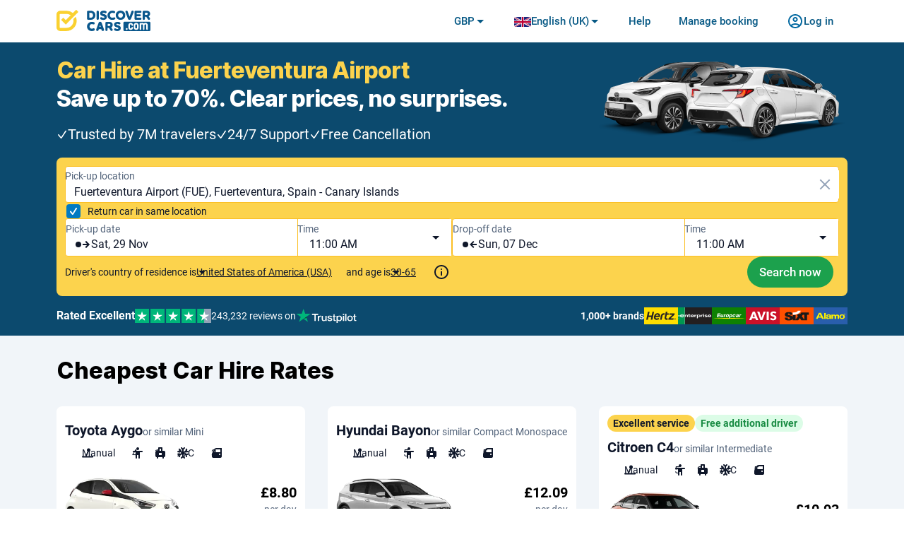

--- FILE ---
content_type: text/css; charset=UTF-8
request_url: https://www.discovercars.com/_next/static/css/d19f7fdd29bfa03b.css
body_size: -829
content:
.grecaptcha-badge{visibility:hidden!important}.grecaptcha-badge-visible{visibility:visible!important}.PopupButton-Wrapper{height:100%}.PopupButton-Popup{position:absolute;background-color:#fff;visibility:hidden;z-index:103;transition:opacity .1s ease-in;opacity:0;box-shadow:0 4px 20px rgba(0,0,0,.28)}.PopupButton-Popup_isOpen{visibility:visible;opacity:1}

--- FILE ---
content_type: text/css; charset=UTF-8
request_url: https://www.discovercars.com/_next/static/css/5afe61b9ae3c0eb0.css
body_size: 671
content:
.MobileLanguageModal-Wrapper{padding:28px 20px;background-color:#f1f5f9}.MobileLanguageModal-Modal .Modal-Header{padding:0}.MobileLanguageModal-Heading{display:table;width:100%;height:60px;table-layout:fixed;background-color:#0369a1}.MobileLanguageModal-Heading a{position:relative;padding:0;padding-inline:55px 25px;display:table-cell;vertical-align:middle;font-size:24px;line-height:28px;color:#fff;text-decoration:none}.MobileLanguageModal-Heading a:before{content:"";position:absolute;left:17px;top:50%;margin-top:-12px;display:block;width:24px;height:24px;background:url(/resources/mobile/img/svg/arrows-v2.svg) no-repeat 0 -48px;background-size:24px 144px;transform:rotate(-270deg)}html[dir=rtl] .MobileLanguageModal-Heading a:before{left:auto;right:17px;transform:rotate(270deg)}.MobileNavigationModal-Modal_isLoggedIn,.MobileNavigationModal-Modal_isPaymentPage{z-index:100!important}.MobileNavigationModal-Modal_isLoggedIn .Modal-Content,.MobileNavigationModal-Modal_isPaymentPage .Modal-Content{padding:60px 24px 0!important}.MobileNavigationModal-Modal_isLoggedIn .MobileNavigationModal-NavigationLink,.MobileNavigationModal-Modal_isPaymentPage .MobileNavigationModal-NavigationLink{color:#075985}.MobileNavigationModal-Modal_isLoggedIn .MobileNavigationModal-NavigationLink svg,.MobileNavigationModal-Modal_isPaymentPage .MobileNavigationModal-NavigationLink svg{fill:#075985}.MobileNavigationModal-Modal_isLoggedIn .MobileNavigationModal-SplittingLine span,.MobileNavigationModal-Modal_isPaymentPage .MobileNavigationModal-SplittingLine span{background-color:var(--border-secondary-color)}.MobileNavigationModal-Modal_isPaymentPage .Modal-Body{margin-top:16px}.MobileNavigationModal-Modal_isPaymentPage .Modal-Content{overflow:hidden}.MobileNavigationModal-Modal .Modal-Content{height:100%;padding:60px 16px 0}.MobileNavigationModal-Modal .Modal-Body{position:relative;height:100%;display:flex;flex-direction:column;gap:24px}.MobileNavigationModal-Modal .Modal-Wrapper_isActive .MobileNavigationModal-Header{visibility:visible;opacity:1;transition-delay:.3s}.MobileNavigationModal-Modal .ProfileMenu-Main{display:none}.MobileNavigationModal-Modal .ProfileMenu-Menu{position:relative;width:100%;opacity:1;box-shadow:none;border-radius:0;inset-inline-end:0;top:0;padding:0;pointer-events:auto;transition:none;gap:24px}.MobileNavigationModal-Modal .ProfileMenu-Menu a{font-size:17px;line-height:24px}.MobileNavigationModal-Modal .ProfileMenu-UserInfo{font-size:21px;line-height:28px;margin:16px 0}.MobileNavigationModal-Modal .ProfileMenu-UserInfo div,.MobileNavigationModal-Modal .ProfileMenu-UserInfo p{font-size:21px;line-height:28px}.MobileNavigationModal-Modal .ProfileMenu .Button{display:none}.MobileNavigationModal-LoginBlockWrapper{padding:16px 0 0}.MobileNavigationModal-LoginBlock{display:flex;flex-direction:column;gap:16px;padding:16px;border-radius:4px;border:1px solid #075985}.MobileNavigationModal-LoginText{font-size:17px;line-height:24px;color:#fff;text-align:center}.MobileNavigationModal-LoginBtn{width:100%}.MobileNavigationModal-SubNavigationBtn .CountryFlag{top:1px;margin:0}.MobileNavigationModal-NavigationLink{outline:none;-webkit-tap-highlight-color:rgba(0,0,0,0);color:#fff;position:relative;width:-moz-fit-content;width:fit-content;display:flex;align-items:center;gap:8px;text-decoration:none;background:none;border:none;padding:0}.MobileNavigationModal-NavigationLink,.MobileNavigationModal-NavigationLinkCurrency{font-size:17px;line-height:24px;font-weight:500}.MobileNavigationModal-SplittingLine>span{display:block;width:100%;height:1px;background-color:#075985}.MobileNavigationModal-Header{visibility:hidden;opacity:0;transition:opacity .2s ease,visibility 0s linear .2s;position:fixed;width:100%;height:60px;top:0;inset-inline-start:0;border-bottom:1px solid var(--border-secondary-color)}.MobileNavigationModal-CloseMenu{outline:none;-webkit-tap-highlight-color:rgba(0,0,0,0);display:flex;align-items:center;justify-content:center;position:absolute;width:40px;height:40px;top:10px;inset-inline-end:12px;transform:translateY(0);background-color:#f1f5f9;border-radius:50%;z-index:9}.MobileNavigationModal-CloseMenu:after{transform:translate3d(-50%,-50%,0) rotate(-45deg)}.MobileNavigationModal-CloseMenu:after,.MobileNavigationModal-CloseMenu:before{background:#0f172a;width:16px;height:2px}.MobileNavigationModal-CloseMenu:hover{background-color:#e2e8f0}.MobileNavigationModal-Logout{outline:none;-webkit-tap-highlight-color:rgba(0,0,0,0);font-size:17px;line-height:24px;font-weight:500;color:#075985;height:auto;gap:8px;background:none;border:none;border-top:1px solid var(--border-secondary-color);margin:0;padding:24px 0 0}.MobileNavigationModal-Logout,.ProfileMenu,.ProfileMenu-Main{display:flex;align-items:center}.ProfileMenu-Main{height:100%;gap:8px;padding:0 20px;cursor:pointer}.ProfileMenu-Menu{position:absolute;background-color:#fff;border-radius:8px;box-shadow:0 -4px 6px -1px rgba(0,0,0,.1),0 4px 6px -1px rgba(0,0,0,.1);z-index:99;min-width:174px;width:auto;inset-inline-start:auto;inset-inline-end:8px;display:flex;flex-direction:column;gap:16px;top:50px;padding:16px;opacity:0;pointer-events:none;transition:opacity .3s ease,transform .3s ease}.ProfileMenu-Menu_isVisible{opacity:1;transform:translateY(0);pointer-events:auto}.ProfileMenu-Menu .Button{font-size:15px;line-height:20px;color:#075985;background:none;border:none;border-top:1px solid var(--border-secondary-color);text-align:start;cursor:pointer;display:flex;align-items:center;gap:8px;padding:16px 0 0}.ProfileMenu-Menu .Button_isLoading,.ProfileMenu-Menu .Button_isLoading:hover{color:rgba(0,0,0,0)}.ProfileMenu-Menu .Button_isLoading:after{background:url(/resources/common/svg/loaders/loader-blue.svg) no-repeat 50%!important;margin-top:8px}.ProfileMenu-Menu a{font-size:15px;line-height:20px;color:#075985;font-weight:500;width:-moz-fit-content;width:fit-content;display:flex;align-items:center;gap:8px}.ProfileMenu-Menu a svg{flex-shrink:0}.ProfileMenu-UserInfo,.ProfileMenu-UserInfo .UserName{font-size:17px;line-height:24px;color:#0f172a}.ProfileMenu-UserInfo .UserName{font-weight:400}.ProfileMenu-UserInfo>div{display:flex;align-items:center;gap:4px}@media(min-width:811px){.ProfileMenu-MobileLink{display:none!important}}.UserIcon-UserImage{width:32px;height:32px;border-radius:36px;border:2px solid #075985}@media screen and (max-width:810px){.UserIcon-UserImage{width:40px;height:40px}}.UserIcon-UserInitials{font-size:14px;line-height:20px;font-weight:500;color:#075985;display:flex;align-items:center;justify-content:center;width:32px;height:32px;background:#fff;border:2px solid #075985;border-radius:36px}@media screen and (max-width:810px){.UserIcon-UserInitials{width:40px;height:40px}}.grecaptcha-badge{visibility:hidden!important}.grecaptcha-badge-visible{visibility:visible!important}.UserName{font-size:15px;gap:8px}.UserName,.UserName-UserInitials{line-height:20px;font-weight:500;color:#075985;display:flex;align-items:center}.UserName-UserInitials{font-size:14px;width:40px;height:40px;justify-content:center;background:#fff;border:2px solid #075985;border-radius:36px}

--- FILE ---
content_type: text/css; charset=UTF-8
request_url: https://www.discovercars.com/_next/static/css/c45b4c3edb96a240.css
body_size: 204
content:
.grecaptcha-badge{visibility:hidden!important}.grecaptcha-badge-visible{visibility:visible!important}.Button{padding:0 20px;font-size:16px;line-height:24px;color:#007ac2;background-color:#fff;border:none;cursor:pointer;transition:color .2s;height:100%}@media screen and (max-width:810px){.Button{-webkit-tap-highlight-color:rgba(0,0,0,0)}}.Button_fullWidth{width:100%}.Button:disabled,.Button:disabled:hover{background-color:#cbd5e1;color:#fff;cursor:not-allowed}.Button_Highlight,.Button_Primary,.Button_Search,.Button_Secondary{padding:9px 16px;display:inline-block;align-items:center;line-height:24px;text-align:center;color:#fff;white-space:nowrap;vertical-align:middle;-webkit-user-select:none;-moz-user-select:none;user-select:none;background-color:#0ea5e9;border:1px solid rgba(0,0,0,0);cursor:pointer;transition:all .15s ease-in-out}@media screen and (max-width:810px){.Button_Highlight,.Button_Primary,.Button_Search,.Button_Secondary{overflow-wrap:break-word;white-space:normal}}.Button_Secondary{color:var(--action-primary-color);background-color:rgba(0,0,0,0);border:2px solid var(--action-primary-color)}.Button_Secondary:not(:disabled):not(.Button_isLoading):hover{color:var(--action-primary-hover-color);border-color:var(--action-primary-hover-color)}.Button_Secondary:not(.Button_isLoading):active,.Button_Secondary:not(.Button_isLoading):focus{color:var(--action-primary-active-color);border-color:var(--action-primary-active-color)}.Button_Secondary.Button_isLoading.Button{border-color:var(--action-primary-active-color)}.Button_Secondary.Button_isLoading.Button:after{background:url(/resources/common/svg/loaders/loader-blue.svg) no-repeat 50%}.Button_Primary{background-color:var(--action-primary-color);font-weight:500}.Button_Primary:not(:disabled):hover{color:#fff;background-color:var(--action-primary-hover-color)}.Button_Primary.Button_isLoading.Button:hover{color:rgba(0,0,0,0)}.Button_Highlight{color:var(--text-primary-color);background-color:var(--action-highlight-color)}.Button_Highlight:not(:disabled):hover{background-color:var(--action-highlight-hover-color)}.Button_Search{background-color:var(--action-search-color)}.Button_Search:not(:disabled):hover{color:#fff;background-color:var(--action-search-hover-color)}.Button_Search.Button_isLoading,.Button_Search:active,.Button_Search:focus{background-color:var(--action-search-active-color)}.Button_Search.Button_isLoading.Button:hover{color:rgba(0,0,0,0)}.Button_SecondaryOutline{color:#ea580c;background-color:rgba(0,0,0,0);border:2px solid #ea580c}.Button_isAnchor.Button{display:inline-flex;align-items:center;justify-content:center;text-decoration:none}.Button_isAnchor.Button:focus,.Button_isAnchor.Button:hover{text-decoration:none}.Button_SizeLg{min-height:64px;font-weight:500;font-size:21px;line-height:28px;border-radius:32px}.Button_SizeMd{min-height:52px}.Button_SizeMd,.Button_SizeSm{font-weight:500;font-size:17px;line-height:24px;border-radius:32px}.Button_SizeSm{min-height:44px}.Button_SizeXs{font-size:15px;line-height:20px;min-height:36px;font-weight:500;border-radius:32px;padding:0 12px}.Button_isLoading.Button{color:rgba(0,0,0,0);cursor:not-allowed}@media screen and (max-width:810px){.Button_isLoading.Button{transition:none}}.Button_isLoading.Button:hover{color:rgba(0,0,0,0)}.Button_isLoading.Button:after{position:absolute;top:50%;left:50%;transform:translate3d(-50%,-50%,0);width:30px;height:30px;content:"";display:block;background:url(/resources/common/svg/loaders/loader-white.svg) no-repeat 50%;background-size:100% 100%}

--- FILE ---
content_type: text/css; charset=UTF-8
request_url: https://www.discovercars.com/_next/static/css/7b3ae1ce0c397ada.css
body_size: 551
content:
.Accordeon-Button{outline:none;-webkit-tap-highlight-color:rgba(0,0,0,0);cursor:pointer;width:100%;border:none;background-color:rgba(0,0,0,0)}.Accordeon-Panel{max-height:0;overflow:hidden;transition:max-height .3s ease-out}.Accordeon-Panel_isOpened{display:block}.LoginModal .Modal-Content{border-radius:16px}.LoginModal .Modal-Header{padding:0;border:none!important}.LoginModal .Modal-CloseBtn{outline:none;-webkit-tap-highlight-color:rgba(0,0,0,0);width:36px;height:36px;top:12px;inset-inline-end:12px;transform:translateY(0);background-color:#f1f5f9;border-radius:50%;z-index:9}.LoginModal .Modal-CloseBtn:hover{background-color:#e2e8f0}.LoginModal .Modal-CloseBtn:after,.LoginModal .Modal-CloseBtn:before{background:#0f172a;width:16px;height:2px}.LoginModal-Wrapper{display:flex;width:100%;min-height:452px}@media screen and (max-width:810px){.LoginModal-Wrapper{display:block;min-height:unset}}.LoginModal-ImageWrapper{display:flex;align-items:center;flex-direction:column;gap:8px;margin:auto}.LoginModal-ImageContent{width:256px;height:256px;background:url(/resources/common/img/key-large.png) no-repeat 50% 50%;background-size:contain}@media screen and (max-width:810px){.LoginModal-ImageContent{width:96px;height:96px}}.LoginModal-Image{flex:1 1;display:flex;flex-direction:column;justify-content:space-between;background:#007ac2;padding:24px}@media(min-width:811px){.LoginModal-Image{max-width:50%}}@media screen and (max-width:810px){.LoginModal-Image{min-height:62px;padding:0 0 16px}.LoginModal-Image img{margin:16px}}.LoginModal-Content{display:flex;flex-direction:column;flex:1 1;gap:16px;padding:60px 16px 16px}@media screen and (max-width:810px){.LoginModal-Content{padding:16px}}.LoginModal-Content_isMagicLinkForm form{display:flex;flex-direction:column}.LoginModal-Content_isMagicLinkForm form .LoginModal-Email{font-size:16px;line-height:24px;height:52px;padding:16px 12px;color:#0f172a;border-radius:4px;border:1px solid var(--border-secondary-color);margin:8px 0 0;box-shadow:inset 0 0 0 30px #fff}.LoginModal-Content_isMagicLinkForm form .LoginModal-Email:focus{outline:none}.LoginModal-Content_isMagicLinkForm form .LoginModal-Email_hasError{border-color:#e24a52}.LoginModal-Content_isMagicLinkForm form .Button{font-size:18px;line-height:24px;height:52px;padding:12px 16px;margin:24px 0 0;font-weight:600;background-color:#007ac2}@media screen and (max-width:810px){.LoginModal-Content_isMagicLinkForm{padding:160px 16px 16px}}.LoginModal-MagicLinkSuccess{display:flex;flex-direction:column;gap:8px}.LoginModal-MagicLinkSuccess img.mailbox{margin:0 0 16px}.LoginModal-SuccessText{font-size:16px;line-height:24px;color:#52637a}.LoginModal-SuccessText span{color:#0f172a;font-weight:600}.LoginModal-Back{position:absolute;display:flex;align-items:center;justify-content:center;width:36px;height:36px;top:12px;inset-inline-start:12px;background-color:#f1f5f9;border:none;border-radius:50%;z-index:9;cursor:pointer}.LoginModal-Back:hover{background-color:#e2e8f0}@media screen and (max-width:810px){.LoginModal-Back{position:fixed;top:12px}}.LoginModal-Heading{display:flex;flex-direction:column;gap:8px;margin-top:16px}.LoginModal-Title{font-size:21px;line-height:28px;color:#0f172a;font-weight:700}.LoginModal-Subtitle{font-size:17px;line-height:24px;color:#0f172a}.LoginModal-LoginOptions{display:flex;flex-direction:column;gap:8px;margin-top:16px}.LoginModal-LoginOptions .Button{display:flex;align-items:center;justify-content:center;gap:8px;background:#f1f5f9;color:#0f172a}.LoginModal-LoginOptions .Button:hover{background:#e2e8f0;color:#0f172a}.LoginModal-LoginOptions .Button_isLoading:after{background:url(/resources/common/svg/loaders/loader-black.svg) no-repeat 50%!important}.LoginModal-LoginOptions .Button_isLoading span,.LoginModal-LoginOptions .Button_isLoading svg{display:none}.LoginModal-Gdpr{font-size:13px;line-height:16px;text-align:center;color:#0f172a}.LoginModal-Gdpr form{display:inline}.LoginModal-Error{font-size:16px;line-height:24px;color:#e24a52;margin:4px 0 0}.LoginModal-FormLink{display:inline-block}.LoginModal-FormLink input{color:#007ac2;transition:color .15s ease-in-out;font-size:14px;line-height:20px;cursor:pointer;font-weight:500;background:rgba(0,0,0,0);border:none;padding:0}.LoginModal-FormLink input svg path{transition:fill .15s ease-in-out;fill:#007ac2}.LoginModal-FormLink input:hover{color:#0369a1}.LoginModal-FormLink input:hover svg path{fill:#0369a1}.LoginModal-FormLink input:hover{text-decoration:underline}.LoginModal-Border{position:absolute;height:1px;width:100%;inset-inline-start:0;background:var(--border-secondary-color)}@media screen and (max-width:810px){.LoginModal-Border{display:none}}.LoginModal-LinkButton{color:#007ac2;font-weight:500;background:none;border:none;padding:0;cursor:pointer}html[dir=rtl] .LoginModal-Error,html[dir=rtl] .LoginModal-Image,html[dir=rtl] .LoginModal-MagicLinkForm form label,html[dir=rtl] .LoginModal-MagicLinkSuccess{text-align:right}html[dir=rtl] .LoginModal-MagicLinkForm form input{text-align:left;direction:ltr}html[dir=rtl] .LoginModal-Back{transform:rotate(180deg)}.grecaptcha-badge{visibility:hidden!important}.grecaptcha-badge-visible{visibility:visible!important}.TrustpilotCompact{font-size:11px;line-height:16px;font-family:var(--font-title-font);color:#fff;display:flex;gap:8px;flex-direction:column;align-items:start;padding-top:32px}.TrustpilotCompact-Icon{height:18px;width:76px}.TrustpilotCompact .TrustpilotStars{width:116px}

--- FILE ---
content_type: text/css; charset=UTF-8
request_url: https://www.discovercars.com/_next/static/css/5db0f817bc0d4c31.css
body_size: -805
content:
.grecaptcha-badge{visibility:hidden!important}.grecaptcha-badge-visible{visibility:visible!important}.Badges{display:flex;flex-wrap:wrap;gap:8px;padding-bottom:8px}

--- FILE ---
content_type: text/css; charset=UTF-8
request_url: https://www.discovercars.com/_next/static/css/63a62a148f152511.css
body_size: -461
content:
.grecaptcha-badge{visibility:hidden!important}.grecaptcha-badge-visible{visibility:visible!important}.Badge{display:inline-block;padding:2px 8px;border-radius:16px}.Badge_Red{color:#fff;background:#e24a52}.Badge_DarkRed{color:#fff;background:#c70036}.Badge_Orange{color:#0f172a;background:#f59e0b}.Badge_Yellow{color:#0f172a;background:#fcd34d}.Badge_Green{color:#fff;background:#1ca14d}.Badge_LightGray{color:#52637a;background:#f1f5f9}.Badge_Gray{color:#fff;background:#94a3b8}.Badge_LightGreen{color:#188b42;background:#dcfce7}.Badge_Blue{color:#007ac2;background:#e0f2fe}.Badge_LightBlue{color:#fff;background:#075985}.Badge_Black{color:#fcd34d;background:#0f172a}.Badge_DarkBlue{color:#fff;background:#007ac2}.Badge-Content{font-size:14px;line-height:20px;display:flex;align-items:center;font-weight:600}@media screen and (max-width:810px){.Badge-Content{font-weight:600}}.Badge svg{-webkit-margin-end:8px;margin-inline-end:8px}

--- FILE ---
content_type: text/css; charset=UTF-8
request_url: https://www.discovercars.com/_next/static/css/39de26d46e276445.css
body_size: -127
content:
.CarTitle{display:flex;flex-wrap:wrap;align-items:baseline;gap:8px}.CarTitle-CarName{font-size:20px;line-height:28px;font-weight:600;color:#0f172a}.CarTitle-SimilarCarText{font-size:14px;line-height:20px;color:#52637a}.grecaptcha-badge{visibility:hidden!important}.grecaptcha-badge-visible{visibility:visible!important}.Deposit-Benefit{font-size:16px;line-height:24px;-webkit-padding-start:30px;padding-inline-start:30px;position:relative;font-weight:400;display:flex;align-items:center;gap:8px;color:#0f172a}.Deposit-Benefit:before{content:"";position:absolute;inset-inline-start:0;width:24px;height:24px;top:50%;transform:translateY(-50%)}.Deposit-Benefit_Low{-webkit-padding-start:30px;padding-inline-start:30px;position:relative}.Deposit-Benefit_Low:before{content:"";position:absolute;inset-inline-start:0;width:24px;height:24px;top:50%;transform:translateY(-50%);background:rgba(0,0,0,0) url(/resources/common/svg/checkmark-outline.svg) no-repeat right 0;background-size:24px 24px}.Deposit-Benefit_Average{-webkit-padding-start:30px;padding-inline-start:30px;position:relative}.Deposit-Benefit_Average:before{content:"";position:absolute;inset-inline-start:0;width:24px;height:24px;top:50%;transform:translateY(-50%);background:rgba(0,0,0,0) url(/resources/common/svg/checkmark-outline-gray.svg) no-repeat right 0;background-size:24px 24px}.Deposit-Benefit_High{-webkit-padding-start:30px;padding-inline-start:30px;position:relative}.Deposit-Benefit_High:before{content:"";position:absolute;inset-inline-start:0;width:24px;height:24px;top:50%;transform:translateY(-50%);background:rgba(0,0,0,0) url(/resources/common/svg/warning.svg) no-repeat right 0;background-size:24px 24px}.Deposit-InfoIcon{-webkit-padding-start:30px;padding-inline-start:30px;position:relative;-webkit-padding-start:0;padding-inline-start:0;-webkit-padding-end:30px;padding-inline-end:30px}.Deposit-InfoIcon:before{content:"";position:absolute;inset-inline-start:0;width:24px;height:24px;top:50%;transform:translateY(-50%);background:rgba(0,0,0,0) url(/resources/common/svg/info-outline-blue.svg) no-repeat right 0;background-size:24px 24px;inset-inline-start:auto;inset-inline-end:0}.Deposit-DepositTooltip{font-size:14px;line-height:20px;display:flex;flex-direction:column;gap:12px}.Deposit-DepositTooltip .title{font-size:16px;line-height:24px;font-weight:600}.Deposit-DepositValueInfo{display:flex;flex-direction:column;gap:16px}.Deposit-DepositValueInfo_Low .Deposit-DepositValue{align-self:flex-start;background-color:#5ace84}.Deposit-DepositValueInfo_Low .Deposit-DepositLevel:first-child{background-color:#5ace84}.Deposit-DepositValueInfo_Low .Deposit-DepositLevel:first-child:after{display:block;border-top-color:#5ace84}.Deposit-DepositValueInfo_Average .Deposit-DepositValue{align-self:center;background-color:#fcd34d}.Deposit-DepositValueInfo_Average .Deposit-DepositLevel:first-child,.Deposit-DepositValueInfo_Average .Deposit-DepositLevel:nth-child(2){background-color:#fcd34d}.Deposit-DepositValueInfo_Average .Deposit-DepositLevel:nth-child(2):after{display:block;border-top-color:#fcd34d}.Deposit-DepositValueInfo_High .Deposit-DepositValue{align-self:flex-end;background-color:#f59e0b}.Deposit-DepositValueInfo_High .Deposit-DepositLevel{background-color:#f59e0b}.Deposit-DepositValueInfo_High .Deposit-DepositLevel:nth-child(3):after{display:block;border-top-color:#f59e0b}.Deposit-DepositValue{display:flex;flex-direction:column;width:-moz-fit-content;width:fit-content;padding:8px 12px;border-radius:4px;color:#0f172a;min-width:calc(33.3% - 2px)}.Deposit-DepositTooltipPriceText{font-size:14px;line-height:20px;font-weight:600}.Deposit-DepositTooltipPrice{font-size:14px;line-height:20px}.Deposit-DepositLevels{display:flex;flex-wrap:nowrap;gap:4px}.Deposit-DepositLevel{height:4px;border-radius:8px;background-color:#52637a;flex:1 0}.Deposit-DepositLevel:after{display:none;content:"";position:absolute;bottom:4px;left:50%;transform:translateX(-50%);border-width:8px;border-style:solid;color:#0f172a}

--- FILE ---
content_type: text/css; charset=UTF-8
request_url: https://www.discovercars.com/_next/static/css/0655e0324e3fbe2c.css
body_size: 1200
content:
.StarRating{background:#fff;border:1px solid var(--border-secondary-color);border-radius:4px;padding:10px;display:flex;align-items:center;gap:4px}.StarRating-Rating{-webkit-padding-start:30px;padding-inline-start:30px;position:relative;-webkit-padding-start:24px;padding-inline-start:24px;-webkit-padding-start:0;padding-inline-start:0;-webkit-padding-end:30px;padding-inline-end:30px;font-size:20px;line-height:28px;font-weight:600;-webkit-padding-end:20px;padding-inline-end:20px}.StarRating-Rating:before{content:"";position:absolute;inset-inline-start:0;width:24px;height:24px;top:50%;transform:translateY(-50%);width:16px;height:16px;background:rgba(0,0,0,0) url(/resources/common/svg/star.svg) no-repeat right 0;background-size:16px 16px;inset-inline-start:auto;inset-inline-end:0}.StarRating_Small{padding:6px 8px}.StarRating_Small .StarRating-Rating{font-size:16px;line-height:24px;font-weight:500}.CRI-Wrapper{padding:32px;max-width:1184px;margin:0 auto}@media screen and (max-width:810px){.CRI-Wrapper{padding:32px 16px}}.CRI-Title{font-size:32px;line-height:36px;font-family:var(--font-title-font);font-weight:800;padding-bottom:32px}@media screen and (max-width:810px){.CRI-Title{font-size:24px;line-height:28px}}.CRI-Table{width:100%;border-collapse:collapse;border-top:1px solid var(--border-secondary-color);font-size:20px;line-height:28px}@media screen and (max-width:810px){.CRI-Table{font-size:16px;line-height:24px}}.CRI-TableRow{border-bottom:1px solid var(--border-secondary-color)}.CRI-TableRow td{width:50%;padding:12px 0}.CRI-TableRow td.CRI-RowValue{-webkit-padding-start:8px;padding-inline-start:8px;font-weight:600}.CRI-Emoji{-webkit-margin-end:8px;margin-inline-end:8px}.CRS-Wrapper{padding:32px;max-width:1184px;margin:0 auto}@media screen and (max-width:810px){.CRS-Wrapper{padding:32px 16px}}.CRS-Title{font-size:32px;line-height:36px;font-family:var(--font-title-font);font-weight:800;padding-bottom:32px}@media screen and (max-width:810px){.CRS-Title{font-size:24px;line-height:28px}}.CRS-Grid{display:grid;grid-template-columns:repeat(3,minmax(0,1fr));grid-gap:16px 32px;gap:16px 32px}@media screen and (max-width:810px){.CRS-Grid{grid-template-columns:repeat(1,minmax(0,1fr))}}.CRS-Grid-Item{display:flex;align-items:center}.CRS-Grid-Text{-webkit-margin-start:16px;margin-inline-start:16px}.CRS-Grid-Text_Small{font-size:14px;line-height:20px;color:#52637a}.CRS-Grid-Text_Large{font-size:16px;line-height:24px;font-weight:500;color:#0f172a}.CRS-Grid-Icon{background:#f1f5f9;border-radius:4px}.LIG{padding:32px;max-width:1184px;margin:0 auto;max-width:800px}@media screen and (max-width:810px){.LIG{padding:32px 16px}}.LIG .ButtonGroup{padding:32px 0 10px;margin-bottom:22px}.LIG-Title{font-size:32px;line-height:36px;font-family:var(--font-title-font);font-weight:800;padding-bottom:0}@media screen and (max-width:810px){.LIG-Title{font-size:24px;line-height:28px}}.LIG p{padding-bottom:16px}.IGT{display:none}.IGT-Title{font-size:24px;line-height:28px;color:#0f172a;font-weight:600;padding-bottom:0}@media screen and (max-width:810px){.IGT-Title{font-size:20px;line-height:28px}}.IGT>p{font-size:20px;line-height:28px}@media screen and (max-width:810px){.IGT>p{font-size:16px;line-height:24px}}.IGT-SaverInsights{padding-top:16px;padding-bottom:16px}.IGT-SaverInsights strong{font-size:16px;line-height:24px;color:#0f172a;font-weight:500}.IGT-SecondText{padding-top:16px;padding-bottom:32px}.IGT_Active{display:block}.IGC{padding-bottom:32px}.IGC_InView .IGC-ColumnBarFill{bottom:0}.IGC-Title{font-size:16px;line-height:24px;font-weight:500;padding-bottom:16px;padding-top:16px}.IGC-Canvas{min-height:200px;width:auto;position:relative;margin-bottom:40px}.IGC-Lines{position:absolute;height:100%;flex-direction:column;justify-content:flex-end;max-height:200px}.IGC-Line,.IGC-Lines{bottom:0;width:100%;display:flex}.IGC-Line{font-size:14px;line-height:20px;border-bottom:1px solid var(--border-secondary-color);overflow:hidden;font-weight:600;letter-spacing:.14px;align-items:flex-end;text-align:start;transition:all .2s ease-out}.IGC-Line span{position:relative;z-index:2}.IGC-Columns{position:absolute;bottom:0;width:100%;height:100%;display:flex;justify-content:space-between;align-content:flex-end;-webkit-padding-start:38px;padding-inline-start:38px;-webkit-padding-end:3px;padding-inline-end:3px;gap:20px}@media screen and (max-width:810px){.IGC-Columns{gap:11px}}.IGC-Column{flex-grow:1;display:flex;flex-direction:column;justify-content:flex-end;max-height:200px;margin-top:20px}.IGC-Column_Clicked .IGC-ColumnBarFill{background-color:#cbd5e1}.IGC-Column_Active .IGC-ColumnTooltip div{display:block;opacity:1}.IGC-ColumnBar{height:100%;width:100%;display:flex;flex-direction:column;justify-content:flex-end}.IGC-ColumnBarFill{cursor:pointer;background-color:#0ea5e9;border-radius:6px 6px 0 0;height:0;transition:all .5s ease-in-out}.IGC-ColumnBarFill_Green{background-color:#1ca14d}.IGC-ColumnBarFill_Yellow{background-color:#d97706}.IGC-ColumnBarLegend{font-size:14px;line-height:20px;text-align:center;color:#52637a;left:50%;position:absolute;transform:translate(-35%,40px) rotate(-45deg);height:35px}.IGC-ColumnBarLegend_NoRotation{transform:translate(-35%,40px) rotate(0deg)}.IGC-ColumnTooltip{position:relative;padding-bottom:16px}.IGC-ColumnTooltip p{color:#fff;padding:0;text-align:center}.IGC-ColumnTooltip p span{font-size:14px;line-height:20px;display:block;width:100%}.IGC-ColumnTooltip_Medium{font-size:16px;line-height:24px}.IGC-ColumnTooltip_Small{font-size:14px;line-height:20px}.IGC-ColumnTooltip div{display:none;min-width:126px;border-style:solid;background-color:#000;color:#fff;border-radius:8px;inset-inline-start:50%;transform:translate(-50%,-100%);padding:8px;opacity:0;position:absolute;z-index:3;transition:all .2s ease-in-out}.IGC-ColumnTooltip div:after{content:"";position:absolute;top:99%;inset-inline-start:50%;-webkit-margin-start:-5px;margin-inline-start:-5px;border:5px solid rgba(0,0,0,0);border-top-color:#000}@media screen and (max-width:810px){.IGC-ColumnTooltip_Start div{transform:translate(-10%,-100%)}.IGC-ColumnTooltip_Start div:after{inset-inline-start:10%}.IGC-ColumnTooltip_End div{transform:translate(-90%,-100%)}.IGC-ColumnTooltip_End div:after{inset-inline-start:90%}}html[dir=rtl] .Graph-Columns-ColumnBarLegend{transform:rotate(45deg)}html[dir=rtl] .IGC-ColumnTooltip div{transform:translate(50%,-100%)}@media screen and (max-width:810px){html[dir=rtl] .IGC-ColumnTooltip_Start div{transform:translate(10%,-100%)}html[dir=rtl] .IGC-ColumnTooltip_Start div:after{inset-inline-start:10%}html[dir=rtl] .IGC-ColumnTooltip_End div{transform:translate(90%,-100%)}html[dir=rtl] .IGC-ColumnTooltip_End div:after{inset-inline-start:90%}}.grecaptcha-badge{visibility:hidden!important}.grecaptcha-badge-visible{visibility:visible!important}.InfoGraphicsSummaryTable{border-radius:8px;border:1px solid var(--border-secondary-color);width:100%;margin-bottom:16px}.InfoGraphicsSummaryTable,.InfoGraphicsSummaryTable tbody,.InfoGraphicsSummaryTable td{display:flex;flex-grow:1;flex-direction:column}.InfoGraphicsSummaryTable td{padding:16px;border-collapse:collapse;width:100%}.InfoGraphicsSummaryTable-GoodRow,.InfoGraphicsSummaryTable-Row{display:flex;flex-direction:row}@media screen and (max-width:810px){.InfoGraphicsSummaryTable-GoodRow,.InfoGraphicsSummaryTable-Row{flex-direction:column}}.InfoGraphicsSummaryTable-GoodRow td,.InfoGraphicsSummaryTable-Row td{-webkit-border-end:1px solid var(--border-secondary-color);border-inline-end:1px solid var(--border-secondary-color)}@media screen and (max-width:810px){.InfoGraphicsSummaryTable-GoodRow td,.InfoGraphicsSummaryTable-Row td{border-bottom:1px solid var(--border-secondary-color)}}.InfoGraphicsSummaryTable-GoodRow td:last-child,.InfoGraphicsSummaryTable-Row td:last-child{border-inline-end-width:0}@media screen and (max-width:810px){.InfoGraphicsSummaryTable td:last-child{border-bottom-width:0}}.InfoGraphicsSummaryTable-Row{width:100%;flex-grow:1}@media screen and (max-width:810px){.InfoGraphicsSummaryTable-Row_CheapRow td{border-inline-end-width:0}}.InfoGraphicsSummaryTable-GoodRow{border-top:1px solid var(--border-secondary-color)}@media screen and (max-width:810px){.InfoGraphicsSummaryTable-GoodRow{display:flex;flex-direction:row;flex-wrap:wrap}}.InfoGraphicsSummaryTable-GoodRow td{-webkit-border-end:1px solid var(--border-secondary-color);border-inline-end:1px solid var(--border-secondary-color)}@media screen and (max-width:810px){.InfoGraphicsSummaryTable-GoodRow td{width:50%;box-sizing:border-box;-webkit-border-end:0;border-inline-end:0;border-bottom:1px solid var(--border-secondary-color)}.InfoGraphicsSummaryTable-GoodRow td:first-child{-webkit-border-end:0;border-inline-end:0;border-bottom-width:0}.InfoGraphicsSummaryTable-GoodRow td:nth-child(2){-webkit-border-start:1px solid var(--border-secondary-color);border-inline-start:1px solid var(--border-secondary-color);border-bottom-width:0}.InfoGraphicsSummaryTable-GoodRow td:nth-child(3){border-top:1px solid var(--border-secondary-color);border-bottom-width:0}.InfoGraphicsSummaryTable-GoodRow td:nth-child(4){border-top:1px solid var(--border-secondary-color);-webkit-border-start:1px solid var(--border-secondary-color);border-inline-start:1px solid var(--border-secondary-color);border-bottom-width:0}}.InfoGraphicsSummaryTable-GridTitle{color:#52637a;line-height:24px}.InfoGraphicsSummaryTable-GridText{font-size:20px;line-height:28px;font-weight:600;display:inline-flex}.InfoGraphicsSummaryTable-GridText svg{-webkit-margin-end:4px;margin-inline-end:4px}.InfoGraphicsSummaryTable-GridText_Cheap,.InfoGraphicsSummaryTable-GridText_Green{color:#1ca14d}.InfoGraphicsSummaryTable-GridText_Expensive,.InfoGraphicsSummaryTable-GridText_Yellow{color:#d97706}.InfoGraphicsSummaryTable-Deal .InfoGraphicsSummaryTable-GridText{color:#1ca14d}

--- FILE ---
content_type: text/css; charset=UTF-8
request_url: https://www.discovercars.com/_next/static/css/2b8db2ffd6c41ff7.css
body_size: -617
content:
.grecaptcha-badge{visibility:hidden!important}.grecaptcha-badge-visible{visibility:visible!important}.LocationFaqBlock{padding:32px;max-width:1184px;margin:0 auto}@media screen and (max-width:810px){.LocationFaqBlock{padding:32px 16px}}.LocationFaqBlock-Title{font-size:32px;line-height:36px;font-family:var(--font-title-font);font-weight:800;padding-bottom:32px}@media screen and (max-width:810px){.LocationFaqBlock-Title{font-size:24px;line-height:28px}}.LocationFaqBlock-Grid{display:grid;grid-template-columns:repeat(2,minmax(0,1fr));grid-gap:32px;gap:32px}@media screen and (max-width:810px){.LocationFaqBlock-Grid{grid-template-columns:repeat(1,minmax(0,1fr))}}.LocationFaqBlock-Question{font-weight:600;padding-bottom:8px}.LocationFaqBlock-Answer,.LocationFaqBlock-Question{font-size:16px;line-height:24px}

--- FILE ---
content_type: text/css; charset=UTF-8
request_url: https://www.discovercars.com/_next/static/css/1d66577089b7a026.css
body_size: -198
content:
.grecaptcha-badge{visibility:hidden!important}.grecaptcha-badge-visible{visibility:visible!important}.LSF{background:#0c4a6e;color:#fff}.LSF-Wrapper{max-width:1184px;margin:0 auto;padding:16px 32px}@media screen and (max-width:810px){.LSF-Wrapper{padding:32px 16px;padding:16px}}.LSF-TopSearchBlock{display:flex;justify-content:space-between;align-items:center}.LSF-DesktopImage img{height:128px;width:auto}@media screen and (max-width:810px){.LSF-DesktopImage{display:none}}.LSF-Title{font-family:var(--font-title-font);font-size:32px;line-height:40px;letter-spacing:-1px;font-weight:800}.LSF-Title_Yellow{color:#fcd34d}@media screen and (max-width:810px){.LSF-Title{font-size:24px;line-height:28px;letter-spacing:0}}.LSF-Benefits{display:flex;flex-wrap:wrap;gap:16px;padding-top:16px}@media screen and (max-width:810px){.LSF-Benefits{gap:4px 8px}}.LSF-Benefit{font-size:20px;line-height:28px;display:flex;gap:8px;align-items:center}@media screen and (max-width:810px){.LSF-Benefit{font-size:16px;line-height:24px}}.LSF-SearchFormWrapper{margin:16px 0}@media screen and (max-width:810px){.LSF-SearchFormWrapper{min-height:348px}}@media(min-width:811px){.LSF-SearchFormWrapper{min-height:222px}}@media(min-width:1280px){.LSF-SearchFormWrapper{min-height:118px}}.LSF-SearchFormWrapper .SearchModifier-Wrapper_Location{margin:0}.LSF-SearchFormFooter{display:flex}@media screen and (max-width:810px){.LSF-SearchFormFooter{justify-content:center}}@media(min-width:811px){.LSF-SearchFormFooter{display:flex;justify-content:center;align-items:center;flex-wrap:wrap;gap:8px}}@media(min-width:1280px){.LSF-SearchFormFooter{display:flex;justify-content:space-between;align-items:center}}@media screen and (max-width:810px){.LSF-TrustpilotBlock{display:none}}@media(min-width:811px){.LSF-TrustpilotBlock{width:100%;display:flex;justify-content:center}}@media(min-width:1280px){.LSF-TrustpilotBlock{width:auto}}.LSF-Partners{font-size:14px;line-height:20px;font-weight:600;display:flex;gap:8px;flex-direction:column;align-items:center}@media(min-width:811px){.LSF-Partners{width:100%;flex-direction:row;justify-content:center}}@media(min-width:1280px){.LSF-Partners{width:auto}}.LSF-PartnerList{display:flex;gap:8px}@media(min-width:811px){.LSF_WithBackgroundImage{background-color:#000;background-image:url(/resources/desktop/img/homepage/desktop-bg.jpg);background-repeat:no-repeat;background-position:50%;background-size:cover}.LSF_WithBackgroundImage .LSF-TopSearchBlock{padding:16px 0;max-width:80%}.LSF_WithBackgroundImage .LSF-DesktopImage{display:none}}@media(min-width:1920px){.LSF_WithBackgroundImage{background-size:contain}}.LSF svg{flex-shrink:0}@media(min-width:811px){html[dir=rtl] .LSF_WithBackgroundImage{background-image:url(/resources/desktop/img/homepage/desktop-bg-rtl.jpg)}}

--- FILE ---
content_type: text/css; charset=UTF-8
request_url: https://www.discovercars.com/_next/static/css/d18384d870a8c2d0.css
body_size: 219
content:
.grecaptcha-badge{visibility:hidden!important}.grecaptcha-badge-visible{visibility:visible!important}.DOA{padding:32px;max-width:1184px;margin:0 auto}@media screen and (max-width:810px){.DOA{padding:32px 16px}}.DOA-Grid{display:grid;grid-template-columns:repeat(2,minmax(0,1fr));grid-gap:32px;gap:32px}@media screen and (max-width:810px){.DOA-Grid{grid-template-columns:repeat(1,minmax(0,1fr))}}.DOA-Title{font-size:32px;line-height:36px;font-family:var(--font-title-font);font-weight:800;padding-top:32px;padding-bottom:16px;letter-spacing:-1px;line-height:40px}@media screen and (max-width:810px){.DOA-Title{font-size:24px;line-height:28px;padding-top:0}}.DOA-Benefit{display:flex;gap:8px;padding-bottom:16px}.DOA-Benefit svg{flex-shrink:0}.DOA-BenefitTitle{font-size:20px;line-height:28px;color:#0f172a}@media screen and (max-width:810px){.DOA-BenefitTitle{font-size:16px;line-height:24px}}.DOA-DownloadButtons{display:flex;gap:8px;padding-top:16px}.DOA-DownloadButtons button{border:none;background:none;padding:0;margin:0;cursor:pointer}.DOA-DownloadButtons svg{height:40px}@media screen and (max-width:810px){.DOA-DownloadButtons{padding-top:8px}}.DOA-DesktopBlock{margin:32px 0;border:1px solid var(--border-secondary-color);border-radius:4px;padding:3px;display:flex;justify-content:space-between}@media screen and (max-width:810px){.DOA-DesktopBlock{display:none}}.DOA-DesktopInfo{padding:8px 12px;display:flex;flex-direction:column}.DOA-DesktopText{font-size:14px;line-height:20px;color:#52637a;padding-top:12px;width:75%}.DOA-ImageBlock{position:relative;min-height:444px;height:100%;border-radius:8px;overflow:hidden}@media screen and (max-width:810px){.DOA-ImageBlock{height:288px;min-height:unset}}.DOA-BackgroundImage{position:absolute;width:100%;height:100%;object-fit:cover}.DOA-PhoneImage{position:absolute;right:48px;bottom:0;width:228px;height:auto}@media screen and (max-width:810px){.DOA-PhoneImage{position:absolute;right:30px;width:148px;height:auto}}.DOA.MyBookingPage{text-align:start;position:relative;padding:0}.DOA.MyBookingPage_isShowPage{-webkit-margin-before:32px;margin-block-start:32px}.DOA.MyBookingPage_isShowPage .DOA-InfoBlock{border:1px solid var(--border-secondary-color);border-right-width:0;border-end-start-radius:4px;border-start-start-radius:4px}[dir=rtl] .DOA.MyBookingPage_isShowPage .DOA-InfoBlock{border-right-width:1px;border-left-width:0}@media screen and (max-width:440px){.DOA.MyBookingPage_isShowPage .DOA-InfoBlock{border-right-width:1px;border-end-start-radius:0}}@media screen and (max-width:810px){.DOA.MyBookingPage{overflow:hidden}}.DOA.MyBookingPage .DOA-Grid{gap:unset}.DOA.MyBookingPage .DOA-InfoBlock{padding:20px}@media screen and (max-width:810px){.DOA.MyBookingPage .DOA-InfoBlock{padding:16px}}.DOA.MyBookingPage .DOA-Title{font-size:24px;line-height:28px;font-weight:600;padding-top:0}.DOA.MyBookingPage .DOA-DesktopText{font-size:16px;line-height:24px;width:auto}.DOA.MyBookingPage .DOA-BenefitTitle{font-size:16px;line-height:24px}.DOA.MyBookingPage .DOA-Benefit{padding-bottom:8px}.DOA.MyBookingPage .DOA-BackgroundImage{object-position:right}[dir=rtl] .DOA.MyBookingPage .DOA-BackgroundImage{object-position:left}.DOA.MyBookingPage .DOA-LogoBlock{display:none}@media screen and (max-width:440px){.DOA.MyBookingPage .DOA-LogoBlock{display:block;width:80px;height:80px;position:absolute;right:16px;bottom:10px;z-index:1}.DOA.MyBookingPage .DOA-LogoBlock img{width:inherit;height:inherit}}.DOA.MyBookingPage .DOA-DesktopBlock{margin-bottom:0;align-items:center}.DOA.MyBookingPage .DOA-DesktopInfo{flex:1 1}.DOA.MyBookingPage .DOA-ImageBlock{border-top-left-radius:0;border-bottom-left-radius:0;min-height:unset}[dir=rtl] .DOA.MyBookingPage .DOA-ImageBlock{border-radius:4px 0 0 4px}@media screen and (max-width:810px){.DOA.MyBookingPage .DOA-ImageBlock{height:unset;max-width:unset;border-radius:unset}}@media screen and (max-width:440px){.DOA.MyBookingPage .DOA-ImageBlock{max-height:270px;height:100%}}.DOA.MyBookingPage .DOA-ImageBlock img{position:unset}[dir=rtl] .DOA.MyBookingPage .DOA-ImageBlock img{border-radius:4px 0 0 4px}@media screen and (max-width:810px){.DOA.MyBookingPage .DOA-ImageBlock img{object-position:top}[dir=rtl] .DOA.MyBookingPage .DOA-ImageBlock img{right:-20px;object-position:top}}

--- FILE ---
content_type: text/css; charset=UTF-8
request_url: https://www.discovercars.com/_next/static/css/71f004a4f0dcadee.css
body_size: -564
content:
.grecaptcha-badge{visibility:hidden!important}.grecaptcha-badge-visible{visibility:visible!important}.TrustpilotRow{display:flex;gap:12px;align-items:center}.TrustpilotRow-Title{font-size:16px;line-height:24px;font-weight:600;color:#fff;padding-inline:4px}.TrustpilotRow .TrustpilotStars{width:108px}.TrustpilotRow-Text{font-size:14px;line-height:20px}

--- FILE ---
content_type: application/javascript; charset=UTF-8
request_url: https://www.discovercars.com/_next/static/chunks/9133-b97b18bedc8e2e89.js
body_size: 21256
content:
try{let e="undefined"!=typeof window?window:"undefined"!=typeof global?global:"undefined"!=typeof globalThis?globalThis:"undefined"!=typeof self?self:{},t=(new e.Error).stack;t&&(e._sentryDebugIds=e._sentryDebugIds||{},e._sentryDebugIds[t]="ca46996a-acbe-453f-af83-1745d1d40a94",e._sentryDebugIdIdentifier="sentry-dbid-ca46996a-acbe-453f-af83-1745d1d40a94")}catch(e){}{let e="undefined"!=typeof window?window:"undefined"!=typeof global?global:"undefined"!=typeof globalThis?globalThis:"undefined"!=typeof self?self:{};e._sentryModuleMetadata=e._sentryModuleMetadata||{},e._sentryModuleMetadata[new e.Error().stack]=Object.assign({},e._sentryModuleMetadata[new e.Error().stack],{"_sentryBundlerPluginAppKey:discovercars-app":!0})}(self.webpackChunk_N_E=self.webpackChunk_N_E||[]).push([[1816,9133],{1179:()=>{},1878:()=>{},1909:(e,t,n)=>{"use strict";n.d(t,{A9:()=>B,AH:()=>f,Bv:()=>g,C:()=>L,CC:()=>b,EC:()=>v,HR:()=>y,I1:()=>p,Kv:()=>o,Ky:()=>i,Nc:()=>S,OT:()=>c,P9:()=>m,QQ:()=>d,Qe:()=>s,Qo:()=>h,RK:()=>R,Td:()=>U,Ue:()=>C,Uj:()=>H,V:()=>K,b6:()=>l,e7:()=>Y,h0:()=>x,j7:()=>F,jR:()=>W,jn:()=>O,kJ:()=>a,mY:()=>r,or:()=>A,pc:()=>M,pq:()=>u,qq:()=>N,s:()=>D,sI:()=>P,t$:()=>z,tC:()=>w,tD:()=>I,tu:()=>_,uF:()=>T,vg:()=>E,zn:()=>k});let r="carousel",o="controller",i="navigation",l="no-scroll",a="portal",c="root",u="toolbar",s="fullscreen",d="thumbnails",f="zoom",h="loading",p="error",m="complete",g="placeholder",v=e=>"active-slide-".concat(e);v(h),v("playing"),v(p),v(m);let b="fullsize",w="flex_center",y="no_scroll",E="no_scroll_padding",x="slide",M="slide_wrapper",C="slide_wrapper_interactive",k="prev",S="next",P="swipe",L="close",N="onPointerDown",R="onPointerMove",_="onPointerUp",I="onPointerLeave",D="onPointerCancel",T="onKeyDown",z="onKeyUp",F="onWheel",A="Escape",B="ArrowLeft",O="ArrowRight",H="button",W="icon",U="contain",Y="cover",K="Unknown action type"},5924:(e,t,n)=>{"use strict";n.d(t,{HM:()=>o});var r=n(48110);function o({_cache:e=(0,r.d)(),_formatters:t=(0,r.b)(e),getMessageFallback:n=r.f,messages:o,namespace:i,onError:l=r.g,...a}){return function({messages:e,namespace:t,...n},o){return e=e["!"],t=(0,r.r)(t,"!"),(0,r.e)({...n,messages:e,namespace:t})}({...a,onError:l,cache:e,formatters:t,getMessageFallback:n,messages:{"!":o},namespace:i?`!.${i}`:"!"},"!")}},11816:function(e,t,n){var r;r=n(16611),function(e){for(var t=r.lib,n=t.WordArray,o=t.Hasher,i=r.algo,l=[],a=0;a<64;a++)l[a]=0x100000000*e.abs(e.sin(a+1))|0;var c=i.MD5=o.extend({_doReset:function(){this._hash=new n.init([0x67452301,0xefcdab89,0x98badcfe,0x10325476])},_doProcessBlock:function(e,t){for(var n=0;n<16;n++){var r=t+n,o=e[r];e[r]=(o<<8|o>>>24)&0xff00ff|(o<<24|o>>>8)&0xff00ff00}var i=this._hash.words,a=e[t+0],c=e[t+1],h=e[t+2],p=e[t+3],m=e[t+4],g=e[t+5],v=e[t+6],b=e[t+7],w=e[t+8],y=e[t+9],E=e[t+10],x=e[t+11],M=e[t+12],C=e[t+13],k=e[t+14],S=e[t+15],P=i[0],L=i[1],N=i[2],R=i[3];P=u(P,L,N,R,a,7,l[0]),R=u(R,P,L,N,c,12,l[1]),N=u(N,R,P,L,h,17,l[2]),L=u(L,N,R,P,p,22,l[3]),P=u(P,L,N,R,m,7,l[4]),R=u(R,P,L,N,g,12,l[5]),N=u(N,R,P,L,v,17,l[6]),L=u(L,N,R,P,b,22,l[7]),P=u(P,L,N,R,w,7,l[8]),R=u(R,P,L,N,y,12,l[9]),N=u(N,R,P,L,E,17,l[10]),L=u(L,N,R,P,x,22,l[11]),P=u(P,L,N,R,M,7,l[12]),R=u(R,P,L,N,C,12,l[13]),N=u(N,R,P,L,k,17,l[14]),L=u(L,N,R,P,S,22,l[15]),P=s(P,L,N,R,c,5,l[16]),R=s(R,P,L,N,v,9,l[17]),N=s(N,R,P,L,x,14,l[18]),L=s(L,N,R,P,a,20,l[19]),P=s(P,L,N,R,g,5,l[20]),R=s(R,P,L,N,E,9,l[21]),N=s(N,R,P,L,S,14,l[22]),L=s(L,N,R,P,m,20,l[23]),P=s(P,L,N,R,y,5,l[24]),R=s(R,P,L,N,k,9,l[25]),N=s(N,R,P,L,p,14,l[26]),L=s(L,N,R,P,w,20,l[27]),P=s(P,L,N,R,C,5,l[28]),R=s(R,P,L,N,h,9,l[29]),N=s(N,R,P,L,b,14,l[30]),L=s(L,N,R,P,M,20,l[31]),P=d(P,L,N,R,g,4,l[32]),R=d(R,P,L,N,w,11,l[33]),N=d(N,R,P,L,x,16,l[34]),L=d(L,N,R,P,k,23,l[35]),P=d(P,L,N,R,c,4,l[36]),R=d(R,P,L,N,m,11,l[37]),N=d(N,R,P,L,b,16,l[38]),L=d(L,N,R,P,E,23,l[39]),P=d(P,L,N,R,C,4,l[40]),R=d(R,P,L,N,a,11,l[41]),N=d(N,R,P,L,p,16,l[42]),L=d(L,N,R,P,v,23,l[43]),P=d(P,L,N,R,y,4,l[44]),R=d(R,P,L,N,M,11,l[45]),N=d(N,R,P,L,S,16,l[46]),L=d(L,N,R,P,h,23,l[47]),P=f(P,L,N,R,a,6,l[48]),R=f(R,P,L,N,b,10,l[49]),N=f(N,R,P,L,k,15,l[50]),L=f(L,N,R,P,g,21,l[51]),P=f(P,L,N,R,M,6,l[52]),R=f(R,P,L,N,p,10,l[53]),N=f(N,R,P,L,E,15,l[54]),L=f(L,N,R,P,c,21,l[55]),P=f(P,L,N,R,w,6,l[56]),R=f(R,P,L,N,S,10,l[57]),N=f(N,R,P,L,v,15,l[58]),L=f(L,N,R,P,C,21,l[59]),P=f(P,L,N,R,m,6,l[60]),R=f(R,P,L,N,x,10,l[61]),N=f(N,R,P,L,h,15,l[62]),L=f(L,N,R,P,y,21,l[63]),i[0]=i[0]+P|0,i[1]=i[1]+L|0,i[2]=i[2]+N|0,i[3]=i[3]+R|0},_doFinalize:function(){var t=this._data,n=t.words,r=8*this._nDataBytes,o=8*t.sigBytes;n[o>>>5]|=128<<24-o%32;var i=e.floor(r/0x100000000);n[(o+64>>>9<<4)+15]=(i<<8|i>>>24)&0xff00ff|(i<<24|i>>>8)&0xff00ff00,n[(o+64>>>9<<4)+14]=(r<<8|r>>>24)&0xff00ff|(r<<24|r>>>8)&0xff00ff00,t.sigBytes=(n.length+1)*4,this._process();for(var l=this._hash,a=l.words,c=0;c<4;c++){var u=a[c];a[c]=(u<<8|u>>>24)&0xff00ff|(u<<24|u>>>8)&0xff00ff00}return l},clone:function(){var e=o.clone.call(this);return e._hash=this._hash.clone(),e}});function u(e,t,n,r,o,i,l){var a=e+(t&n|~t&r)+o+l;return(a<<i|a>>>32-i)+t}function s(e,t,n,r,o,i,l){var a=e+(t&r|n&~r)+o+l;return(a<<i|a>>>32-i)+t}function d(e,t,n,r,o,i,l){var a=e+(t^n^r)+o+l;return(a<<i|a>>>32-i)+t}function f(e,t,n,r,o,i,l){var a=e+(n^(t|~r))+o+l;return(a<<i|a>>>32-i)+t}r.MD5=o._createHelper(c),r.HmacMD5=o._createHmacHelper(c)}(Math),e.exports=r.MD5},16611:function(e,t,n){var r;e.exports=r||function(e,t){if("undefined"!=typeof window&&window.crypto&&(r=window.crypto),"undefined"!=typeof self&&self.crypto&&(r=self.crypto),"undefined"!=typeof globalThis&&globalThis.crypto&&(r=globalThis.crypto),!r&&"undefined"!=typeof window&&window.msCrypto&&(r=window.msCrypto),!r&&void 0!==n.g&&n.g.crypto&&(r=n.g.crypto),!r)try{r=n(50477)}catch(e){}var r,o=function(){if(r){if("function"==typeof r.getRandomValues)try{return r.getRandomValues(new Uint32Array(1))[0]}catch(e){}if("function"==typeof r.randomBytes)try{return r.randomBytes(4).readInt32LE()}catch(e){}}throw Error("Native crypto module could not be used to get secure random number.")},i=Object.create||function(){function e(){}return function(t){var n;return e.prototype=t,n=new e,e.prototype=null,n}}(),l={},a=l.lib={},c=a.Base={extend:function(e){var t=i(this);return e&&t.mixIn(e),t.hasOwnProperty("init")&&this.init!==t.init||(t.init=function(){t.$super.init.apply(this,arguments)}),t.init.prototype=t,t.$super=this,t},create:function(){var e=this.extend();return e.init.apply(e,arguments),e},init:function(){},mixIn:function(e){for(var t in e)e.hasOwnProperty(t)&&(this[t]=e[t]);e.hasOwnProperty("toString")&&(this.toString=e.toString)},clone:function(){return this.init.prototype.extend(this)}},u=a.WordArray=c.extend({init:function(e,n){e=this.words=e||[],t!=n?this.sigBytes=n:this.sigBytes=4*e.length},toString:function(e){return(e||d).stringify(this)},concat:function(e){var t=this.words,n=e.words,r=this.sigBytes,o=e.sigBytes;if(this.clamp(),r%4)for(var i=0;i<o;i++){var l=n[i>>>2]>>>24-i%4*8&255;t[r+i>>>2]|=l<<24-(r+i)%4*8}else for(var a=0;a<o;a+=4)t[r+a>>>2]=n[a>>>2];return this.sigBytes+=o,this},clamp:function(){var t=this.words,n=this.sigBytes;t[n>>>2]&=0xffffffff<<32-n%4*8,t.length=e.ceil(n/4)},clone:function(){var e=c.clone.call(this);return e.words=this.words.slice(0),e},random:function(e){for(var t=[],n=0;n<e;n+=4)t.push(o());return new u.init(t,e)}}),s=l.enc={},d=s.Hex={stringify:function(e){for(var t=e.words,n=e.sigBytes,r=[],o=0;o<n;o++){var i=t[o>>>2]>>>24-o%4*8&255;r.push((i>>>4).toString(16)),r.push((15&i).toString(16))}return r.join("")},parse:function(e){for(var t=e.length,n=[],r=0;r<t;r+=2)n[r>>>3]|=parseInt(e.substr(r,2),16)<<24-r%8*4;return new u.init(n,t/2)}},f=s.Latin1={stringify:function(e){for(var t=e.words,n=e.sigBytes,r=[],o=0;o<n;o++){var i=t[o>>>2]>>>24-o%4*8&255;r.push(String.fromCharCode(i))}return r.join("")},parse:function(e){for(var t=e.length,n=[],r=0;r<t;r++)n[r>>>2]|=(255&e.charCodeAt(r))<<24-r%4*8;return new u.init(n,t)}},h=s.Utf8={stringify:function(e){try{return decodeURIComponent(escape(f.stringify(e)))}catch(e){throw Error("Malformed UTF-8 data")}},parse:function(e){return f.parse(unescape(encodeURIComponent(e)))}},p=a.BufferedBlockAlgorithm=c.extend({reset:function(){this._data=new u.init,this._nDataBytes=0},_append:function(e){"string"==typeof e&&(e=h.parse(e)),this._data.concat(e),this._nDataBytes+=e.sigBytes},_process:function(t){var n,r=this._data,o=r.words,i=r.sigBytes,l=this.blockSize,a=i/(4*l),c=(a=t?e.ceil(a):e.max((0|a)-this._minBufferSize,0))*l,s=e.min(4*c,i);if(c){for(var d=0;d<c;d+=l)this._doProcessBlock(o,d);n=o.splice(0,c),r.sigBytes-=s}return new u.init(n,s)},clone:function(){var e=c.clone.call(this);return e._data=this._data.clone(),e},_minBufferSize:0});a.Hasher=p.extend({cfg:c.extend(),init:function(e){this.cfg=this.cfg.extend(e),this.reset()},reset:function(){p.reset.call(this),this._doReset()},update:function(e){return this._append(e),this._process(),this},finalize:function(e){return e&&this._append(e),this._doFinalize()},blockSize:16,_createHelper:function(e){return function(t,n){return new e.init(n).finalize(t)}},_createHmacHelper:function(e){return function(t,n){return new m.HMAC.init(e,n).finalize(t)}}});var m=l.algo={};return l}(Math)},18068:()=>{},19365:(e,t,n)=>{"use strict";n.d(t,{l:()=>o});let r={some:0,all:1};function o(e,t,{root:n,margin:i,amount:l="some"}={}){let a=function(e,t,n){if(e instanceof EventTarget)return[e];if("string"==typeof e){let t=document,n=(void 0)??t.querySelectorAll(e);return n?Array.from(n):[]}return Array.from(e)}(e),c=new WeakMap,u=new IntersectionObserver(e=>{e.forEach(e=>{let n=c.get(e.target);if(!!n!==e.isIntersecting)if(e.isIntersecting){let n=t(e.target,e);"function"==typeof n?c.set(e.target,n):u.unobserve(e.target)}else"function"==typeof n&&(n(e),c.delete(e.target))})},{root:n,rootMargin:i,threshold:"number"==typeof l?l:r[l]});return a.forEach(e=>u.observe(e)),()=>u.disconnect()}},19593:(e,t,n)=>{"use strict";n.d(t,{A:()=>s});var r,o=n(12115),i=function(e,t){return(i=Object.setPrototypeOf||({__proto__:[]})instanceof Array&&function(e,t){e.__proto__=t}||function(e,t){for(var n in t)t.hasOwnProperty(n)&&(e[n]=t[n])})(e,t)},l=(function(e){var t={}.hasOwnProperty;function n(){for(var e=[],r=0;r<arguments.length;r++){var o=arguments[r];if(o){var i=typeof o;if("string"===i||"number"===i)e.push(o);else if(Array.isArray(o)&&o.length){var l=n.apply(null,o);l&&e.push(l)}else if("object"===i)for(var a in o)t.call(o,a)&&o[a]&&e.push(a)}}return e.join(" ")}e.exports?(n.default=n,e.exports=n):window.classNames=n}(r={path:void 0,exports:{},require:function(e,t){throw null==t&&r.path,Error("Dynamic requires are not currently supported by @rollup/plugin-commonjs")}},r.exports),r.exports);function a(e,t,n){function r(){var u=Date.now()-a;u<t&&u>=0?o=setTimeout(r,t-u):(o=null,n||(c=e.apply(l,i),l=i=null))}null==t&&(t=100);var o,i,l,a,c,u=function(){l=this,i=arguments,a=Date.now();var u=n&&!o;return o||(o=setTimeout(r,t)),u&&(c=e.apply(l,i),l=i=null),c};return u.clear=function(){o&&(clearTimeout(o),o=null)},u.flush=function(){o&&(c=e.apply(l,i),l=i=null,clearTimeout(o),o=null)},u}a.debounce=a,!function(e,t){void 0===t&&(t={});var n=t.insertAt;if(e&&"undefined"!=typeof document){var r=document.head||document.getElementsByTagName("head")[0],o=document.createElement("style");o.type="text/css","top"===n&&r.firstChild?r.insertBefore(o,r.firstChild):r.appendChild(o),o.styleSheet?o.styleSheet.cssText=e:o.appendChild(document.createTextNode(e))}}(".indiana-scroll-container {\n  overflow: auto;\n}\n.indiana-scroll-container--dragging {\n  scroll-behavior: auto !important;\n}\n.indiana-scroll-container--dragging > * {\n  pointer-events: none;\n  cursor: -webkit-grab;\n  cursor: grab;\n}\n.indiana-scroll-container--hide-scrollbars {\n  overflow: hidden;\n  overflow: -moz-scrollbars-none;\n  -ms-overflow-style: none;\n  scrollbar-width: none;\n}\n.indiana-scroll-container--hide-scrollbars::-webkit-scrollbar {\n  display: none !important;\n  height: 0 !important;\n  width: 0 !important;\n  background: transparent !important;\n  -webkit-appearance: none !important;\n}\n.indiana-scroll-container--native-scroll {\n  overflow: auto;\n}\n\n.indiana-dragging {\n  cursor: -webkit-grab;\n  cursor: grab;\n}");var c,u=(c="indiana-scroll-container",function(e,t){if(!e)return c;"string"==typeof e?n=e:t=e;var n,r=c;return n&&(r+="__"+n),r+(t?Object.keys(t).reduce(function(e,n){var o=t[n];return o&&(e+=" "+("boolean"==typeof o?r+"--"+n:r+"--"+n+"_"+o)),e},""):"")});let s=function(e){function t(t){var n=e.call(this,t)||this;return n.onEndScroll=function(){n.scrolling=!1,!n.pressed&&n.started&&n.processEnd()},n.onScroll=function(e){var t=n.container.current;t.scrollLeft===n.scrollLeft&&t.scrollTop===n.scrollTop||(n.scrolling=!0,n.processScroll(e),n.onEndScroll())},n.onTouchStart=function(e){var t=n.props.nativeMobileScroll;if(n.isDraggable(e.target))if(n.internal=!0,t&&n.scrolling)n.pressed=!0;else{var r=e.touches[0];n.processClick(e,r.clientX,r.clientY),!t&&n.props.stopPropagation&&e.stopPropagation()}},n.onTouchEnd=function(e){var t=n.props.nativeMobileScroll;n.pressed&&(!n.started||n.scrolling&&t?n.pressed=!1:n.processEnd(),n.forceUpdate())},n.onTouchMove=function(e){var t=n.props.nativeMobileScroll;if(n.pressed&&(!t||!n.isMobile)){var r=e.touches[0];r&&n.processMove(e,r.clientX,r.clientY),e.preventDefault(),n.props.stopPropagation&&e.stopPropagation()}},n.onMouseDown=function(e){n.isDraggable(e.target)&&n.isScrollable()&&(n.internal=!0,-1!==n.props.buttons.indexOf(e.button)&&(n.processClick(e,e.clientX,e.clientY),e.preventDefault(),n.props.stopPropagation&&e.stopPropagation()))},n.onMouseMove=function(e){n.pressed&&(n.processMove(e,e.clientX,e.clientY),e.preventDefault(),n.props.stopPropagation&&e.stopPropagation())},n.onMouseUp=function(e){n.pressed&&(n.started?n.processEnd():(n.internal=!1,n.pressed=!1,n.forceUpdate(),n.props.onClick&&n.props.onClick(e)),e.preventDefault(),n.props.stopPropagation&&e.stopPropagation())},n.container=o.createRef(),n.onEndScroll=a(n.onEndScroll,300),n.scrolling=!1,n.started=!1,n.pressed=!1,n.internal=!1,n.getRef=n.getRef.bind(n),n}return function(e,t){function n(){this.constructor=e}i(e,t),e.prototype=null===t?Object.create(t):(n.prototype=t.prototype,new n)}(t,e),t.prototype.componentDidMount=function(){var e=this.props.nativeMobileScroll,t=this.container.current;window.addEventListener("mouseup",this.onMouseUp),window.addEventListener("mousemove",this.onMouseMove),window.addEventListener("touchmove",this.onTouchMove,{passive:!1}),window.addEventListener("touchend",this.onTouchEnd),t.addEventListener("touchstart",this.onTouchStart,{passive:!1}),t.addEventListener("mousedown",this.onMouseDown,{passive:!1}),e&&(this.isMobile=this.isMobileDevice(),this.isMobile&&this.forceUpdate())},t.prototype.componentWillUnmount=function(){window.removeEventListener("mouseup",this.onMouseUp),window.removeEventListener("mousemove",this.onMouseMove),window.removeEventListener("touchmove",this.onTouchMove),window.removeEventListener("touchend",this.onTouchEnd)},t.prototype.getElement=function(){return this.container.current},t.prototype.isMobileDevice=function(){return void 0!==window.orientation||-1!==navigator.userAgent.indexOf("IEMobile")},t.prototype.isDraggable=function(e){var t=this.props.ignoreElements;if(t){var n=e.closest(t);return null===n||n.contains(this.getElement())}return!0},t.prototype.isScrollable=function(){var e=this.container.current;return e&&(e.scrollWidth>e.clientWidth||e.scrollHeight>e.clientHeight)},t.prototype.processClick=function(e,t,n){var r=this.container.current;this.scrollLeft=r.scrollLeft,this.scrollTop=r.scrollTop,this.clientX=t,this.clientY=n,this.pressed=!0},t.prototype.processStart=function(e){void 0===e&&(e=!0);var t=this.props.onStartScroll;this.started=!0,e&&document.body.classList.add("indiana-dragging"),t&&t({external:!this.internal}),this.forceUpdate()},t.prototype.processScroll=function(e){if(this.started){var t=this.props.onScroll;t&&t({external:!this.internal})}else this.processStart(!1)},t.prototype.processMove=function(e,t,n){var r=this.props,o=r.horizontal,i=r.vertical,l=r.activationDistance,a=r.onScroll,c=this.container.current;this.started?(o&&(c.scrollLeft-=t-this.clientX),i&&(c.scrollTop-=n-this.clientY),a&&a({external:!this.internal}),this.clientX=t,this.clientY=n,this.scrollLeft=c.scrollLeft,this.scrollTop=c.scrollTop):(o&&Math.abs(t-this.clientX)>l||i&&Math.abs(n-this.clientY)>l)&&(this.clientX=t,this.clientY=n,this.processStart())},t.prototype.processEnd=function(){var e=this.props.onEndScroll;this.container.current&&e&&e({external:!this.internal}),this.pressed=!1,this.started=!1,this.scrolling=!1,this.internal=!1,document.body.classList.remove("indiana-dragging"),this.forceUpdate()},t.prototype.getRef=function(e){[this.container,this.props.innerRef].forEach(function(t){t&&("function"==typeof t?t(e):t.current=e)})},t.prototype.render=function(){var e=this.props,t=e.children,n=e.draggingClassName,r=e.className,i=e.style,a=e.hideScrollbars,c=e.component;return o.createElement(c,{className:l(r,this.pressed&&n,u({dragging:this.pressed,"hide-scrollbars":a,"native-scroll":this.isMobile})),style:i,ref:this.getRef,onScroll:this.onScroll},t)},t.defaultProps={nativeMobileScroll:!0,hideScrollbars:!0,activationDistance:10,vertical:!0,horizontal:!0,stopPropagation:!1,style:{},component:"div",buttons:[0]},t}(o.PureComponent)},27933:(e,t,n)=>{"use strict";n.d(t,{A:()=>x});var r=n(12115),o=n(45476),i=n(1909);let l={maxZoomPixelRatio:1,zoomInMultiplier:2,doubleTapDelay:300,doubleClickDelay:500,doubleClickMaxStops:2,keyboardMoveDistance:50,wheelZoomDistanceFactor:100,pinchZoomDistanceFactor:100,scrollToZoom:!1},a=e=>({...l,...e});function c(){let{zoom:e}=(0,o.D$)();return a(e)}function u(e,t){return((e.clientX-t.clientX)**2+(e.clientY-t.clientY)**2)**.5}function s(e,t){let n=arguments.length>2&&void 0!==arguments[2]?arguments[2]:100,r=arguments.length>3&&void 0!==arguments[3]?arguments[3]:2;return e*Math.min(1+Math.abs(t/n),r)**Math.sign(t)}let d=r.createContext(null),f=(0,o.Tz)("useZoom","ZoomControllerContext",d);function h(e){let{children:t}=e,[n,l]=r.useState(),{slideRect:a}=(0,o.as)(),{imageRect:f,maxZoom:h}=function(e,t){var n,r;let i={width:0,height:0},l={width:0,height:0},{currentSlide:a}=(0,o.mp)(),{imageFit:u}=(0,o.D$)().carousel,{maxZoomPixelRatio:s}=c();if(e&&a){let c={...a,...t};if((0,o.tx)(c)){let t=(0,o.QJ)(c,u),a=Math.max(...((null==(n=c.srcSet)?void 0:n.map(e=>e.width))||[]).concat(c.width?[c.width]:[])),d=Math.max(...((null==(r=c.srcSet)?void 0:r.map(e=>e.height))||[]).concat(c.height?[c.height]:[]));a>0&&d>0&&e.width>0&&e.height>0&&(l={width:(l=t?{width:Math.round(Math.min(a,e.width/e.height*d)),height:Math.round(Math.min(d,e.height/e.width*a))}:{width:a,height:d}).width*s,height:l.height*s},i=t?{width:Math.min(e.width,l.width,a),height:Math.min(e.height,l.height,d)}:{width:Math.round(Math.min(e.width,e.height/d*a,a)),height:Math.round(Math.min(e.height,e.width/a*d,d))})}}let d=i.width?Math.max((0,o.LI)(l.width/i.width,5),1):1;return{imageRect:i,maxZoom:d}}(a,null==n?void 0:n.imageDimensions),{zoom:p,offsetX:m,offsetY:g,disabled:v,changeZoom:b,changeOffsets:w,zoomIn:y,zoomOut:E}=function(e,t,n){let[i,l]=r.useState(1),[a,u]=r.useState(0),[s,d]=r.useState(0),f=function(e,t,n,i){let l=r.useRef(void 0),a=r.useRef(void 0),{zoom:c}=(0,o.D$)().animation,u=(0,o.iJ)(),s=(0,o.DK)(()=>{var r,o,s;if(null==(r=l.current)||r.cancel(),l.current=void 0,a.current&&(null==i?void 0:i.current)){try{l.current=null==(s=(o=i.current).animate)?void 0:s.call(o,[{transform:a.current},{transform:"scale(".concat(e,") translateX(").concat(t,"px) translateY(").concat(n,"px)")}],{duration:u?0:null!=c?c:500,easing:l.current?"ease-out":"ease-in-out"})}catch(e){console.error(e)}a.current=void 0,l.current&&(l.current.onfinish=()=>{l.current=void 0})}});return(0,o.Nf)(s,[e,t,n,s]),r.useCallback(()=>{a.current=(null==i?void 0:i.current)?window.getComputedStyle(i.current).transform:void 0},[i])}(i,a,s,n),{currentSlide:h,globalIndex:p}=(0,o.mp)(),{containerRect:m,slideRect:g}=(0,o.as)(),{zoomInMultiplier:v}=c(),b=h&&(0,o.tx)(h)?h.src:void 0,w=!b||!(null==n?void 0:n.current);(0,o.Nf)(()=>{l(1),u(0),d(0)},[p,b]);let y=r.useCallback((t,n,r)=>{let o=r||i,l=a-(t||0),c=s-(n||0),f=(e.width*o-g.width)/2/o,h=(e.height*o-g.height)/2/o;u(Math.min(Math.abs(l),Math.max(f,0))*Math.sign(l)),d(Math.min(Math.abs(c),Math.max(h,0))*Math.sign(c))},[i,a,s,g,e.width,e.height]),E=r.useCallback((e,n,r,a)=>{let c=(0,o.LI)(Math.min(Math.max(e+.001<t?e:t,1),t),5);c!==i&&(n||f(),y(r?r*(1/i-1/c):0,a?a*(1/i-1/c):0,c),l(c))},[i,t,y,f]),x=(0,o.DK)(()=>{i>1&&(i>t&&E(t,!0),y())});(0,o.Nf)(x,[m.width,m.height,x]);let M=r.useCallback(()=>E(i*v),[i,v,E]),C=r.useCallback(()=>E(i/v),[i,v,E]);return{zoom:i,offsetX:a,offsetY:s,disabled:w,changeOffsets:y,changeZoom:E,zoomIn:M,zoomOut:C}}(f,h,null==n?void 0:n.zoomWrapperRef),{on:x}=(0,o.D$)(),M=(0,o.DK)(()=>{var e;v||null==(e=x.zoom)||e.call(x,{zoom:p})});r.useEffect(M,[p,M]),function(e,t,n,l,a,d){let f=r.useRef([]),h=r.useRef(0),p=r.useRef(void 0),{globalIndex:m}=(0,o.mp)(),{getOwnerWindow:g}=(0,o.uG)(),{containerRef:v,subscribeSensors:b}=(0,o.as)(),{keyboardMoveDistance:w,zoomInMultiplier:y,wheelZoomDistanceFactor:E,scrollToZoom:x,doubleTapDelay:M,doubleClickDelay:C,doubleClickMaxStops:k,pinchZoomDistanceFactor:S}=c(),P=r.useCallback(e=>{if(v.current){let{pageX:t,pageY:n}=e,{scrollX:r,scrollY:o}=g(),{left:i,top:l,width:a,height:c}=v.current.getBoundingClientRect();return[t-i-r-a/2,n-l-o-c/2]}return[]},[v,g]),L=(0,o.DK)(t=>{let{key:n,metaKey:r,ctrlKey:o}=t,i=r||o,c=()=>{t.preventDefault(),t.stopPropagation()};if(e>1){let e=(e,t)=>{c(),a(e,t)};"ArrowDown"===n?e(0,w):"ArrowUp"===n?e(0,-w):"ArrowLeft"===n?e(-w,0):"ArrowRight"===n&&e(w,0)}let u=e=>{c(),l(e)};"+"===n||i&&"="===n?u(e*y):"-"===n||i&&"_"===n?u(e/y):i&&"0"===n&&u(1)}),N=(0,o.DK)(t=>{if((t.ctrlKey||x)&&Math.abs(t.deltaY)>Math.abs(t.deltaX)){t.stopPropagation(),l(s(e,-t.deltaY,E),!0,...P(t));return}e>1&&(t.stopPropagation(),x||a(t.deltaX,t.deltaY))}),R=r.useCallback(e=>{let t=f.current;t.splice(0,t.length,...t.filter(t=>t.pointerId!==e.pointerId))},[]),_=r.useCallback(e=>{R(e),e.persist(),f.current.push(e)},[R]),I=(0,o.DK)(n=>{var r;let o=f.current;if("mouse"===n.pointerType&&n.buttons>1||!(null==(r=null==d?void 0:d.current)?void 0:r.contains(n.target)))return;e>1&&n.stopPropagation();let{timeStamp:i}=n;0===o.length&&i-h.current<("touch"===n.pointerType?M:C)?(h.current=0,l(e!==t?e*Math.max(t**(1/k),y):1,!1,...P(n))):h.current=i,_(n),2===o.length&&(p.current=u(o[0],o[1]))}),D=(0,o.DK)(t=>{let n=f.current,r=n.find(e=>e.pointerId===t.pointerId);if(2===n.length&&p.current){t.stopPropagation(),_(t);let r=u(n[0],n[1]),o=r-p.current;Math.abs(o)>0&&(l(s(e,o,S),!0,...n.map(e=>P(e)).reduce((e,t)=>t.map((t,n)=>e[n]+t/2))),p.current=r);return}e>1&&(t.stopPropagation(),r&&(1===n.length&&a((r.clientX-t.clientX)/e,(r.clientY-t.clientY)/e),_(t)))}),T=r.useCallback(e=>{let t=f.current;2===t.length&&t.find(t=>t.pointerId===e.pointerId)&&(p.current=void 0),R(e)},[R]),z=r.useCallback(()=>{let e=f.current;e.splice(0,e.length),h.current=0,p.current=void 0},[]);(0,o.yQ)(b,I,D,T,n),r.useEffect(z,[m,z]),r.useEffect(()=>n?()=>{}:(0,o.tP)(z,b(i.uF,L),b(i.j7,N)),[n,b,z,L,N])}(p,h,v,b,w,null==n?void 0:n.zoomWrapperRef);let C=r.useMemo(()=>({zoom:p,maxZoom:h,offsetX:m,offsetY:g,disabled:v,zoomIn:y,zoomOut:E,changeZoom:b}),[p,h,m,g,v,y,E,b]);r.useImperativeHandle(c().ref,()=>C,[C]);let k=r.useMemo(()=>({...C,setZoomWrapper:l}),[C,l]);return r.createElement(d.Provider,{value:k},t)}let p=(0,o.wt)("ZoomIn",r.createElement(r.Fragment,null,r.createElement("path",{d:"M15.5 14h-.79l-.28-.27C15.41 12.59 16 11.11 16 9.5 16 5.91 13.09 3 9.5 3S3 5.91 3 9.5 5.91 16 9.5 16c1.61 0 3.09-.59 4.23-1.57l.27.28v.79l5 4.99L20.49 19l-4.99-5zm-6 0C7.01 14 5 11.99 5 9.5S7.01 5 9.5 5 14 7.01 14 9.5 11.99 14 9.5 14z"}),r.createElement("path",{d:"M12 10h-2v2H9v-2H7V9h2V7h1v2h2v1z"}))),m=(0,o.wt)("ZoomOut",r.createElement("path",{d:"M15.5 14h-.79l-.28-.27C15.41 12.59 16 11.11 16 9.5 16 5.91 13.09 3 9.5 3S3 5.91 3 9.5 5.91 16 9.5 16c1.61 0 3.09-.59 4.23-1.57l.27.28v.79l5 4.99L20.49 19l-4.99-5zm-6 0C7.01 14 5 11.99 5 9.5S7.01 5 9.5 5 14 7.01 14 9.5 11.99 14 9.5 14zM7 9h5v1H7z"})),g=r.forwardRef(function(e,t){let{zoomIn:n,onLoseFocus:i}=e,l=r.useRef(!1),a=r.useRef(!1),{zoom:c,maxZoom:u,zoomIn:s,zoomOut:d,disabled:h}=f(),{render:g}=(0,o.D$)(),v=h||(n?c>=u:c<=1);return r.useEffect(()=>{v&&l.current&&a.current&&i(),v||(l.current=!0)},[v,i]),r.createElement(o.K0,{ref:t,disabled:v,label:n?"Zoom in":"Zoom out",icon:n?p:m,renderIcon:n?g.iconZoomIn:g.iconZoomOut,onClick:n?s:d,onFocus:()=>{a.current=!0},onBlur:()=>{a.current=!1}})});function v(){let e=r.useRef(null),t=r.useRef(null),{focus:n}=(0,o.as)(),i=r.useCallback(e=>{var t,r;(null==(t=e.current)?void 0:t.disabled)?n():null==(r=e.current)||r.focus()},[n]),l=r.useCallback(()=>i(e),[i]),a=r.useCallback(()=>i(t),[i]);return r.createElement(r.Fragment,null,r.createElement(g,{zoomIn:!0,ref:e,onLoseFocus:a}),r.createElement(g,{ref:t,onLoseFocus:l}))}function b(){let{render:e}=(0,o.D$)(),t=f();return e.buttonZoom?r.createElement(r.Fragment,null,e.buttonZoom(t)):r.createElement(v,null)}function w(e,t){let{current:n,preload:r}=e,{type:o,source:l}=t;switch(o){case"fetch":if(!n)return{current:l};return{current:n,preload:l};case"done":if(l===r)return{current:l};return{current:n,preload:r};default:throw Error(i.V)}}function y(e){var t,n;let[{current:i,preload:l},a]=r.useReducer(w,{}),{slide:c,rect:u,imageFit:s,render:d,interactive:f}=e,h=c.srcSet.sort((e,t)=>e.width-t.width),p=null!=(t=c.width)?t:h[h.length-1].width,m=null!=(n=c.height)?n:h[h.length-1].height,g=(0,o.QJ)(c,s),v=Math.max(...h.map(e=>e.width)),b=Math.min((g?Math.max:Math.min)(u.width,p*(u.height/m)),v),y=(0,o.Y5)(),E=(0,o.DK)(()=>{var e;let t=null!=(e=h.find(e=>e.width>=b*y))?e:h[h.length-1];(!i||h.findIndex(e=>e.src===i)<h.findIndex(e=>e===t))&&a({type:"fetch",source:t.src})});(0,o.Nf)(E,[u.width,u.height,y,E]);let x=(0,o.DK)(e=>a({type:"done",source:e})),M={WebkitTransform:f?"initial":"translateZ(0)"};return g||Object.assign(M,u.width/u.height<p/m?{width:"100%",height:"auto"}:{width:"auto",height:"100%"}),r.createElement(r.Fragment,null,l&&l!==i&&r.createElement(o.Z$,{key:"preload",...e,offset:void 0,slide:{...c,src:l,srcSet:void 0},style:{position:"absolute",visibility:"hidden",...M},onLoad:()=>x(l),render:{...d,iconLoading:()=>null,iconError:()=>null}}),i&&r.createElement(o.Z$,{key:"current",...e,slide:{...c,src:i,srcSet:void 0},style:M}))}function E(e){var t,n;let{render:l,slide:a,offset:c,rect:u}=e,[s,d]=r.useState(),h=r.useRef(null),{zoom:p,maxZoom:m,offsetX:g,offsetY:v,setZoomWrapper:b}=f(),w=p>1,{carousel:E,on:x}=(0,o.D$)(),{currentIndex:M}=(0,o.mp)();(0,o.Nf)(()=>0===c?(b({zoomWrapperRef:h,imageDimensions:s}),()=>b(void 0)):()=>{},[c,s,b]);let C=null==(t=l.slide)?void 0:t.call(l,{slide:a,offset:c,rect:u,zoom:p,maxZoom:m});if(!C&&(0,o.tx)(a)){let e={slide:a,offset:c,rect:u,render:l,imageFit:E.imageFit,imageProps:E.imageProps,onClick:0===c?()=>{var e;return null==(e=x.click)?void 0:e.call(x,{index:M})}:void 0};C=((null==(n=a.srcSet)?void 0:n.length)||0)>0?r.createElement(y,{...e,slide:a,interactive:w,rect:0===c?{width:u.width*p,height:u.height*p}:u}):r.createElement(o.Z$,{onLoad:e=>d({width:e.naturalWidth,height:e.naturalHeight}),...e})}return C?r.createElement("div",{ref:h,className:(0,o.$z)((0,o.oF)(i.CC),(0,o.oF)(i.tC),(0,o.oF)(i.pc),w&&(0,o.oF)(i.Ue)),style:0===c?{transform:"scale(".concat(p,") translateX(").concat(g,"px) translateY(").concat(v,"px)")}:void 0},C):null}let x=e=>{let{augment:t,addModule:n}=e;t(e=>{let{zoom:t,toolbar:n,render:l,controller:c,...u}=e,s=a(t);return{zoom:s,toolbar:(0,o.bo)(n,i.AH,r.createElement(b,null)),render:{...l,slide:e=>{var t;return(0,o.tx)(e.slide)?r.createElement(E,{render:l,...e}):null==(t=l.slide)?void 0:t.call(l,e)}},controller:{...c,preventDefaultWheelY:s.scrollToZoom},...u}}),n((0,o.Fi)(i.AH,h))}},45476:(e,t,n)=>{"use strict";n.d(t,{$z:()=>u,Ay:()=>eY,D$:()=>W,DB:()=>M,DK:()=>ef,Fi:()=>_,Hw:()=>S,JZ:()=>eI,K0:()=>q,LI:()=>v,LJ:()=>B,Nf:()=>ea,Q5:()=>et,QJ:()=>w,RT:()=>U,Tz:()=>m,Vg:()=>d,Y5:()=>x,Yc:()=>eg,Z$:()=>ey,as:()=>ek,bo:()=>P,eS:()=>L,f4:()=>f,fh:()=>h,gZ:()=>C,iJ:()=>ec,mp:()=>K,oF:()=>s,sM:()=>eu,tP:()=>p,tx:()=>b,uG:()=>z,wt:()=>ee,x3:()=>em,yQ:()=>ex});var r,o,i=n(12115),l=n(1909),a=n(47650);let c="yarl__";function u(){for(var e=arguments.length,t=Array(e),n=0;n<e;n++)t[n]=arguments[n];return[...t].filter(Boolean).join(" ")}function s(e){return"".concat(c).concat(e)}function d(e){return"--".concat(c).concat(e)}function f(e,t){return"".concat(e).concat(t?"_".concat(t):"")}function h(e){return t=>f(e,t)}function p(){for(var e=arguments.length,t=Array(e),n=0;n<e;n++)t[n]=arguments[n];return()=>{t.forEach(e=>{e()})}}function m(e,t,n){return()=>{let r=i.useContext(n);if(!r)throw Error("".concat(e," must be used within a ").concat(t,".Provider"));return r}}function g(){return"undefined"!=typeof window}function v(e){let t=arguments.length>1&&void 0!==arguments[1]?arguments[1]:0,n=10**t;return Math.round((e+Number.EPSILON)*n)/n}function b(e){return void 0===e.type||"image"===e.type}function w(e,t){return e.imageFit===l.e7||e.imageFit!==l.Td&&t===l.e7}function y(e){return"string"==typeof e?Number.parseInt(e,10):e}function E(e){if("number"==typeof e)return{pixel:e};if("string"==typeof e){let t=y(e);return e.endsWith("%")?{percent:t}:{pixel:t}}return{pixel:0}}function x(){return(g()?null==window?void 0:window.devicePixelRatio:void 0)||1}function M(e){return e.length>0}function C(e,t){var n;return e[(n=e.length)>0?(t%n+n)%n:0]}function k(e,t){return M(e)?C(e,t):void 0}function S(e){return b(e)?e.src:void 0}function P(e,t,n){if(!n)return e;let{buttons:r,...o}=e,l=r.findIndex(e=>e===t),a=i.isValidElement(n)?i.cloneElement(n,{key:t},null):n;if(l>=0){let e=[...r];return e.splice(l,1,a),{buttons:e,...o}}return{buttons:[a,...r],...o}}function L(e,t){let n=arguments.length>2&&void 0!==arguments[2]?arguments[2]:0;return Math.min(e.preload,Math.max(e.finite?t.length-1:Math.floor(t.length/2),n))}let N=Number(i.version.split(".")[0])>=19,R={open:!1,close:()=>{},index:0,slides:[],render:{},plugins:[],toolbar:{buttons:[l.C]},labels:{},animation:{fade:250,swipe:500,easing:{fade:"ease",swipe:"ease-out",navigation:"ease-in-out"}},carousel:{finite:!1,preload:2,padding:"16px",spacing:"30%",imageFit:l.Td,imageProps:{}},controller:{ref:null,focus:!0,aria:!1,touchAction:"none",closeOnPullUp:!1,closeOnPullDown:!1,closeOnBackdropClick:!1,preventDefaultWheelX:!0,preventDefaultWheelY:!1,disableSwipeNavigation:!1},portal:{},noScroll:{disabled:!1},on:{},styles:{},className:""};function _(e,t){return{name:e,component:t}}function I(e,t){return{module:e,children:t}}function D(e,t,n){return e.flatMap(e=>{var r;return null!=(r=function e(t,n,r){return t.module.name===n?r(t):t.children?[I(t.module,t.children.flatMap(t=>{var o;return null!=(o=e(t,n,r))?o:[]}))]:[t]}(e,t,n))?r:[]})}let T=i.createContext(null),z=m("useDocument","DocumentContext",T);function F(e){let{nodeRef:t,children:n}=e,r=i.useMemo(()=>{let e=e=>{var n;return(null==(n=e||t.current)?void 0:n.ownerDocument)||document};return{getOwnerDocument:e,getOwnerWindow:t=>{var n;return(null==(n=e(t))?void 0:n.defaultView)||window}}},[t]);return i.createElement(T.Provider,{value:r},n)}let A=i.createContext(null),B=m("useEvents","EventsContext",A);function O(e){let{children:t}=e,[n]=i.useState({});i.useEffect(()=>()=>{Object.keys(n).forEach(e=>delete n[e])},[n]);let r=i.useMemo(()=>{let e=(e,t)=>{var r;null==(r=n[e])||r.splice(0,n[e].length,...n[e].filter(e=>e!==t))};return{publish:function(){for(var e,t=arguments.length,r=Array(t),o=0;o<t;o++)r[o]=arguments[o];let[i,l]=r;null==(e=n[i])||e.forEach(e=>e(l))},subscribe:(t,r)=>(n[t]||(n[t]=[]),n[t].push(r),()=>e(t,r)),unsubscribe:e}},[n]);return i.createElement(A.Provider,{value:r},t)}let H=i.createContext(null),W=m("useLightboxProps","LightboxPropsContext",H);function U(e){let{children:t,...n}=e;return i.createElement(H.Provider,{value:n},t)}let Y=i.createContext(null),K=m("useLightboxState","LightboxStateContext",Y),X=i.createContext(null),V=m("useLightboxDispatch","LightboxDispatchContext",X);function j(e,t){switch(t.type){case"swipe":{var n;let{slides:r}=e,o=(null==t?void 0:t.increment)||0,i=e.globalIndex+o,l=(n=r.length)>0?(i%n+n)%n:0,a=k(r,l);return{slides:r,currentIndex:l,globalIndex:i,currentSlide:a,animation:o||void 0!==t.duration?{increment:o,duration:t.duration,easing:t.easing}:void 0}}case"update":if(t.slides!==e.slides||t.index!==e.currentIndex)return{slides:t.slides,currentIndex:t.index,globalIndex:t.index,currentSlide:k(t.slides,t.index)};return e;default:throw Error(l.V)}}function $(e){let{slides:t,index:n,children:r}=e,[o,l]=i.useReducer(j,{slides:t,currentIndex:n,globalIndex:n,currentSlide:k(t,n)});i.useEffect(()=>{l({type:"update",slides:t,index:n})},[t,n]);let a=i.useMemo(()=>({...o,state:o,dispatch:l}),[o,l]);return i.createElement(X.Provider,{value:l},i.createElement(Y.Provider,{value:a},r))}let Z=i.createContext(null),Q=m("useTimeouts","TimeoutsContext",Z);function J(e){let{children:t}=e,[n]=i.useState([]);i.useEffect(()=>()=>{n.forEach(e=>window.clearTimeout(e)),n.splice(0,n.length)},[n]);let r=i.useMemo(()=>{let e=e=>{n.splice(0,n.length,...n.filter(t=>t!==e))};return{setTimeout:(t,r)=>{let o=window.setTimeout(()=>{e(o),t()},r);return n.push(o),o},clearTimeout:t=>{void 0!==t&&(e(t),window.clearTimeout(t))}}},[n]);return i.createElement(Z.Provider,{value:r},t)}let q=i.forwardRef(function(e,t){var n;let{label:r,className:o,icon:a,renderIcon:c,onClick:d,style:f,...h}=e,{styles:p,labels:m}=W(),g=null!=(n=null==m?void 0:m[r])?n:r;return i.createElement("button",{ref:t,type:"button",title:g,"aria-label":g,className:u(s(l.Uj),o),onClick:d,style:{...f,...p.button},...h},c?c():i.createElement(a,{className:s(l.jR),style:p.icon}))});function G(e,t){let n=e=>i.createElement("svg",{xmlns:"http://www.w3.org/2000/svg",viewBox:"0 0 24 24",width:"24",height:"24","aria-hidden":"true",focusable:"false",...e},t);return n.displayName=e,n}function ee(e,t){return G(e,i.createElement("g",{fill:"currentColor"},i.createElement("path",{d:"M0 0h24v24H0z",fill:"none"}),t))}function et(e,t){return G(e,i.createElement(i.Fragment,null,i.createElement("defs",null,i.createElement("mask",{id:"strike"},i.createElement("path",{d:"M0 0h24v24H0z",fill:"white"}),i.createElement("path",{d:"M0 0L24 24",stroke:"black",strokeWidth:4}))),i.createElement("path",{d:"M0.70707 2.121320L21.878680 23.292883",stroke:"currentColor",strokeWidth:2}),i.createElement("g",{fill:"currentColor",mask:"url(#strike)"},i.createElement("path",{d:"M0 0h24v24H0z",fill:"none"}),t)))}let en=ee("Close",i.createElement("path",{d:"M19 6.41L17.59 5 12 10.59 6.41 5 5 6.41 10.59 12 5 17.59 6.41 19 12 13.41 17.59 19 19 17.59 13.41 12z"})),er=ee("Previous",i.createElement("path",{d:"M15.41 7.41L14 6l-6 6 6 6 1.41-1.41L10.83 12z"})),eo=ee("Next",i.createElement("path",{d:"M10 6L8.59 7.41 13.17 12l-4.58 4.59L10 18l6-6z"})),ei=ee("Loading",i.createElement(i.Fragment,null,Array.from({length:8}).map((e,t,n)=>i.createElement("line",{key:t,x1:"12",y1:"6.5",x2:"12",y2:"1.8",strokeLinecap:"round",strokeWidth:"2.6",stroke:"currentColor",strokeOpacity:1/n.length*(t+1),transform:"rotate(".concat(360/n.length*t,", 12, 12)")})))),el=ee("Error",i.createElement("path",{d:"M21.9,21.9l-8.49-8.49l0,0L3.59,3.59l0,0L2.1,2.1L0.69,3.51L3,5.83V19c0,1.1,0.9,2,2,2h13.17l2.31,2.31L21.9,21.9z M5,18 l3.5-4.5l2.5,3.01L12.17,15l3,3H5z M21,18.17L5.83,3H19c1.1,0,2,0.9,2,2V18.17z"})),ea=g()?i.useLayoutEffect:i.useEffect;function ec(){let[e,t]=i.useState(!1);return i.useEffect(()=>{var e,n;let r=null==(e=window.matchMedia)?void 0:e.call(window,"(prefers-reduced-motion: reduce)");t(null==r?void 0:r.matches);let o=e=>t(e.matches);return null==(n=null==r?void 0:r.addEventListener)||n.call(r,"change",o),()=>{var e;return null==(e=null==r?void 0:r.removeEventListener)?void 0:e.call(r,"change",o)}},[]),e}function eu(e,t){let n=i.useRef(void 0),r=i.useRef(void 0),o=ec();return ea(()=>{var i,l,a;if(e.current&&void 0!==n.current&&!o){let{keyframes:o,duration:c,easing:u,onfinish:s}=t(n.current,e.current.getBoundingClientRect(),function(e){let t=0,n=0,r=0,o=window.getComputedStyle(e).transform.match(/matrix.*\((.+)\)/);if(o){let e=o[1].split(",").map(y);6===e.length?(t=e[4],n=e[5]):16===e.length&&(t=e[12],n=e[13],r=e[14])}return{x:t,y:n,z:r}}(e.current))||{};if(o&&c){null==(i=r.current)||i.cancel(),r.current=void 0;try{r.current=null==(a=(l=e.current).animate)?void 0:a.call(l,o,{duration:c,easing:u})}catch(e){console.error(e)}r.current&&(r.current.onfinish=()=>{r.current=void 0,null==s||s()})}}n.current=void 0}),{prepareAnimation:e=>{n.current=e},isAnimationPlaying:()=>{var e;return(null==(e=r.current)?void 0:e.playState)==="running"}}}function es(){let e=i.useRef(null),t=i.useRef(void 0),[n,r]=i.useState();return{setContainerRef:i.useCallback(n=>{e.current=n,t.current&&(t.current.disconnect(),t.current=void 0);let o=()=>{if(n){let e=window.getComputedStyle(n),t=e=>parseFloat(e)||0;r({width:Math.round(n.clientWidth-t(e.paddingLeft)-t(e.paddingRight)),height:Math.round(n.clientHeight-t(e.paddingTop)-t(e.paddingBottom))})}else r(void 0)};o(),n&&"undefined"!=typeof ResizeObserver&&(t.current=new ResizeObserver(o),t.current.observe(n))},[]),containerRef:e,containerRect:n}}function ed(){let e=i.useRef(void 0),{setTimeout:t,clearTimeout:n}=Q();return i.useCallback((r,o)=>{n(e.current),e.current=t(r,o>0?o:0)},[t,n])}function ef(e){let t=i.useRef(e);return ea(()=>{t.current=e}),i.useCallback(function(){for(var e,n=arguments.length,r=Array(n),o=0;o<n;o++)r[o]=arguments[o];return null==(e=t.current)?void 0:e.call(t,...r)},[])}function eh(e,t){"function"==typeof e?e(t):e&&(e.current=t)}function ep(e,t){return i.useMemo(()=>null==e&&null==t?null:n=>{eh(e,n),eh(t,n)},[e,t])}function em(){let[e,t]=i.useState(!1);return ea(()=>{t("rtl"===window.getComputedStyle(window.document.documentElement).direction)},[]),e}function eg(){let[e]=i.useState({}),t=i.useCallback((t,n)=>{var r;null==(r=e[t])||r.forEach(e=>{n.isPropagationStopped()||e(n)})},[e]);return{registerSensors:i.useMemo(()=>({onPointerDown:e=>t(l.qq,e),onPointerMove:e=>t(l.RK,e),onPointerUp:e=>t(l.tu,e),onPointerLeave:e=>t(l.tD,e),onPointerCancel:e=>t(l.s,e),onKeyDown:e=>t(l.uF,e),onKeyUp:e=>t(l.t$,e),onWheel:e=>t(l.j7,e)}),[t]),subscribeSensors:i.useCallback((t,n)=>(e[t]||(e[t]=[]),e[t].unshift(n),()=>{let r=e[t];r&&r.splice(0,r.length,...r.filter(e=>e!==n))}),[e])}}function ev(e,t){let n=i.useRef(0),r=ed(),o=ef(function(){for(var t=arguments.length,r=Array(t),o=0;o<t;o++)r[o]=arguments[o];n.current=Date.now(),e(r)});return i.useCallback(function(){for(var e=arguments.length,i=Array(e),l=0;l<e;l++)i[l]=arguments[l];r(()=>{o(i)},t-(Date.now()-n.current))},[t,o,r])}let eb=h("slide"),ew=h("slide_image");function ey(e){var t,n,r,o,a,c,d;let{slide:f,offset:h,render:p,rect:m,imageFit:v,imageProps:b,onClick:y,onLoad:E,onError:x,style:M}=e,[C,k]=i.useState(l.Qo),{publish:S}=B(),{setTimeout:P}=Q(),L=i.useRef(null);i.useEffect(()=>{0===h&&S((0,l.EC)(C))},[h,C,S]);let N=ef(e=>{("decode"in e?e.decode():Promise.resolve()).catch(()=>{}).then(()=>{e.parentNode&&(k(l.P9),P(()=>{null==E||E(e)},0))})}),R=i.useCallback(e=>{L.current=e,(null==e?void 0:e.complete)&&N(e)},[N]),_=i.useCallback(e=>{N(e.currentTarget)},[N]),I=ef(()=>{k(l.I1),null==x||x()}),D=w(f,v),T=(e,t)=>Number.isFinite(e)?e:t,z=T(Math.max(...(null!=(n=null==(t=f.srcSet)?void 0:t.map(e=>e.width))?n:[]).concat(f.width?[f.width]:[]).filter(Boolean)),(null==(r=L.current)?void 0:r.naturalWidth)||0),F=T(Math.max(...(null!=(a=null==(o=f.srcSet)?void 0:o.map(e=>e.height))?a:[]).concat(f.height?[f.height]:[]).filter(Boolean)),(null==(c=L.current)?void 0:c.naturalHeight)||0),A=null==(d=f.srcSet)?void 0:d.sort((e,t)=>e.width-t.width).map(e=>"".concat(e.src," ").concat(e.width,"w")).join(", "),O=A&&m&&g()?"".concat(Math.round(Math.min(m&&!D&&f.width&&f.height?m.height/f.height*f.width:Number.MAX_VALUE,m.width)),"px"):void 0,{style:H,className:W,...U}=b||{};return i.createElement(i.Fragment,null,i.createElement("img",{ref:R,onLoad:_,onError:I,onClick:y,draggable:!1,className:u(s(ew()),D&&s(ew("cover")),C!==l.P9&&s(ew("loading")),W),style:{...z&&F?{maxWidth:"min(".concat(z,"px, 100%)"),maxHeight:"min(".concat(F,"px, 100%)")}:{maxWidth:"100%",maxHeight:"100%"},...M,...H},...U,alt:f.alt,sizes:O,srcSet:A,src:f.src}),C!==l.P9&&i.createElement("div",{className:s(eb(l.Bv))},C===l.Qo&&((null==p?void 0:p.iconLoading)?p.iconLoading():i.createElement(ei,{className:u(s(l.jR),s(eb(l.Qo)))})),C===l.I1&&((null==p?void 0:p.iconError)?p.iconError():i.createElement(el,{className:u(s(l.jR),s(eb(l.I1)))}))))}let eE=i.forwardRef(function(e,t){let{className:n,children:r,...o}=e,l=i.useRef(null);return i.createElement(F,{nodeRef:l},i.createElement("div",{ref:ep(t,l),className:u(s("root"),n),...o},r))});function ex(e,t,n,r,o){i.useEffect(()=>o?()=>{}:p(e(l.qq,t),e(l.RK,n),e(l.tu,r),e(l.tD,r),e(l.s,r)),[e,t,n,r,o])}!function(e){e[e.NONE=0]="NONE",e[e.SWIPE=1]="SWIPE",e[e.PULL=2]="PULL",e[e.ANIMATION=3]="ANIMATION"}(r||(r={})),function(e){e[e.NONE=0]="NONE",e[e.SWIPE=1]="SWIPE",e[e.PULL=2]="PULL"}(o||(o={}));let eM=h("container"),eC=i.createContext(null),ek=m("useController","ControllerContext",eC),eS=_(l.Kv,function(e){var t;let{children:n,...a}=e,{carousel:c,animation:f,controller:h,on:m,styles:g,render:b}=a,{closeOnPullUp:w,closeOnPullDown:y,preventDefaultWheelX:x,preventDefaultWheelY:M}=h,[C,k]=i.useState(),S=K(),P=V(),[L,N]=i.useState(r.NONE),R=i.useRef(0),_=i.useRef(0),I=i.useRef(1),{registerSensors:D,subscribeSensors:T}=eg(),{subscribe:F,publish:A}=B(),O=ed(),H=ed(),W=ed(),{containerRef:U,setContainerRef:Y,containerRect:X}=es(),j=ep(function(e){let{preventDefaultWheelX:t,preventDefaultWheelY:n}=e,r=i.useRef(null),o=ef(e=>{let r=Math.abs(e.deltaX)>Math.abs(e.deltaY);(r&&t||!r&&n||e.ctrlKey)&&e.preventDefault()});return i.useCallback(e=>{var t;e?e.addEventListener("wheel",o,{passive:!1}):null==(t=r.current)||t.removeEventListener("wheel",o),r.current=e},[o])}({preventDefaultWheelX:x,preventDefaultWheelY:M}),Y),$=i.useRef(null),Z=ep($,void 0),{getOwnerDocument:J}=z(),q=em(),G=e=>(q?-1:1)*("number"==typeof e?e:1),ee=ef(()=>{var e;return null==(e=U.current)?void 0:e.focus()}),et=ef(()=>a),en=ef(()=>S),er=i.useCallback(e=>A(l.zn,e),[A]),eo=i.useCallback(e=>A(l.Nc,e),[A]),ei=i.useCallback(()=>A(l.C),[A]),el=e=>!(c.finite&&(G(e)>0&&0===S.currentIndex||0>G(e)&&S.currentIndex===S.slides.length-1)),ea=e=>{var t;R.current=e,null==(t=U.current)||t.style.setProperty(d("swipe_offset"),"".concat(Math.round(e),"px"))},ec=e=>{var t,n;_.current=e,I.current=Math.min(Math.max(v(1-(y&&e>0?e:w&&e<0?-e:0)/60*.5,2),.5),1),null==(t=U.current)||t.style.setProperty(d("pull_offset"),"".concat(Math.round(e),"px")),null==(n=U.current)||n.style.setProperty(d("pull_opacity"),"".concat(I.current))},{prepareAnimation:eh}=eu($,(e,t,n)=>{if($.current&&X)return{keyframes:[{transform:"translate(0, ".concat(e.rect.y-t.y+n.y,"px)"),opacity:e.opacity},{transform:"translate(0, 0)",opacity:1}],duration:e.duration,easing:f.easing.fade}}),ev=(e,t)=>{if(w||y){ec(e);let n=0;$.current&&(n=f.fade*(t?2:1),eh({rect:$.current.getBoundingClientRect(),opacity:I.current,duration:n})),W(()=>{ec(0),N(r.NONE)},n),N(r.ANIMATION),t||ei()}},{prepareAnimation:eb,isAnimationPlaying:ew}=eu($,(e,t,n)=>{var r;if($.current&&X&&(null==(r=S.animation)?void 0:r.duration)){let r=E(c.spacing),o=(r.percent?r.percent*X.width/100:r.pixel)||0;return{keyframes:[{transform:"translate(".concat(G(S.globalIndex-e.index)*(X.width+o)+e.rect.x-t.x+n.x,"px, 0)")},{transform:"translate(0, 0)"}],duration:S.animation.duration,easing:S.animation.easing}}}),ey=ef(e=>{var t,n;let o=e.offset||0,i=o?f.swipe:null!=(t=f.navigation)?t:f.swipe,a=o||ew()?f.easing.swipe:f.easing.navigation,{direction:c}=e,u=null!=(n=e.count)?n:1,s=r.ANIMATION,d=i*u;if(!c){let t=null==X?void 0:X.width,n=e.duration||0,r=t?i/t*Math.abs(o):i;0!==u?(n<r?d=d/r*Math.max(n,r/5):t&&(d=i/t*(t-Math.abs(o))),c=G(o)>0?l.zn:l.Nc):d=i/2}let h=0;c===l.zn?el(G(1))?h=-u:(s=r.NONE,d=i):c===l.Nc&&(el(G(-1))?h=u:(s=r.NONE,d=i)),H(()=>{ea(0),N(r.NONE)},d=Math.round(d)),$.current&&eb({rect:$.current.getBoundingClientRect(),index:S.globalIndex}),N(s),A(l.sI,{type:"swipe",increment:h,duration:d,easing:a})});i.useEffect(()=>{var e,t;(null==(e=S.animation)?void 0:e.increment)&&(null==(t=S.animation)?void 0:t.duration)&&O(()=>P({type:"swipe",increment:0}),S.animation.duration)},[S.animation,P,O]);let eE=[T,el,(null==X?void 0:X.width)||0,f.swipe,()=>N(r.SWIPE),e=>ea(e),(e,t)=>ey({offset:e,duration:t,count:1}),e=>ey({offset:e,count:0})],ek=[()=>{y&&N(r.PULL)},e=>ec(e),e=>ev(e),e=>ev(e,!0)];!function(e,t,n,r,a,c,u,d,f,h,p,m,g,v,b,w){let{disableSwipeNavigation:y,closeOnBackdropClick:E}=e,x=i.useRef(0),M=i.useRef([]),C=i.useRef(void 0),k=i.useRef(0),S=i.useRef(o.NONE),P=i.useCallback(e=>{C.current===e.pointerId&&(C.current=void 0,S.current=o.NONE);let t=M.current;t.splice(0,t.length,...t.filter(t=>t.pointerId!==e.pointerId))},[]),L=i.useCallback(e=>{P(e),e.persist(),M.current.push(e)},[P]),N=i.useCallback(e=>M.current.find(t=>{let{pointerId:n}=t;return e.pointerId===n}),[]),R=ef(e=>{L(e)}),_=(e,t)=>p&&e>t||h&&e<-t,I=ef(e=>{let t=N(e);if(t)if(C.current===e.pointerId){let e=Date.now()-k.current,t=x.current;S.current===o.SWIPE?Math.abs(t)>.3*r||Math.abs(t)>5&&e<a?d(t,e):f(t):S.current===o.PULL&&(_(t,60)?v(t,e):b(t)),x.current=0,S.current=o.NONE}else{let{target:n}=e;E&&n instanceof HTMLElement&&n===t.target&&(n.classList.contains(s(l.h0))||n.classList.contains(s(l.pc)))&&w()}P(e)});ex(t,R,ef(e=>{let t=N(e);if(t){let r=C.current===e.pointerId;if(0===e.buttons)return void(r&&0!==x.current?I(e):P(t));let i=e.clientX-t.clientX,l=e.clientY-t.clientY;if(void 0===C.current){let t=t=>{L(e),C.current=e.pointerId,k.current=Date.now(),S.current=t};Math.abs(i)>Math.abs(l)&&Math.abs(i)>30&&n(i)?y||(t(o.SWIPE),c()):Math.abs(l)>Math.abs(i)&&_(l,30)&&(t(o.PULL),m())}else r&&(S.current===o.SWIPE?(x.current=i,u(i)):S.current===o.PULL&&(x.current=l,g(l)))}}),I)}(h,...eE,w,y,...ek,ei),function(e,t,n,o,a,c,u,s,d){let f=i.useRef(0),h=i.useRef(0),p=i.useRef(void 0),m=i.useRef(void 0),g=i.useRef(0),v=i.useRef(void 0),b=i.useRef(0),{setTimeout:w,clearTimeout:y}=Q(),E=i.useCallback(()=>{p.current&&(y(p.current),p.current=void 0)},[y]),x=i.useCallback(()=>{m.current&&(y(m.current),m.current=void 0)},[y]),M=ef(()=>{e!==r.SWIPE&&(f.current=0,b.current=0,E(),x())});i.useEffect(M,[e,M]);let C=ef(e=>{m.current=void 0,f.current===e&&d(f.current)}),k=ef(t=>{if(t.ctrlKey||Math.abs(t.deltaY)>Math.abs(t.deltaX))return;let i=e=>{g.current=e,y(v.current),v.current=e>0?w(()=>{g.current=0,v.current=void 0},300):void 0};if(e===r.NONE){if(Math.abs(t.deltaX)<=1.2*Math.abs(g.current))return void i(t.deltaX);if(!n(-t.deltaX))return;if(h.current+=t.deltaX,E(),Math.abs(h.current)>30)h.current=0,i(0),b.current=Date.now(),c();else{let e=h.current;p.current=w(()=>{p.current=void 0,e===h.current&&(h.current=0)},a)}}else if(e===r.SWIPE){let e=f.current-t.deltaX;if(f.current=e=Math.min(Math.abs(e),o)*Math.sign(e),u(e),x(),Math.abs(e)>.2*o){i(t.deltaX),s(e,Date.now()-b.current);return}m.current=w(()=>C(e),2*a)}else i(t.deltaX)});i.useEffect(()=>t(l.j7,k),[t,k])}(L,...eE);let eS=ef(()=>{h.focus&&J().querySelector(".".concat(s(l.kJ)," .").concat(s(eM())))&&ee()});i.useEffect(eS,[eS]);let eP=ef(()=>{var e;null==(e=m.view)||e.call(m,{index:S.currentIndex})});i.useEffect(eP,[S.globalIndex,eP]),i.useEffect(()=>p(F(l.zn,e=>ey({direction:l.zn,...e})),F(l.Nc,e=>ey({direction:l.Nc,...e})),F(l.sI,e=>P(e))),[F,ey,P]);let eL=i.useMemo(()=>({prev:er,next:eo,close:ei,focus:ee,slideRect:X?function(e,t){let n=E(t),r=void 0!==n.percent?e.width/100*n.percent:n.pixel;return{width:Math.max(e.width-2*r,0),height:Math.max(e.height-2*r,0)}}(X,c.padding):{width:0,height:0},containerRect:X||{width:0,height:0},subscribeSensors:T,containerRef:U,setCarouselRef:Z,toolbarWidth:C,setToolbarWidth:k}),[er,eo,ei,ee,T,X,U,Z,C,k,c.padding]);return i.useImperativeHandle(h.ref,()=>({prev:er,next:eo,close:ei,focus:ee,getLightboxProps:et,getLightboxState:en}),[er,eo,ei,ee,et,en]),i.createElement("div",{ref:j,className:u(s(eM()),s(l.tC)),style:{...L===r.SWIPE?{[d("swipe_offset")]:"".concat(Math.round(R.current),"px")}:null,...L===r.PULL?{[d("pull_offset")]:"".concat(Math.round(_.current),"px"),[d("pull_opacity")]:"".concat(I.current)}:null,..."none"!==h.touchAction?{[d("controller_touch_action")]:h.touchAction}:null,...g.container},...h.aria?{role:"region","aria-live":"polite","aria-roledescription":"carousel"}:null,tabIndex:-1,...D},X&&i.createElement(eC.Provider,{value:eL},n,null==(t=b.controls)?void 0:t.call(b)))});function eP(e){return f(l.mY,e)}function eL(e){var t,n,r,o;let a,{slide:c,offset:d}=e,h=i.useRef(null),{currentIndex:p}=K(),{slideRect:m,focus:g}=ek(),{render:v,carousel:{imageFit:w,imageProps:y},on:{click:E},styles:{slide:x}}=W(),{getOwnerDocument:M}=z(),C=0!==d;return i.useEffect(()=>{var e;C&&(null==(e=h.current)?void 0:e.contains(M().activeElement))&&g()},[C,g,M]),i.createElement("div",{ref:h,className:u(s(f(l.h0,void 0)),!C&&s(f(l.h0,"current")),s(l.tC)),...{inert:N?C:C?"":void 0},style:x,role:"region","aria-roledescription":"slide"},(!(a=null==(t=v.slide)?void 0:t.call(v,{slide:c,offset:d,rect:m}))&&b(c)&&(a=i.createElement(ey,{slide:c,offset:d,render:v,rect:m,imageFit:w,imageProps:y,onClick:C?void 0:()=>null==E?void 0:E({index:p})})),a?i.createElement(i.Fragment,null,null==(n=v.slideHeader)?void 0:n.call(v,{slide:c}),(null!=(r=v.slideContainer)?r:e=>{let{children:t}=e;return t})({slide:c,children:a}),null==(o=v.slideFooter)?void 0:o.call(v,{slide:c})):null))}function eN(){let e=W().styles.slide;return i.createElement("div",{className:s(l.h0),style:e})}let eR=_(l.mY,function(e){let{carousel:t}=e,{slides:n,currentIndex:r,globalIndex:o}=K(),{setCarouselRef:l}=ek(),a=E(t.spacing),c=E(t.padding),f=L(t,n,1),h=[];if(M(n))for(let e=r-f;e<=r+f;e+=1){let i=C(n,e),l=o-r+e,a=t.finite&&(e<0||e>n.length-1);h.push(a?{key:l}:{key:["".concat(l),S(i)].filter(Boolean).join("|"),offset:e-r,slide:i})}return i.createElement("div",{ref:l,className:u(s(eP()),h.length>0&&s(eP("with_slides"))),style:{["".concat(d(eP("slides_count")))]:h.length,["".concat(d(eP("spacing_px")))]:a.pixel||0,["".concat(d(eP("spacing_percent")))]:a.percent||0,["".concat(d(eP("padding_px")))]:c.pixel||0,["".concat(d(eP("padding_percent")))]:c.percent||0}},h.map(e=>{let{key:t,slide:n,offset:r}=e;return n?i.createElement(eL,{key:t,slide:n,offset:r}):i.createElement(eN,{key:t})}))});function e_(){let{carousel:e}=W(),{slides:t,currentIndex:n}=K();return{prevDisabled:0===t.length||e.finite&&0===n,nextDisabled:0===t.length||e.finite&&n===t.length-1}}function eI(e){var t;let n=em(),{publish:r}=B(),{animation:o}=W(),{prevDisabled:a,nextDisabled:c}=e_(),u=(null!=(t=o.navigation)?t:o.swipe)/2,s=ev(()=>r(l.zn),u),d=ev(()=>r(l.Nc),u),f=ef(e=>{switch(e.key){case l.or:r(l.C);break;case l.A9:(n?c:a)||(n?d:s)();break;case l.jn:(n?a:c)||(n?s:d)()}});i.useEffect(()=>e(l.uF,f),[e,f])}function eD(e){let{label:t,icon:n,renderIcon:r,action:o,onClick:l,disabled:a,style:c}=e;return i.createElement(q,{label:t,icon:n,renderIcon:r,className:s("navigation_".concat(o)),disabled:a,onClick:l,style:c,...function(e){let t=arguments.length>1&&void 0!==arguments[1]&&arguments[1],n=i.useRef(!1);return ea(()=>{t&&n.current&&(n.current=!1,e())},[t,e]),{onFocus:i.useCallback(()=>{n.current=!0},[]),onBlur:i.useCallback(()=>{n.current=!1},[])}}(ek().focus,a)})}let eT=_(l.Ky,function(e){let{render:{buttonPrev:t,buttonNext:n,iconPrev:r,iconNext:o},styles:a}=e,{prev:c,next:u,subscribeSensors:s}=ek(),{prevDisabled:d,nextDisabled:f}=e_();return eI(s),i.createElement(i.Fragment,null,t?t():i.createElement(eD,{label:"Previous",action:l.zn,icon:er,renderIcon:r,style:a.navigationPrev,disabled:d,onClick:c}),n?n():i.createElement(eD,{label:"Next",action:l.Nc,icon:eo,renderIcon:o,style:a.navigationNext,disabled:f,onClick:u}))}),ez=s(l.HR),eF=s(l.vg);function eA(e,t,n){let r=window.getComputedStyle(e),o=n?"padding-left":"padding-right",i=n?r.paddingLeft:r.paddingRight,l=e.style.getPropertyValue(o);return e.style.setProperty(o,"".concat((y(i)||0)+t,"px")),()=>{l?e.style.setProperty(o,l):e.style.removeProperty(o)}}let eB=_(l.b6,function(e){let{noScroll:{disabled:t},children:n}=e,r=em(),{getOwnerDocument:o,getOwnerWindow:l}=z();return i.useEffect(()=>{if(t)return()=>{};let e=[],n=l(),{body:i,documentElement:a}=o(),c=Math.round(n.innerWidth-a.clientWidth);if(c>0){e.push(eA(i,c,r));let t=i.getElementsByTagName("*");for(let o=0;o<t.length;o+=1){let i=t[o];"style"in i&&"fixed"===n.getComputedStyle(i).getPropertyValue("position")&&!i.classList.contains(eF)&&e.push(eA(i,c,r))}}return i.classList.add(ez),()=>{i.classList.remove(ez),e.forEach(e=>e())}},[r,t,o,l]),i.createElement(i.Fragment,null,n)});function eO(e,t,n){let r=e.getAttribute(t);return e.setAttribute(t,n),()=>{r?e.setAttribute(t,r):e.removeAttribute(t)}}let eH=_(l.kJ,function(e){let{children:t,animation:n,styles:r,className:o,on:c,portal:h,close:p}=e,[m,g]=i.useState(!1),[v,b]=i.useState(!1),w=i.useRef([]),y=i.useRef(null),{setTimeout:E}=Q(),{subscribe:x}=B(),M=ec()?0:n.fade;i.useEffect(()=>(g(!0),()=>{g(!1),b(!1)}),[]);let C=ef(()=>{w.current.forEach(e=>e()),w.current=[]}),k=ef(()=>{var e;b(!1),C(),null==(e=c.exiting)||e.call(c),E(()=>{var e;null==(e=c.exited)||e.call(c),p()},M)});i.useEffect(()=>x(l.C,k),[x,k]);let S=ef(e=>{var t,n,r;e.scrollTop,b(!0),null==(t=c.entering)||t.call(c);let o=null!=(r=null==(n=e.parentNode)?void 0:n.children)?r:[];for(let t=0;t<o.length;t+=1){let n=o[t];-1===["TEMPLATE","SCRIPT","STYLE"].indexOf(n.tagName)&&n!==e&&(w.current.push(eO(n,"inert","")),w.current.push(eO(n,"aria-hidden","true")))}w.current.push(()=>{var e,t;null==(t=null==(e=y.current)?void 0:e.focus)||t.call(e)}),E(()=>{var e;null==(e=c.entered)||e.call(c)},M)}),P=i.useCallback(e=>{e?S(e):C()},[S,C]);return m?(0,a.createPortal)(i.createElement(eE,{ref:P,className:u(o,s(f(l.kJ,void 0)),s(l.vg),v&&s(f(l.kJ,"open"))),"aria-modal":!0,role:"dialog","aria-live":"polite","aria-roledescription":"lightbox",style:{...n.fade!==R.animation.fade?{[d("fade_animation_duration")]:"".concat(M,"ms")}:null,...n.easing.fade!==R.animation.easing.fade?{[d("fade_animation_timing_function")]:n.easing.fade}:null,...r.root},onFocus:e=>{y.current||(y.current=e.relatedTarget)}},t),h.root||document.body):null}),eW=_(l.OT,function(e){let{children:t}=e;return i.createElement(i.Fragment,null,t)}),eU=_(l.pq,function(e){let{toolbar:{buttons:t},render:{buttonClose:n,iconClose:r},styles:o}=e,{close:a,setToolbarWidth:c}=ek(),{setContainerRef:u,containerRect:d}=es();return ea(()=>{c(null==d?void 0:d.width)},[c,null==d?void 0:d.width]),i.createElement("div",{ref:u,style:o.toolbar,className:s(f(l.pq,void 0))},null==t?void 0:t.map(e=>e===l.C?n?n():i.createElement(q,{key:l.C,label:"Close",icon:en,renderIcon:r,onClick:a}):e))});function eY(e){let{carousel:t,animation:n,render:r,toolbar:o,controller:a,noScroll:c,on:u,plugins:s,slides:d,index:f,...h}=e,{animation:p,carousel:m,render:g,toolbar:v,controller:b,noScroll:w,on:E,slides:x,index:M,plugins:C,...k}=R,{config:S,augmentation:P}=function(e){let t=arguments.length>1&&void 0!==arguments[1]?arguments[1]:[],n=arguments.length>2&&void 0!==arguments[2]?arguments[2]:[],r=e,o=e=>{let t=[...r];for(;t.length>0;){let n=t.pop();if((null==n?void 0:n.module.name)===e)return!0;(null==n?void 0:n.children)&&t.push(...n.children)}return!1},i=(e,t)=>{if(""===e){r=[I(t,r)];return}r=D(r,e,e=>[I(t,[e])])},a=(e,t)=>{r=D(r,e,e=>[I(e.module,[I(t,e.children)])])},c=(e,t,n)=>{r=D(r,e,e=>{var r;return[I(e.module,[...n?[I(t)]:[],...null!=(r=e.children)?r:[],...n?[]:[I(t)]])]})},u=(e,t,n)=>{r=D(r,e,e=>[...n?[I(t)]:[],e,...n?[]:[I(t)]])},s=e=>{a(l.Kv,e)},d=(e,t)=>{r=D(r,e,e=>[I(t,e.children)])},f=e=>{r=D(r,e,e=>e.children)},h=e=>{n.push(e)};return t.forEach(e=>{e({contains:o,addParent:i,append:a,addChild:c,addSibling:u,addModule:s,replace:d,remove:f,augment:h})}),{config:r,augmentation:e=>n.reduce((e,t)=>t(e),e)}}([I(eH,[I(eB,[I(eS,[I(eR),I(eU),I(eT)])])])],s||C),L=P({animation:function(e){let t=arguments.length>1&&void 0!==arguments[1]?arguments[1]:{},{easing:n,...r}=e,{easing:o,...i}=t;return{easing:{...n,...o},...r,...i}}(p,n),carousel:{...m,...t},render:{...g,...r},toolbar:{...v,...o},controller:{...b,...a},noScroll:{...w,...c},on:{...E,...u},...k,...h});return L.open?i.createElement(U,{...L},i.createElement($,{slides:d||x,index:y(f||M)},i.createElement(J,null,i.createElement(O,null,function e(t,n){var r;return i.createElement(t.module.component,{key:t.module.name,...n},null==(r=t.children)?void 0:r.map(t=>e(t,n)))}(I(eW,S),L))))):null}},65955:(e,t,n)=>{"use strict";n.d(t,{A:()=>R});var r=n(12115),o=n(45476),i=n(1909);let l={ref:null,position:"bottom",width:120,height:80,border:1,borderRadius:4,padding:4,gap:16,imageFit:"contain",vignette:!0,hidden:!1,showToggle:!1},a=e=>({...l,...e});function c(){let{thumbnails:e}=(0,o.D$)();return a(e)}let u=e=>(0,o.f4)(i.QQ,e),s=e=>u((0,o.f4)("thumbnail",e)),d=(0,o.wt)("VideoThumbnail",r.createElement("path",{d:"M10 16.5l6-4.5-6-4.5v9zM12 2C6.48 2 2 6.48 2 12s4.48 10 10 10 10-4.48 10-10S17.52 2 12 2zm0 18c-4.41 0-8-3.59-8-8s3.59-8 8-8 8 3.59 8 8-3.59 8-8 8z"})),f=(0,o.wt)("UnknownThumbnail",r.createElement("path",{d:"M23 18V6c0-1.1-.9-2-2-2H3c-1.1 0-2 .9-2 2v12c0 1.1.9 2 2 2h18c1.1 0 2-.9 2-2zM8.5 12.5l2.5 3.01L14.5 11l4.5 6H5l3.5-4.5z"})),h=(0,o.fh)("active"),p=(0,o.fh)("fadein"),m=(0,o.fh)("fadeout"),g=(0,o.fh)("placeholder"),v="delay",b="duration";function w(e){let{slide:t,onClick:n,active:l,fadeIn:a,fadeOut:u,placeholder:w,onLoseFocus:y}=e,E=r.useRef(null),{render:x,styles:M}=(0,o.D$)(),{getOwnerDocument:C}=(0,o.uG)(),{width:k,height:S,imageFit:P}=c(),L=(0,o.DK)(y);return r.useEffect(()=>{u&&C().activeElement===E.current&&L()},[u,L,C]),r.createElement("button",{ref:E,type:"button",className:(0,o.$z)((0,o.oF)(i.tC),(0,o.oF)(s()),l&&(0,o.oF)(s(h())),a&&(0,o.oF)(s(p())),u&&(0,o.oF)(s(m())),w&&(0,o.oF)(s(g()))),style:{...a?{[(0,o.Vg)(s(p(b)))]:"".concat(a.duration,"ms"),[(0,o.Vg)(s(p(v)))]:"".concat(a.delay,"ms")}:null,...u?{[(0,o.Vg)(s(m(b)))]:"".concat(u.duration,"ms"),[(0,o.Vg)(s(m(v)))]:"".concat(u.delay,"ms")}:null,...M.thumbnail},onClick:n},t&&function(e){var t;let{slide:n,render:l,rect:a,imageFit:c}=e,u=null==(t=l.thumbnail)?void 0:t.call(l,{slide:n,render:l,rect:a,imageFit:c});if(u)return u;let h={render:l,rect:a,imageFit:c};if(n.thumbnail)return r.createElement(o.Z$,{slide:{src:n.thumbnail},...h});if((0,o.tx)(n))return r.createElement(o.Z$,{slide:n,...h});let p=(0,o.oF)(s(i.jR));return"video"===n.type?r.createElement(r.Fragment,null,n.poster&&r.createElement(o.Z$,{slide:{src:n.poster},...h}),r.createElement(d,{className:p})):r.createElement(f,{className:p})}({slide:t,render:x,rect:{width:k,height:S},imageFit:P}))}function y(e){return["top","bottom"].includes(e)}function E(e,t){return t+2*(e.border+e.padding)+e.gap}function x(e){let{visible:t,containerRef:n}=e,a=r.useRef(null),d=(0,o.x3)(),{publish:f,subscribe:h}=(0,o.LJ)(),{carousel:p,styles:m}=(0,o.D$)(),{slides:g,globalIndex:v,animation:b}=(0,o.mp)(),{registerSensors:x,subscribeSensors:M}=(0,o.Yc)();(0,o.JZ)(M);let C=c(),{position:k,width:S,height:P,border:L,borderStyle:N,borderColor:R,borderRadius:_,padding:I,gap:D,vignette:T}=C,z=(null==b?void 0:b.duration)!==void 0&&(null==b?void 0:b.increment)||0,F=(null==b?void 0:b.duration)||0,{prepareAnimation:A}=(0,o.sM)(a,e=>({keyframes:y(k)?[{transform:"translateX(".concat((d?-1:1)*E(C,S)*z+e,"px)")},{transform:"translateX(0)"}]:[{transform:"translateY(".concat(E(C,P)*z+e,"px)")},{transform:"translateY(0)"}],duration:F,easing:null==b?void 0:b.easing})),B=(0,o.DK)(()=>{let e=0;if(n.current&&a.current){let t=n.current.getBoundingClientRect(),r=a.current.getBoundingClientRect();e=y(k)?r.left-t.left-(t.width-r.width)/2:r.top-t.top-(t.height-r.height)/2}A(e)});r.useEffect(()=>(0,o.tP)(h(i.sI,B)),[h,B]);let O=(0,o.eS)(p,g),H=[];if((0,o.DB)(g))for(let e=v-O-Math.abs(z);e<=v+O+Math.abs(z);e+=1){let t=p.finite&&(e<0||e>g.length-1)||z<0&&e<v-O||z>0&&e>v+O?null:(0,o.gZ)(g,e),n=["".concat(e),function(e){let{thumbnail:t,poster:n}=e||{thumbnail:"placeholder"};return"string"==typeof t&&t||"string"==typeof n&&n||e&&(0,o.Hw)(e)||void 0}(t)].filter(Boolean).join("|");H.push({key:n,index:e,slide:t})}return r.createElement("div",{className:(0,o.$z)((0,o.oF)(u("container")),(0,o.oF)(i.tC)),style:{...!t?{display:"none"}:null,...S!==l.width?{[(0,o.Vg)(s("width"))]:"".concat(S,"px")}:null,...P!==l.height?{[(0,o.Vg)(s("height"))]:"".concat(P,"px")}:null,...L!==l.border?{[(0,o.Vg)(s("border"))]:"".concat(L,"px")}:null,...N?{[(0,o.Vg)(s("border_style"))]:N}:null,...R?{[(0,o.Vg)(s("border_color"))]:R}:null,..._!==l.borderRadius?{[(0,o.Vg)(s("border_radius"))]:"".concat(_,"px")}:null,...I!==l.padding?{[(0,o.Vg)(s("padding"))]:"".concat(I,"px")}:null,...D!==l.gap?{[(0,o.Vg)(s("gap"))]:"".concat(D,"px")}:null,...m.thumbnailsContainer}},r.createElement("nav",{ref:a,style:m.thumbnailsTrack,className:(0,o.$z)((0,o.oF)(u("track")),(0,o.oF)(i.tC)),tabIndex:-1,...x},H.map(e=>{let{key:t,index:n,slide:o}=e,l=F/Math.abs(z||1),c=z>0&&n>v+O-z&&n<=v+O||z<0&&n<v-O-z&&n>=v-O?{duration:l,delay:((z>0?n-(v+O-z):v-O-z-n)-1)*l}:void 0,u=z>0&&n<v-O||z<0&&n>v+O?{duration:l,delay:(z>0?z-(v-O-n):-z-(n-(v+O)))*l}:void 0;return r.createElement(w,{key:t,slide:o,active:n===v,fadeIn:c,fadeOut:u,placeholder:!o,onClick:()=>{n>v?f(i.Nc,{count:n-v}):n<v&&f(i.zn,{count:v-n})},onLoseFocus:()=>{var e;return null==(e=a.current)?void 0:e.focus()}})})),T&&r.createElement("div",{className:(0,o.oF)(u("vignette"))}))}let M=r.createContext(null),C=(0,o.Tz)("useThumbnails","ThumbnailsContext",M);function k(e){let{children:t,...n}=e,{ref:i,position:l,hidden:c}=a(n.thumbnails),[s,d]=r.useState(!c),f=r.useRef(null),h=r.useMemo(()=>({visible:s,show:()=>d(!0),hide:()=>d(!1)}),[s]);return r.useImperativeHandle(i,()=>h,[h]),r.createElement(o.RT,{...n},r.createElement(M.Provider,{value:h},r.createElement("div",{ref:f,className:(0,o.$z)((0,o.oF)(u()),(0,o.oF)(u("".concat(l))))},["start","top"].includes(l)&&r.createElement(x,{containerRef:f,visible:s}),r.createElement("div",{className:(0,o.oF)(u("wrapper"))},t),["end","bottom"].includes(l)&&r.createElement(x,{containerRef:f,visible:s}))))}let S=()=>r.createElement(r.Fragment,null,r.createElement("path",{strokeWidth:2,stroke:"currentColor",strokeLinejoin:"round",fill:"none",d:"M3 5l18 0l0 14l-18 0l0-14z"}),r.createElement("path",{d:"M5 14h4v3h-4zM10 14h4v3h-4zM15 14h4v3h-4z"})),P=(0,o.wt)("ThumbnailsVisible",S()),L=(0,o.Q5)("ThumbnailsHidden",S());function N(){let{visible:e,show:t,hide:n}=C(),{render:i}=(0,o.D$)();return i.buttonThumbnails?r.createElement(r.Fragment,null,i.buttonThumbnails({visible:e,show:t,hide:n})):r.createElement(o.K0,{label:e?"Hide thumbnails":"Show thumbnails",icon:e?P:L,renderIcon:e?i.iconThumbnailsVisible:i.iconThumbnailsHidden,onClick:e?n:t})}function R(e){let{augment:t,contains:n,append:l,addParent:c}=e;t(e=>{let{thumbnails:t,toolbar:n,...l}=e,c=a(t);return{toolbar:(0,o.bo)(n,i.QQ,c.showToggle?r.createElement(N,null):null),thumbnails:c,...l}});let u=(0,o.Fi)(i.QQ,k);n(i.Qe)?l(i.Qe,u):c(i.Kv,u)}},89159:()=>{}}]);

--- FILE ---
content_type: image/svg+xml
request_url: https://www.discovercars.com/resources/common/svg/arrow-down.svg
body_size: -752
content:
<svg width="24" height="24" viewBox="0 0 24 24" fill="none" xmlns="http://www.w3.org/2000/svg">
    <path d="M17 10L12 15L7 10" fill="#0F172A"/>
</svg>


--- FILE ---
content_type: application/javascript; charset=UTF-8
request_url: https://www.discovercars.com/_next/static/chunks/app/%5Blocale%5D/error-82d2e7e85760cd96.js
body_size: 5411
content:
try{let e="undefined"!=typeof window?window:"undefined"!=typeof global?global:"undefined"!=typeof globalThis?globalThis:"undefined"!=typeof self?self:{},t=(new e.Error).stack;t&&(e._sentryDebugIds=e._sentryDebugIds||{},e._sentryDebugIds[t]="96d089f9-97f2-4bb1-b6e0-02be5f3e7daa",e._sentryDebugIdIdentifier="sentry-dbid-96d089f9-97f2-4bb1-b6e0-02be5f3e7daa")}catch(e){}{let e="undefined"!=typeof window?window:"undefined"!=typeof global?global:"undefined"!=typeof globalThis?globalThis:"undefined"!=typeof self?self:{};e._sentryModuleMetadata=e._sentryModuleMetadata||{},e._sentryModuleMetadata[new e.Error().stack]=Object.assign({},e._sentryModuleMetadata[new e.Error().stack],{"_sentryBundlerPluginAppKey:discovercars-app":!0})}(self.webpackChunk_N_E=self.webpackChunk_N_E||[]).push([[8530],{2131:(e,t,r)=>{"use strict";r.d(t,{E:()=>o});var a=r(75657);window.innerWidth;class i{addListeners(){this.contentNode&&(window.addEventListener("resize",()=>this.resizeHandler()),setInterval(()=>{this.resizeHandler()},1e3),new MutationObserver(()=>this.resizeHandler()).observe(this.contentNode,{subtree:!0,childList:!0,attributes:!0}))}setupContentNode(){let e=document.querySelector("main")||document.querySelector("#main-wrapper-body > .container");if(!e)throw Error("HeightWatcher can't find target node");this.contentNode=e}init(){this.setupContentNode(),this.addListeners(),this.sendHeight(this.getHeight())}getHeight(){var e;return Math.ceil((null==(e=this.contentNode)?void 0:e.scrollHeight)||0)}resizeHandler(){let e=this.getHeight();this.lastSentHeight!==e&&(this.sendHeight(e),this.lastSentHeight=e)}updateCurrentHeight(){this.sendHeight(this.getHeight())}sendHeight(e){window.parent.postMessage(JSON.stringify({discovercars:!0,action:"heightChange",height:e}),"*"),this.lastSentHeight=e}constructor(){this.lastSentHeight=0,this.contentNode=null}}class n{addGlobalClickListener(){document.body.addEventListener("click",e=>{e.target.closest(".open-modal, .open-static-modal, .open-map")&&(this.checkIfModalOpen(),console.log("Modal clicked and detected"))})}addCreateReservationListener(){let e=document.querySelector(".create-reservation");e&&e.addEventListener("click",()=>{console.log("[ModalWatcher] Create Reservation button clicked -> Starting observer"),this.observeReservationModal()})}checkIfModalOpen(){let e=()=>{for(let e of document.querySelectorAll(".modal, .map-modal, .Modal-Wrapper")){let t=window.getComputedStyle(e),r="none"!==t.display&&"hidden"!==t.visibility,a=e.classList.contains("show"),i=e.classList.contains("_isActive")&&e.classList.contains("Modal-Wrapper");if(r||a||i){this.isModalOpen||(this.isModalOpen=!0,o.disableScroll(),this.observeModalClose());return}}requestAnimationFrame(e)};requestAnimationFrame(e)}observeModalClose(){this.modalObserver=new MutationObserver(()=>{Array.from(document.querySelectorAll(".modal, .map-modal, .Modal-Wrapper")).some(e=>{let t=window.getComputedStyle(e),r="none"!==t.display&&"hidden"!==t.visibility,a=e.classList.contains("show"),i=e.classList.contains("_isActive")&&e.classList.contains("Modal-Wrapper");return r||a||i})||this.closeModal()}),this.modalObserver.observe(document.body,{subtree:!0,attributes:!0,attributeFilter:["class","style"]})}closeModal(){document.body.style.overflow="",this.isModalOpen&&(this.isModalOpen=!1,o.enableScroll()),this.modalObserver&&(this.modalObserver.disconnect(),this.modalObserver=null)}observeReservationModal(){let e=new MutationObserver(()=>{Array.from(document.querySelectorAll(".modal")).find(e=>"block"===window.getComputedStyle(e).display)&&(this.checkIfModalOpen(),e.disconnect())});e.observe(document.body,{childList:!0,subtree:!0,attributes:!0,attributeFilter:["style"]})}init(){this.addGlobalClickListener(),this.addCreateReservationListener()}constructor(){this.isModalOpen=!1,this.modalObserver=null}}class l{scrollUpdateHandler(e){let t=Math.max(e.scrollTop-(e.scrollTop+e.iframeBoundingClientRect.top),0);this.updateScrollCallback&&this.updateScrollCallback(e.scrollTop,t)}init(e){this.updateScrollCallback=e,window.addEventListener("message",this.messageHandler)}destroy(){window.removeEventListener("message",this.messageHandler)}constructor(){this.messageHandler=e=>{let t;try{t=JSON.parse(e.data)}catch(e){}t&&t.action&&t.discovercars&&"scrollUpdate"===t.action&&this.scrollUpdateHandler(t)}}}class o{static create(){return new o(new i,new n,new l)}init(e,t){this.notifyPageInit(e),this.heightWatcher.init(),this.modalWatcher.init(),this.scrollHandler.init(t)}notifyPageInit(e){window.parent.postMessage(JSON.stringify({discovercars:!0,action:"initPage",url:document.location.pathname+document.location.search,sessionId:e}),"*"),o.enableScroll()}navigation(){window.parent.postMessage(JSON.stringify({discovercars:!0,action:"navigation",url:document.location.pathname+document.location.search}),"*"),this.heightWatcher.updateCurrentHeight()}static needCookielessSession(){var e;let t=(0,a.O)();return(null==(e=t.browser.name)?void 0:e.includes("Safari"))&&18.4>parseFloat(String(t.browser.version))}static notifySearchEvent(e){window.parent.postMessage(JSON.stringify({discovercars:!0,action:"eventSearchListLoaded",searchProperties:e}),"*")}static disableScroll(){window.parent.postMessage(JSON.stringify({discovercars:!0,action:"disableScroll"}),"*")}static enableScroll(){window.parent.postMessage(JSON.stringify({discovercars:!0,action:"enableScroll"}),"*")}constructor(e,t,r){this.heightWatcher=e,this.modalWatcher=t,this.scrollHandler=r}}},10848:()=>{},14782:(e,t,r)=>{"use strict";r.d(t,{VW:()=>o,pw:()=>l,xK:()=>n});var a=r(2131),i=r(71387);let n="wl_session_id",l=(e,t)=>{if(!a.E.needCookielessSession())return e;if("/"===e[0]){let r=new URL("".concat(document.location.origin).concat(e)),a=r.searchParams;return a.set(n,t),"".concat(r.pathname,"?").concat(a.toString())}return e},o=(e,t)=>{if(!t)return e;let r=new URL("https://discovercars.com".concat(e)),a=r.searchParams;return a.set("whitelabel",JSON.stringify((0,i.OC)(t))),"".concat(r.pathname,"?").concat(a.toString())}},18955:(e,t,r)=>{"use strict";r.d(t,{c3:()=>n,kc:()=>l});var a=r(87766);function i(e,t){return(...e)=>{try{return t(...e)}catch{throw Error(void 0)}}}let n=i(0,a.c3),l=i(0,a.kc)},19602:(e,t,r)=>{"use strict";r.d(t,{Mp:()=>i,VQ:()=>a,dx:()=>n});var a=function(e){return e.Default="Default",e.Secondary="Secondary",e.Primary="Primary",e.Highlight="Highlight",e.Search="Search",e.SecondaryOutline="SecondaryOutline",e}({}),i=function(e){return e.Default="SizeSm",e.xs="SizeXs",e.sm="SizeSm",e.md="SizeMd",e.lg="SizeLg",e}({}),n=function(e){return e.Default="button",e.button="button",e.a="a",e.link="link",e}({})},20215:(e,t,r)=>{"use strict";r.d(t,{o:()=>a.default});var a=r(99623)},20368:(e,t,r)=>{"use strict";r.d(t,{Q:()=>n});var a=r(20063),i=r(86312);function n(){let e=(0,a.usePathname)();return(0,i.dx)(e)}},23851:(e,t,r)=>{"use strict";r.d(t,{T:()=>n});let a=(e,t,r)=>{let a=e;t&&(a+="-".concat(t));let i=a;return r&&Object.keys(r).forEach(e=>{r[e]&&(a+=" ".concat(i,"_").concat(e))}),a},i=e=>{let{block:t,elem:r,mods:n,mix:l}=e,o=a(t,r,n);return l?"".concat(o," ").concat(i(l)):o},n=e=>function(t,r,n){let l,o,s,{elem:c,mods:d,mix:h}=("string"==typeof t?(l=t,r&&"string"==typeof r.block?s=r:(o=r,s=n)):t&&"string"==typeof t.block?s=t:(o=t,s=r),{elem:l,mods:o,mix:s}),u=a(e,c,d);if(h){let e=i(h);return"".concat(u," ").concat(e)}return u}},32935:(e,t,r)=>{"use strict";r.r(t),r.d(t,{ErrorPage:()=>d,default:()=>h});var a=r(95155);r(65821);var i=r(27122),n=r(87926),l=r(20215),o=r(18955),s=r(12115);let c=(0,r(23851).T)("ErrorPage"),d=e=>{let{error:t,reset:r}=e,d=(0,o.c3)("dch");return(0,s.useEffect)(()=>{var e,r;i.Cp(t,{tags:{errorType:"JS runtime fatal error"},extra:{url:null==(r=window)||null==(e=r.location)?void 0:e.href,details:t.message}})},[t]),(0,a.jsxs)("div",{className:c("Wrapper"),children:[(0,a.jsxs)("div",{className:c("TextBlock"),children:[(0,a.jsx)(l.o,{as:"h1",className:c("Heading"),children:d("error-messages.something-went-wrong")}),(0,a.jsx)(l.o,{as:"p",className:c("Message"),children:d("error-messages.error-occurred")}),(0,a.jsx)(n.$n,{styletype:n.VQ.Secondary,onClick:r,mix:{block:c(),elem:"TryAgainBtn"},children:d("error-messages.error-occurred")})]}),(0,a.jsx)("div",{className:c("ErrorImg")})]})},h=d},38013:(e,t,r)=>{"use strict";r.d(t,{default:()=>c});var a=r(95155);r(10848);var i=r(12115),n=r(23851),l=r(85779),o=r(19602);let s=(0,n.T)("Button"),c=(0,i.forwardRef)((e,t)=>{let{as:r=o.dx.Default,styletype:i=o.VQ.Default,mix:n,size:c=o.Mp.Default,children:d,isLoading:h=!1,fullWidth:u=!1,...g}=e,f=r===o.dx.a||r===o.dx.link,p=s({[i]:!0,isLoading:h,fullWidth:u,[c]:i!==o.VQ.Default,isAnchor:f},n);return r===o.dx.link?(0,a.jsx)(l.Link,{ref:t,className:p,...g,children:d}):r===o.dx.a?(0,a.jsx)("a",{ref:t,className:p,...g,children:d}):r===o.dx.button?(0,a.jsx)("button",{ref:t,className:p,...g,children:d}):void 0})},38218:(e,t,r)=>{"use strict";r.d(t,{al:()=>i,lq:()=>n});var a=r(12115);let i=function(){let e=arguments.length>0&&void 0!==arguments[0]?arguments[0]:811,[t,r]=(0,a.useState)(()=>window.innerWidth<e),i=(0,a.useCallback)(()=>{let a=window.innerWidth<e;t!==a&&r(a)},[e,t]);return(0,a.useEffect)(()=>(i(),window.addEventListener("resize",i),()=>window.removeEventListener("resize",i)),[i]),t},n=function(){let e=arguments.length>0&&void 0!==arguments[0]?arguments[0]:1280,[t,r]=(0,a.useState)(()=>window.innerWidth<e),i=(0,a.useCallback)(()=>{let a=window.innerWidth<e;t!==a&&r(a)},[e,t]);return(0,a.useEffect)(()=>(i(),window.addEventListener("resize",i),()=>window.removeEventListener("resize",i)),[i]),t}},43508:(e,t,r)=>{Promise.resolve().then(r.bind(r,32935))},61217:e=>{"use strict";e.exports=JSON.parse('{"mainLanguage":"en","languages":{"en":{"id":1,"code":"en","locale":"en-US","hreflang":"en","title":"English"},"uk":{"id":16,"code":"uk","locale":"en-GB","hreflang":"en-gb","title":"English (UK)"},"id":{"id":29,"code":"id","locale":"id-ID","hreflang":"id","title":"Bahasa Indonesia"},"ca":{"id":30,"code":"ca","locale":"ca-ES","hreflang":"ca","title":"Catal\xe0"},"cz":{"id":19,"code":"cz","locale":"cs-CZ","hreflang":"cs","title":"Čeština"},"dk":{"id":10,"code":"dk","locale":"da-DK","hreflang":"da","title":"Dansk"},"de":{"id":5,"code":"de","locale":"de-DE","hreflang":"de","title":"Deutsch"},"es":{"id":4,"code":"es","locale":"es-ES","hreflang":"es","title":"Espa\xf1ol"},"fr":{"id":3,"code":"fr","locale":"fr-FR","hreflang":"fr","title":"Fran\xe7ais"},"hr":{"id":25,"code":"hr","locale":"hr-HR","hreflang":"hr","title":"Hrvatski"},"it":{"id":8,"code":"it","locale":"it-IT","hreflang":"it","title":"Italiano"},"lv":{"id":6,"code":"lv","locale":"lv-LV","hreflang":"lv","title":"Latviešu"},"lt":{"id":33,"code":"lt","locale":"lt-LT","hreflang":"lt","title":"Lietuvių"},"hu":{"id":18,"code":"hu","locale":"hu-HU","hreflang":"hu","title":"Magyar"},"ms":{"id":24,"code":"ms","locale":"ms-MY","hreflang":"ms","title":"Malay"},"nl":{"id":13,"code":"nl","locale":"nl-NL","hreflang":"nl","title":"Nederlands"},"no":{"id":9,"code":"no","locale":"no-NO","hreflang":"no","title":"Norsk"},"pl":{"id":14,"code":"pl","locale":"pl-PL","hreflang":"pl","title":"Polski"},"pt":{"id":7,"code":"pt","locale":"pt-PT","hreflang":"pt","title":"Portugu\xeas"},"ro":{"id":17,"code":"ro","locale":"ro-RO","hreflang":"ro","title":"Rom\xe2nă"},"sk":{"id":34,"code":"sk","locale":"sk-SK","hreflang":"sk","title":"Slovenčina"},"fi":{"id":12,"code":"fi","locale":"fi-FI","hreflang":"fi","title":"Suomi"},"se":{"id":11,"code":"se","locale":"sv-SE","hreflang":"sv","title":"Svenska"},"tr":{"id":15,"code":"tr","locale":"tr-TR","hreflang":"tr","title":"T\xfcrk\xe7e"},"gr":{"id":20,"code":"gr","locale":"el-GR","hreflang":"el","title":"ελληνικά"},"bg":{"id":26,"code":"bg","locale":"bg-BG","hreflang":"bg","title":"Български"},"ru":{"id":2,"code":"ru","locale":"ru-RU","hreflang":"ru","title":"Русский"},"he":{"id":28,"code":"he","locale":"he-IL","hreflang":"he","title":"עברית"},"ar":{"id":32,"code":"ar","locale":"ar-SA","hreflang":"ar","title":"العربية"},"th":{"id":27,"code":"th","locale":"th-TH","hreflang":"th","title":"แบบไทย"},"ko":{"id":21,"code":"ko","locale":"ko-KR","hreflang":"ko","title":"한국어"},"ja":{"id":23,"code":"ja","locale":"ja-JP","hreflang":"ja","title":"日本語"},"zh":{"id":22,"code":"zh","locale":"zh-CN","hreflang":"zh","title":"简体字"},"tw":{"id":31,"code":"tw","locale":"zh-TW","hreflang":"zh-tw","title":"繁體中文"}},"newLanguages":[],"symbolicLangs":["ja","zh","ko","tw"],"specificDateFormats":{"ko":"yy년 M d일, D","ja":"yy年 M dd日, D","zh":"yy年 M d日, D","ms":"dd MM yy","hr":"D dd.M yy.","tw":"yy年 M d日, D","he":"יום D׳, d MM yy","ar":"DD، d MM yy"},"rtlLanguages":["ar","he","fa","ur","yi"],"monthFirstLetterUppercaseLanguages":["de","ms","tr","gr","en","uk"],"helpCenterLocales":{"en":"en-us","ar":"ar","ca":"ca","cz":"cs","dk":"da","de":"de","gr":"el","es":"es","fi":"fi","fr":"fr","he":"he","hu":"hu","id":"id","it":"it","ja":"ja","ko":"ko","lv":"lv","ms":"ms","nl":"nl","no":"no","pl":"pl","pt":"pt","ro":"ro","ru":"ru","se":"sv","tr":"tr","zh":"zh-cn","tw":"zh-tw"},"noDecimalPointCurrencyExceptions":["CLP","HUF","IDR","ISK","JPY","KRW","XPF","RSD"],"threeDecimalPointCurrencyExceptions":["BHD","KWD","OMR","TND"]}')},65821:()=>{},71387:(e,t,r)=>{"use strict";r.d(t,{EE:()=>d,AR:()=>s,xK:()=>c,OC:()=>o});var a=r(5440);let i=/^(?:#(?:(?:[0-9a-f]{3}){1,2}|(?:[0-9a-f]{4}){1,2})|transparent)$/i,n=a.z.object({style:a.z.object({actionPrimaryColor:a.z.string().regex(i).optional(),actionPrimaryHoverColor:a.z.string().regex(i).optional(),actionPrimaryActiveColor:a.z.string().regex(i).optional(),actionSearchColor:a.z.string().regex(i).optional(),actionSearchHoverColor:a.z.string().regex(i).optional(),actionSearchActiveColor:a.z.string().regex(i).optional(),surfacePrimaryColor:a.z.string().regex(i).optional(),surfaceSecondaryColor:a.z.string().regex(i).optional(),surfaceSearchColor:a.z.string().regex(i).optional(),borderSecondaryColor:a.z.string().regex(i).optional(),borderHighlightColor:a.z.string().regex(i).optional()}).optional(),affiliateId:a.z.string(),sessionId:a.z.string()}),l="whitelabel",o=e=>{let t={...e};return t.language="en",t},s=()=>{let e,t=localStorage.getItem(l);if(t){try{e=JSON.parse(t),n.parse(e)}catch(e){console.error("Failed to parse localstorage value for ".concat(l),e)}return null!=e?e:void 0}},c=e=>{localStorage.setItem(l,JSON.stringify(e))},d=e=>["--is-whitelabel: 1",...Object.entries(e).map(e=>{let[t,r]=e;return"--".concat(t.replace(/([A-Z])/g,"-$1").toLowerCase(),": ").concat(r)})].join("; ")},73934:(e,t,r)=>{"use strict";r.d(t,{X:()=>a});let a=(0,r(12115).createContext)(void 0)},76594:()=>{},85779:(e,t,r)=>{"use strict";r.r(t),r.d(t,{Link:()=>m,redirect:()=>g,usePathname:()=>f,useRouter:()=>p});var a=r(95155),i=r(20368),n=r(52619),l=r.n(n),o=r(62182),s=r(12115),c=r(73934),d=r(86312),h=r(14782);let{Link:u,redirect:g,usePathname:f,useRouter:p}=(0,o.A)({locales:d.gk,localePrefix:d.b,defaultLocale:d.Nm}),m=(0,s.forwardRef)(function(e,t){var r;let{ignoreLocale:n,...o}=e,g=(0,i.Q)(),f=n||g===d.Nm?l():u,p=(0,s.useContext)(c.X),m=o.href;return p&&"string"==typeof o.href&&"/"===o.href[0]&&(m=(0,h.pw)(o.href,p.sessionId)),(0,a.jsx)(f,{...o,prefetch:null!=(r=o.prefetch)&&r,locale:g,href:m,ref:t,children:o.children})})},86312:(e,t,r)=>{"use strict";r.d(t,{gk:()=>u,Nm:()=>n,JW:()=>c,g:()=>d,ip:()=>p,n1:()=>S,dx:()=>f,v0:()=>w,Ji:()=>y,sU:()=>b,b:()=>h,KC:()=>v});var a=function(e){return e.RTL="rtl",e.LTR="ltr",e}({}),i=r(61217);let n=i.mainLanguage,l=i.languages,o=i.rtlLanguages;i.newLanguages;let s=i.helpCenterLocales,c=i.noDecimalPointCurrencyExceptions,d=i.threeDecimalPointCurrencyExceptions,h="as-needed",u=Object.keys(Object.keys(l).reduce((e,t)=>{let r=l[t];return(null==r?void 0:r.locale)&&(e[t]=r.locale),e},{})),g=e=>u.find(t=>e.startsWith("/".concat(t,"/"))||e==="/".concat(t)||e.startsWith("/".concat(t,"?"))),f=e=>{if(!e)return n;let t=e.split("/")[1];return u.includes(t)?t:n},p=(e,t)=>{let r=/^\/[a-z]{2}\/?/;if(t===n)return g(e)?m(e.replace(r,"/"),t):m(e,t);if(g(e)){let a=e.startsWith("/".concat(t,"?"))?"/".concat(t):"/".concat(t,"/");return m(e.replace(r,a),t)}return m("/".concat(t).concat(e),t)},m=(e,t)=>"/"===e||e==="/".concat(t,"/blog/")||"/blog/"===e?e:(e.startsWith("/".concat(t,"/?"))&&(e=e.replace("/".concat(t,"/?"),"/".concat(t,"?"))),e.replace(/\/+$/,"")),v=e=>g(e)?e.substring(3):e,y=e=>o.includes(e)?a.RTL:a.LTR,b=e=>y(e)===a.RTL,w=e=>e in s?s[e]:s[n];function S(e){return/[\u0591-\u07FF\uFB1D-\uFDFD\uFE70-\uFEFC]/.test(e)?a.RTL:a.LTR}},87926:(e,t,r)=>{"use strict";r.d(t,{$n:()=>i.default,Mp:()=>a.Mp,VQ:()=>a.VQ,dx:()=>a.dx});var a=r(19602),i=r(38013)},99623:(e,t,r)=>{"use strict";r.d(t,{default:()=>l});var a=r(95155);r(76594);var i=r(38218);r(12115);let n=(0,r(23851).T)("Typography"),l=e=>{let{children:t,size:r,as:l="p",weight:o,className:s=""}=e,c=(0,i.al)(),d="string"==typeof r?r:null==r?void 0:r[+!!c],h="string"==typeof o?o:null==o?void 0:o[+!!c],u=[...[d&&n("size_".concat(d)),h&&n("weight_".concat(h))].filter(Boolean)];s&&u.push(s);let g=u.join(" ").trim();return(0,a.jsx)(l,{className:g||void 0,children:t})}}},e=>{e.O(0,[8700,2449,4515,7766,8407,8441,9767,7358],()=>e(e.s=43508)),_N_E=e.O()}]);

--- FILE ---
content_type: image/svg+xml
request_url: https://www.discovercars.com/resources/common/svg/checkbox.svg
body_size: -172
content:
<svg width="24" height="96" viewBox="0 0 24 96" fill="none" xmlns="http://www.w3.org/2000/svg">
    <path d="M18 2.5H6C4.067 2.5 2.5 4.067 2.5 6V18C2.5 19.933 4.067 21.5 6 21.5H18C19.933 21.5 21.5 19.933 21.5 18V6C21.5 4.067 19.933 2.5 18 2.5Z" fill="white" stroke="#FBBF24" stroke-width="2"/>
    <path d="M18 26.5H6C4.067 26.5 2.5 28.067 2.5 30V42C2.5 43.933 4.067 45.5 6 45.5H18C19.933 45.5 21.5 43.933 21.5 42V30C21.5 28.067 19.933 26.5 18 26.5Z" fill="white" stroke="#D1D5DB" stroke-width="2"/>
    <rect x="2" y="50" width="20" height="20" rx="4" fill="#007AC2"/>
    <path d="M10.8582 65C10.4646 65 10.1413 64.8262 9.84847 64.4405L7.28326 61.2695C7.09609 61.0262 7 60.7806 7 60.5111C7 59.9692 7.42289 59.5297 7.95422 59.5297C8.28605 59.5297 8.53706 59.6427 8.8063 59.9937L10.8239 62.5969L15.1522 55.5544C15.3794 55.1913 15.676 55 15.9972 55C16.52 55 17 55.3727 17 55.9301C17 56.1756 16.8733 56.4356 16.727 56.68L11.8298 64.4329C11.5893 64.8049 11.2498 65 10.8582 65Z" fill="white"/>
    <path d="M18 75.5H6C4.067 75.5 2.5 77.067 2.5 79V91C2.5 92.933 4.067 94.5 6 94.5H18C19.933 94.5 21.5 92.933 21.5 91V79C21.5 77.067 19.933 75.5 18 75.5Z" fill="white" stroke="#0F172A" stroke-width="2"/>
</svg>


--- FILE ---
content_type: application/javascript; charset=UTF-8
request_url: https://www.discovercars.com/_next/static/chunks/app/%5Blocale%5D/layout-3bfcff35c10e53df.js
body_size: 10473
content:
try{let e="undefined"!=typeof window?window:"undefined"!=typeof global?global:"undefined"!=typeof globalThis?globalThis:"undefined"!=typeof self?self:{},s=(new e.Error).stack;s&&(e._sentryDebugIds=e._sentryDebugIds||{},e._sentryDebugIds[s]="e4473107-432b-4f06-b27c-e992f1765289",e._sentryDebugIdIdentifier="sentry-dbid-e4473107-432b-4f06-b27c-e992f1765289")}catch(e){}{let e="undefined"!=typeof window?window:"undefined"!=typeof global?global:"undefined"!=typeof globalThis?globalThis:"undefined"!=typeof self?self:{};e._sentryModuleMetadata=e._sentryModuleMetadata||{},e._sentryModuleMetadata[new e.Error().stack]=Object.assign({},e._sentryModuleMetadata[new e.Error().stack],{"_sentryBundlerPluginAppKey:discovercars-app":!0})}(self.webpackChunk_N_E=self.webpackChunk_N_E||[]).push([[8450],{2108:()=>{},2909:(e,s,n)=>{"use strict";n.d(s,{CurrencySwitcherView:()=>l});var i=n(95155);n(60848);var r=n(17408),t=n(14343);let a=(0,n(23851).T)("CurrencySwitcher"),l=e=>{let{popularCurrencies:s,otherCurrencies:n,currentCurrency:l}=e;return(0,i.jsx)("div",{className:a("Wrapper"),children:(0,i.jsx)(t.$,{btnContent:l,mix:{block:"CurrencySwitcher",elem:"Popup"},asDiv:!0,children:(0,i.jsx)(r.o,{popularCurrencies:s,otherCurrencies:n,activeCurrency:l})})})}},3662:(e,s,n)=>{"use strict";n.d(s,{ScrollCleanup:()=>a});var i=n(20063),r=n(12115),t=n(30033);let a=()=>{let e=(0,i.usePathname)(),s=(0,r.useRef)(e);return(0,r.useEffect)(()=>{let n=(0,t.ou)();s.current!==e&&(n(),s.current=e);let i=()=>{n()};return window.addEventListener("popstate",i),()=>{window.removeEventListener("popstate",i)}},[e]),null}},6142:()=>{},7317:(e,s,n)=>{"use strict";n.d(s,{WhitelabelContextProvider:()=>l});var i=n(95155),r=n(12115),t=n(71387),a=n(73934);let l=e=>{let{whiteLabelOptions:s,children:n}=e,l=null!=s?s:(0,t.AR)();return l?((0,r.useEffect)(()=>{(0,t.xK)(l)},[]),(0,i.jsx)(a.X.Provider,{value:l,children:n})):n}},9894:(e,s,n)=>{"use strict";n.r(s),n.d(s,{default:()=>i});let i={src:"/_next/static/media/discovercarsMobile.de5f5973.svg",height:36,width:160,blurWidth:0,blurHeight:0}},11281:(e,s,n)=>{"use strict";n.d(s,{Qp:()=>r,TQ:()=>i});var i=function(e){return e.Link="Link",e.Image="Image",e}({});let r="_blank"},11850:(e,s,n)=>{"use strict";n.d(s,{Q:()=>r});var i=n(30926);let r=(0,i.createServerReference)("005f1b06c81a6d6b585722fb63df058782bc52a641",i.callServer,void 0,i.findSourceMapURL,"handleSignOut")},12597:(e,s,n)=>{"use strict";n.d(s,{S:()=>d});var i=n(39372),r=n(1172),t=n(25959),a=n(89863);let l={name:"whiteLabelStore",enabled:!(0,i.K)(),trace:!0},o={parentScrollTop:0},c=(0,t.v)((0,a.lt)(e=>({...o,setParentScrollTop:s=>e({parentScrollTop:s})}),l)),d=(0,r.Lp)(c)},12850:()=>{},13020:(e,s,n)=>{"use strict";n.d(s,{Mt:()=>a,m0:()=>t});var i=n(11213),r=n(87358);r.env.GOOGLE_RECAPTCHA_API_KEY,r.env.GOOGLE_RECAPTCHA_PROJECT_ID;let t="search";r.env.RECAPTCHA_JWT_SECRET;let a="NOT_DEFINED";i.Kv},14343:(e,s,n)=>{"use strict";n.d(s,{$:()=>c});var i=n(95155);n(6142);var r=n(12115),t=n(15279),a=n(92383);let l=(0,n(23851).T)("PopupButton"),o=(0,r.forwardRef)((e,s)=>{let{children:n,btnContent:r,buttonRef:t,asDiv:o,isOpen:c,mix:d,toggleOpen:u}=e;return(0,i.jsxs)("div",{className:l("Wrapper",{isOpen:c},d),children:[(0,i.jsx)(a.v,{ref:t,href:"#",onClick:e=>{e.preventDefault(),u()},isActive:c,isWithArrow:!0,asDiv:o,children:r}),(0,i.jsx)("div",{className:l("Popup",{isOpen:c}),ref:s,children:n})]})}),c=e=>{let[s,n]=(0,r.useState)(!1),a=(0,r.useRef)(null),l=(0,r.useRef)(null),c=(0,r.useCallback)(e=>{var s;null!=(s=l.current)&&s.contains(e.target)||n(!1)},[]);(0,t.Wr)(a,c);let d=(0,r.useCallback)(()=>{n(e=>!e)},[]),u={...e,isOpen:s,buttonRef:l,toggleOpen:d};return(0,i.jsx)(o,{...u,ref:a})}},14672:(e,s,n)=>{"use strict";n.d(s,{WhitelabelStyleView:()=>l});var i=n(95155),r=n(12115),t=n(73934),a=n(71387);let l=()=>{let e=(0,r.useContext)(t.X);return(null==e?void 0:e.style)?(0,i.jsx)("style",{children:":root { ".concat((0,a.EE)(null==e?void 0:e.style)," }")}):null}},17408:(e,s,n)=>{"use strict";n.d(s,{o:()=>h});var i=n(95155),r=n(12115);n(12850);var t=n(20215),a=n(15239),l=n(18955),o=n(23851),c=function(e){return e.Popular="popular",e.All="all",e}({});let d=(0,o.T)("Currencies"),u=e=>{let{activeCurrency:s,popularCurrencies:n,otherCurrencies:r,loadingCurrency:o,onCurrencyClick:u,isMobile:h}=e,m=(0,l.c3)("dch"),g=(e,n,r)=>(0,i.jsxs)("div",{className:d("ListWrapper"),children:[!h&&(0,i.jsx)(t.o,{className:d("ListHeading"),children:n}),(0,i.jsx)("ul",{className:d("List"),children:e.map(e=>((e,n)=>{let{code:r,title:t}=e,l=!!o,c=(null==o?void 0:o.code)===r&&(null==o?void 0:o.source)===n,h=!l&&s===r;return(0,i.jsx)("li",{children:(0,i.jsxs)("div",{"data-testid":"currency-switcher",role:"button",className:d("Item",{isActive:h,isLoading:c}),onClick:e=>void u(e,r,n),children:[(0,i.jsx)("span",{className:d("ItemCode"),children:r}),(0,i.jsx)("span",{className:d("ItemTitle"),children:t}),c&&(0,i.jsx)("div",{className:d("Loading"),children:(0,i.jsx)(a.default,{src:"/resources/common/svg/loaders/loader-blue.svg",alt:"Loading",width:24,height:24})})]})},"".concat(n,"-").concat(r))})(e,r))})]});return(0,i.jsxs)("div",{className:d("Wrapper"),children:[g(r,m("currency.all-currencies"),c.All),g(n,m("currency.top-currencies"),c.Popular)]})},h=e=>{let[s,n]=(0,r.useState)(null),t=async(e,s,i)=>{e.preventDefault(),n({code:s,source:i});try{let e=await fetch("/api/v2/set-currency",{method:"POST",headers:{"Content-Type":"application/json"},body:JSON.stringify({currency:s})});if(!e.ok)throw Error("Failed to set currency: ".concat(e.status));await e.json(),window.location.reload()}catch(e){console.error("Currency switch failed:",e),n(null)}},a={...e,loadingCurrency:s,onCurrencyClick:t};return(0,i.jsx)(u,{...a})}},19296:(e,s,n)=>{"use strict";n.d(s,{YO:()=>i,oe:()=>r});let i=e=>{let s=(e=>{switch(e){case"en":case"uk":return"en-us";case"zh":return"zh-cn";default:return e}})(e);return"https://help.discovercars.com/hc/".concat(s)},r=()=>{let e=window.location.pathname.split("/").filter(Boolean)[0];return/^[a-z]{2}$/.test(e)?e:"en"}},27382:(e,s,n)=>{"use strict";n.d(s,{Mn:()=>r,rc:()=>i});let i=(e,s)=>{var n;return e||(null!=(n=null==s?void 0:s.split("@")[0])?n:"")},r=(e,s)=>e?s.replace(/\W+/g," ").split(" ").filter(Boolean).map(e=>e[0].toUpperCase()).slice(0,2).join(""):s.split(" ")[0]},28967:()=>{},29522:(e,s,n)=>{"use strict";n.d(s,{J:()=>t});var i=n(95155);n(96918);let r=(0,n(23851).T)("CountryFlag"),t=e=>{let{flag:s}=e;return(0,i.jsx)("span",{className:r({block:"CountryFlag",elem:s})})}},29696:()=>{},33732:(e,s,n)=>{"use strict";n.d(s,{ProfileMenuContainer:()=>b});var i=n(95155),r=n(27122),t=n(12115),a=n(11850);n(2108);var l=n(59845),o=n(69194),c=n(87926),d=n(37699),u=n(20215),h=n(20368),m=n(18955),g=n(23851),v=n(19296),p=n(85779),x=n(27382);let f=(0,g.T)("ProfileMenu"),j=e=>{let{userEmail:s,userName:n,userImage:r,isMenuVisible:t,isSignOutLoading:a,dropdownRef:g,menuRef:j,handleSignOut:b,handleToggleMenu:A}=e,L=(0,m.c3)(),y=(0,h.Q)(),k=(0,x.Mn)(!1,(0,x.rc)(n,s));return(0,i.jsxs)("div",{className:f("",{active:t}),children:[(0,i.jsxs)("div",{className:f("Main"),onClick:e=>{e.stopPropagation(),A()},ref:j,children:[(0,i.jsx)(l.n,{userName:n,userImage:r,userEmail:s}),(0,i.jsx)(o.x,{userName:n,userEmail:s})]}),(0,i.jsx)("div",{className:f("Menu",{isVisible:t}),ref:g,children:(0,i.jsxs)(i.Fragment,{children:[(0,i.jsxs)("div",{className:f("UserInfo"),children:[(0,i.jsx)(u.o,{size:"2md",weight:"bold",children:L("dch.account-menu.my-account")}),(0,i.jsx)("div",{children:L("dch.account-menu.hi-name",{name:k})})]}),(0,i.jsxs)(i.Fragment,{children:[(0,i.jsxs)(p.Link,{href:"/profile/my-reservations",onClick:A,children:[(0,i.jsx)(d.I,{name:"car",color:"blue-800"}),L("page.user_account_page.myBookings")]}),(0,i.jsxs)(p.Link,{href:"/profile/account",onClick:A,children:[(0,i.jsx)(d.I,{name:"person2",color:"blue-800"}),L("page.user_account_page.account")]}),(0,i.jsxs)(p.Link,{className:f("MobileLink"),href:(0,v.YO)(y),onClick:A,target:"_blank",children:[(0,i.jsx)(d.I,{name:"question",color:"blue-800"}),L("page.user_account_page.help")]})]}),(0,i.jsxs)(c.$n,{onClick:b,isLoading:a,children:[(0,i.jsx)(d.I,{name:"logout",color:"blue-800"}),L("page.user_account_page.logout")]})]})})]})},b=e=>{let{userEmail:s,userName:n,userImage:l}=e,[o,c]=(0,t.useState)(!1),[d,u]=(0,t.useState)(!1),h=(0,t.useRef)(null),m=(0,t.useRef)(null);(0,t.useEffect)(()=>{let e=e=>{let s=e.target;h.current&&!h.current.contains(s)&&m.current&&!m.current.contains(s)&&c(!1)};return document.addEventListener("mousedown",e),()=>{document.removeEventListener("mousedown",e)}},[]);let g=async()=>{try{u(!0),await (0,a.Q)()}catch(e){r.Cp(e)}finally{u(!1)}};return(0,i.jsx)(j,{userEmail:s,userName:n,userImage:l,isMenuVisible:o,isSignOutLoading:d,dropdownRef:h,menuRef:m,handleSignOut:g,handleToggleMenu:()=>{c(e=>!e)}})}},37386:(e,s,n)=>{"use strict";n.d(s,{AccordeonContainer:()=>l});var i=n(95155),r=n(12115);n(67146);let t=(0,n(23851).T)("Accordeon"),a=e=>{let{isOpened:s,handleToggle:n,panelRef:r,panelMaxHeight:a,buttonContent:l,children:o,mix:c}=e;return(0,i.jsxs)("div",{className:t("Wrapper",{isOpened:s},c),children:[(0,i.jsx)("div",{onClick:n,className:t("Button"),children:l}),(0,i.jsx)("div",{ref:r,className:t("Panel",{isOpened:s}),style:{maxHeight:a},children:o})]})},l=e=>{let[s,n]=(0,r.useState)(!1),[t,l]=(0,r.useState)(!1),[o,c]=(0,r.useState)(0),d=(0,r.useRef)(null),u={isOpened:s,handleToggle:()=>{t||(l(!0),n(e=>{let s=!e;if(s){var n;let e=(null==(n=d.current)?void 0:n.scrollHeight)||0;c("".concat(e,"px"))}else c(0);return s}),setTimeout(()=>{l(!1)},300))},panelRef:d,panelMaxHeight:o,...e};return(0,i.jsx)(a,{...u})}},41974:(e,s,n)=>{"use strict";n.r(s),n.d(s,{default:()=>i});let i={src:"/_next/static/media/positivessl.a7c45b7b.svg",height:42,width:167,blurWidth:0,blurHeight:0}},42156:(e,s,n)=>{"use strict";n.d(s,{FormLinkContainer:()=>l});var i=n(95155),r=n(11281);n(97341);let t=(0,n(23851).T)("FormLink"),a=e=>{let{href:s,onSubmit:n,mix:a,styletype:l=r.TQ.Link,...o}=e;return(0,i.jsx)("form",{action:s,className:t({[l]:!0},a),onSubmit:n,children:(0,i.jsx)("input",{type:"submit",className:t("Input"),...o})})},l=e=>{let{href:s,target:n}=e,t={...e,onSubmit:e=>{e.preventDefault();let i=s.endsWith("?")?s.slice(0,-1):s;n===r.Qp?window.open(i,n):window.location.href=i}};return(0,i.jsx)(a,{...t})}},42864:()=>{},46590:(e,s,n)=>{"use strict";n.d(s,{default:()=>r});var i=n(12115);function r(){return(0,i.useEffect)(()=>{if(document.getElementById("ze-snippet"))return;let e=document.createElement("script");return e.id="ze-snippet",e.src="https://static.zdassets.com/ekr/snippet.js?key=4533f80d-d606-48a2-8fa7-6e9d3c1b74f5",e.async=!0,document.body.appendChild(e),()=>{e.remove()}}),null}},47871:()=>{},49003:(e,s,n)=>{"use strict";n.d(s,{LanguageSwitcherView:()=>c});var i=n(95155);n(90606);var r=n(29522),t=n(67690),a=n(14343),l=n(20368);n(12115);let o=(0,n(23851).T)("LanguageSwitcher"),c=e=>{var s;let{languages:n,lang:c,indexedLanguages:d}=e,u=(0,l.Q)(),h=null==(s=n.find(e=>e.code===u))?void 0:s.title,m=(0,i.jsxs)(i.Fragment,{children:[(0,i.jsx)(r.J,{flag:u}),h]});return(0,i.jsx)("div",{className:o("Wrapper"),children:(0,i.jsx)(a.$,{btnContent:m,mix:{block:"LanguageSwitcher",elem:"Popup"},children:(0,i.jsx)(t.A,{languages:n,lang:c,indexedLanguages:d})})})}},51092:(e,s,n)=>{"use strict";n.d(s,{Q:()=>l,TimeFormatProvider:()=>a});var i=n(95155),r=n(12115);let t=(0,r.createContext)(void 0),a=e=>{let{children:s,is12HoursTimeFormat:n}=e;return(0,i.jsx)(t.Provider,{value:{is12HoursTimeFormat:n},children:s})},l=()=>(0,r.useContext)(t)},53382:()=>{},55886:()=>{},58286:()=>{},59435:(e,s,n)=>{"use strict";n.r(s),n.d(s,{default:()=>i});let i={src:"/_next/static/media/WTTA_Winner_2023.e2dda8f6.png",height:115,width:131,blurDataURL:"[data-uri]",blurWidth:8,blurHeight:7}},59606:()=>{},59845:(e,s,n)=>{"use strict";n.d(s,{n:()=>a});var i=n(95155);n(98503);var r=n(15239);let t=(0,n(23851).T)("UserIcon"),a=e=>{let{userEmail:s,userImage:n,userName:a,onClick:l}=e;if(n)return(0,i.jsx)(r.default,{src:n,alt:"image",className:t("UserImage"),width:32,height:32,onClick:l});let o=a||(s?s.charAt(0):"");if(o){let e=o.split(" ").filter(e=>e.length>0).map(e=>e[0].toUpperCase()).slice(0,2).join("");return(0,i.jsx)("div",{className:t("UserInitials"),onClick:l,children:e})}return null}},60073:(e,s,n)=>{"use strict";n.r(s),n.d(s,{default:()=>i});let i={src:"/_next/static/media/pci-dss.12f56095.svg",height:32,width:84,blurWidth:0,blurHeight:0}},60848:()=>{},61487:(e,s,n)=>{"use strict";n.d(s,{t5:()=>t,y4:()=>r,a8:()=>a,Dw:()=>l});let i={src:"/_next/static/media/discovercars-on-dark.fff2902b.svg",height:36,width:160,blurWidth:0,blurHeight:0},r=n(5440).z.string().email();var t=function(e){return e.Default="Default",e.ClosedUserGroup="ClosedUserGroup",e}({});let a=()=>i,l=e=>"ClosedUserGroup"===e?"dch.filtering.partner-deals-tooltip":"dch.account-menu.access-deals-manage-bookings"},64306:(e,s,n)=>{"use strict";n.d(s,{default:()=>d});var i=n(95155),r=n(26614),t=n(26302),a=n(12115),l=n(10762),o=n(57812);function c(e){let{children:s}=e,[{bootstrapData:n}]=(0,l.lT)([o.z7]);return(0,a.useEffect)(()=>{r.Ay.init("phc_BXLLwVzQPKbIdQgSRco0c0fhkY6SAJ1LjqbttvFigUz",{api_host:"https://posthog.discovercarhire.com",person_profiles:"identified_only",capture_pageview:!1,autocapture:!1,feature_flag_request_timeout_ms:o.cH,bootstrap:n,disable_session_recording:!0})},[n]),(0,i.jsx)(t.so,{client:r.Ay,children:s})}function d(e){let{children:s}=e;return(0,i.jsx)(l.vD,{children:(0,i.jsx)(c,{children:s})})}},64405:(e,s,n)=>{Promise.resolve().then(n.bind(n,68332)),Promise.resolve().then(n.bind(n,98202)),Promise.resolve().then(n.bind(n,57445)),Promise.resolve().then(n.bind(n,3809)),Promise.resolve().then(n.t.bind(n,81356,23)),Promise.resolve().then(n.t.bind(n,41402,23)),Promise.resolve().then(n.bind(n,72617)),Promise.resolve().then(n.bind(n,2909)),Promise.resolve().then(n.t.bind(n,28967,23)),Promise.resolve().then(n.bind(n,74885)),Promise.resolve().then(n.bind(n,60073)),Promise.resolve().then(n.bind(n,41974)),Promise.resolve().then(n.bind(n,59435)),Promise.resolve().then(n.bind(n,42156)),Promise.resolve().then(n.t.bind(n,42864,23)),Promise.resolve().then(n.bind(n,71400)),Promise.resolve().then(n.bind(n,9894)),Promise.resolve().then(n.bind(n,49003)),Promise.resolve().then(n.bind(n,87314)),Promise.resolve().then(n.bind(n,67150)),Promise.resolve().then(n.bind(n,3662)),Promise.resolve().then(n.bind(n,37386)),Promise.resolve().then(n.bind(n,83685)),Promise.resolve().then(n.bind(n,77093)),Promise.resolve().then(n.bind(n,33732)),Promise.resolve().then(n.bind(n,38013)),Promise.resolve().then(n.bind(n,99623)),Promise.resolve().then(n.t.bind(n,53382,23)),Promise.resolve().then(n.t.bind(n,76610,23)),Promise.resolve().then(n.bind(n,94227)),Promise.resolve().then(n.bind(n,14672)),Promise.resolve().then(n.bind(n,46590)),Promise.resolve().then(n.bind(n,79408)),Promise.resolve().then(n.t.bind(n,47871,23)),Promise.resolve().then(n.bind(n,64306)),Promise.resolve().then(n.bind(n,51092)),Promise.resolve().then(n.bind(n,7317)),Promise.resolve().then(n.bind(n,85779)),Promise.resolve().then(n.bind(n,76855))},67146:()=>{},67150:(e,s,n)=>{"use strict";n.d(s,{MobileNavigationContainer:()=>T});var i=n(95155);n(29696);var r=n(27122),t=n(20368),a=n(383),l=n(11850);n(79342);var o=n(23851);let c=(0,o.T)("BurgerButton"),d=e=>{let{isActive:s=!1,onClick:n,mix:r}=e;return(0,i.jsx)("button",{"aria-label":"Open menu",className:c({isActive:s},r),onClick:n,children:(0,i.jsx)("div",{className:c("Box"),children:(0,i.jsx)("div",{className:c("Inner")})})})};n(81002);var u=n(17408),h=n(17745),m=n(36195),g=n(18955),v=n(85779);let p=(0,o.T)("MobileCurrencyModal"),x=e=>{let{activeCurrency:s,popularCurrencies:n,otherCurrencies:r}=e,t=(0,g.c3)("dch"),l=a.Kr.use.closeModal();return(0,i.jsx)(h.a,{modalId:m.px.Currencies,header:(0,i.jsx)("div",{className:p("Heading"),children:(0,i.jsx)(v.Link,{href:"#",onClick:()=>l(m.px.Currencies),children:t("header.currency")})}),direction:m.fM.Left,withoutCloseBtn:!0,isOverHeader:!0,mix:{block:p(),elem:"Modal"},children:(0,i.jsx)("div",{className:p("Wrapper"),children:(0,i.jsx)(u.o,{activeCurrency:s,popularCurrencies:n,otherCurrencies:r,isMobile:!0})})})};n(59606);var f=n(67690);let j=(0,o.T)("MobileLanguageModal"),b=e=>{let{languages:s,indexedLanguages:n}=e,r=(0,g.c3)("dch"),l=(0,t.Q)(),o=a.Kr.use.closeModal();return(0,i.jsx)(h.a,{modalId:m.px.Languages,header:(0,i.jsx)("div",{className:j("Heading"),children:(0,i.jsx)(v.Link,{href:"#",onClick:()=>o(m.px.Languages),children:r("seo.language")})}),direction:m.fM.Left,withoutCloseBtn:!0,isOverHeader:!0,mix:{block:j(),elem:"Modal"},children:(0,i.jsx)("div",{className:j("Wrapper"),children:(0,i.jsx)(f.A,{languages:s,lang:l,indexedLanguages:n})})})};n(58286);var A=n(29522),L=n(33732),y=n(87926),k=n(37699),N=n(20215),w=n(19296),C=n(86312);let M=(0,o.T)("MobileNavigationModal"),_=e=>{let{activeLangTitle:s,currency:n,userData:r,isoCode:l,isPaymentPage:o,handleSignOut:c,handleClose:d}=e,u=(0,t.Q)(),p=a.Kr.use.showModal(),x=(0,g.c3)(),f=()=>(0,i.jsx)("div",{className:M("Header"),children:(0,i.jsx)("div",{className:M("CloseMenu"),onClick:d,children:(0,i.jsx)(k.I,{name:"close",color:"gray-900"})})});if(o)return(0,i.jsxs)(h.a,{modalId:m.px.MobileNavigation,direction:m.fM.Right,mix:{block:M(),elem:"Modal",mods:{isLoggedIn:!!(null==r?void 0:r.isLoggedIn),isPaymentPage:o}},background:(null==r?void 0:r.isLoggedIn)||o?m.Iy.White:m.Iy.Blue,children:[f(),(0,i.jsx)("div",{className:M("SubNavigationBtn"),onClick:()=>p(m.px.Languages),children:(0,i.jsxs)(v.Link,{className:M("NavigationLink"),href:"#",children:[(0,i.jsx)("span",{className:M("NavigationLinkLeft"),children:(0,i.jsx)(A.J,{flag:u})}),(0,i.jsx)("span",{className:M("NavigationLinkDescription"),children:s})]})})]});let j=()=>(0,i.jsxs)(i.Fragment,{children:[(0,i.jsx)("div",{className:M("SplittingLine"),children:(0,i.jsx)("span",{})}),(0,i.jsx)("div",{className:M("SubNavigationBtn"),onClick:()=>p(m.px.Languages),children:(0,i.jsxs)(v.Link,{className:M("NavigationLink"),href:"#",children:[(0,i.jsx)("span",{className:M("NavigationLinkLeft"),children:(0,i.jsx)(A.J,{flag:u})}),(0,i.jsx)("span",{className:M("NavigationLinkDescription"),children:s}),(0,i.jsx)(k.I,{name:"arrow4",color:"white",size:16})]})}),window.location.pathname.includes("/reservation/show")||window.location.pathname.includes("/offer")?null:(0,i.jsx)("div",{className:M("SubNavigationBtn"),onClick:()=>p(m.px.Currencies),children:(0,i.jsxs)(v.Link,{className:M("NavigationLink"),href:"#",children:[(0,i.jsx)("span",{className:M("NavigationLinkLeft"),children:(0,i.jsx)("span",{className:M("NavigationLinkCurrency"),children:n})}),(0,i.jsx)(k.I,{name:"arrow4",color:"white",size:16})]})})]});return(0,i.jsxs)(h.a,{modalId:m.px.MobileNavigation,direction:m.fM.Right,mix:{block:M(),elem:"Modal",mods:{isLoggedIn:!!(null==r?void 0:r.isLoggedIn)}},background:(null==r?void 0:r.isLoggedIn)?m.Iy.White:m.Iy.Blue,children:[!(null==r?void 0:r.isLoggedIn)&&(0,i.jsx)("div",{className:M("LoginBlockWrapper"),children:(0,i.jsxs)("div",{className:M("LoginBlock"),children:[(0,i.jsx)(N.o,{as:"p",className:M("LoginText"),children:x("dch.account-menu.access-deals-manage-bookings")}),(0,i.jsx)(y.$n,{styletype:y.VQ.Primary,size:y.Mp.md,mix:{block:"MobileNavigationModal",elem:"LoginBtn"},onClick:()=>p(m.px.LoginModal),children:(0,i.jsx)("span",{children:x("dch.account-menu.log-in-or-sign-up")})})]})}),(()=>{var e,s,n,t,a,o;let d=null==r?void 0:r.isLoggedIn;return(0,i.jsxs)(i.Fragment,{children:[f(),d?(0,i.jsxs)(i.Fragment,{children:[(0,i.jsx)(L.ProfileMenuContainer,{userEmail:null!=(t=null==(e=r.user)?void 0:e.email)?t:null,userName:null!=(a=null==(s=r.user)?void 0:s.name)?a:null,userImage:null!=(o=null==(n=r.user)?void 0:n.image)?o:null}),j(),(0,i.jsxs)(y.$n,{className:M("Logout"),onClick:c,children:[(0,i.jsx)(k.I,{name:"logout",color:"blue-800"}),x("page.user_account_page.logout")]})]}):(0,i.jsxs)(i.Fragment,{children:[(0,i.jsxs)(i.Fragment,{children:[(0,i.jsx)("div",{children:(0,i.jsx)("form",{target:"_blank",action:(0,C.ip)("/my-booking",u),children:(0,i.jsx)("input",{className:M("NavigationLink"),type:"submit",value:x("page.user_account_page.manage booking")})})}),(0,i.jsx)("div",{children:(0,i.jsx)(v.Link,{className:M("NavigationLink"),href:(0,w.YO)(l),target:"_blank",children:x("page.user_account_page.help")})})]}),j()]})]})})()]})};var P=n(59845),S=n(69194);let I=(0,o.T)("MobileNavigation"),E=e=>{let{activeLangTitle:s,currency:n,languages:r,popularCurrencies:t,otherCurrencies:a,userData:l,activeModals:o,toggleModal:c,handleSignOut:u,isoCode:h,indexedLanguages:g,isPaymentPage:v}=e,p=o.some(e=>{let{modalId:s}=e;return s===m.px.MobileNavigation});return(0,i.jsxs)(i.Fragment,{children:[(0,i.jsx)("div",{className:I("Wrapper",{isLoggedIn:null==l?void 0:l.isLoggedIn}),children:(()=>{var e,s,n,r,t,a,o,u;return(null==l||null==(e=l.user)?void 0:e.image)?(0,i.jsx)(P.n,{userEmail:null==l||null==(r=l.user)?void 0:r.email,userImage:null==l||null==(t=l.user)?void 0:t.image,userName:null==l||null==(a=l.user)?void 0:a.name,onClick:()=>c(m.px.MobileNavigation)}):(null==l||null==(s=l.user)?void 0:s.name)||(null==l||null==(n=l.user)?void 0:n.email)?(0,i.jsx)(S.x,{userEmail:null==l||null==(o=l.user)?void 0:o.email,userName:null==l||null==(u=l.user)?void 0:u.name,useInitials:!0,onClick:()=>c(m.px.MobileNavigation)}):(0,i.jsxs)("div",{className:I("GuestMenu"),children:[!v&&(0,i.jsx)("div",{onClick:()=>c(m.px.LoginModal),children:(0,i.jsx)(k.I,{name:"person2",color:"white"})}),(0,i.jsx)(d,{isActive:p,onClick:()=>c(m.px.MobileNavigation)})]})})()}),(0,i.jsxs)(i.Fragment,{children:[(0,i.jsx)(_,{activeLangTitle:s,currency:n,userData:l,handleSignOut:u,isoCode:h,isPaymentPage:v,handleClose:()=>c(m.px.MobileNavigation)}),(0,i.jsx)(x,{activeCurrency:n,popularCurrencies:t,otherCurrencies:a}),(0,i.jsx)(b,{languages:r,indexedLanguages:g})]})]})},T=e=>{var s;let{languages:n,popularCurrencies:o,otherCurrencies:c,currentCurrency:d,userData:u,isoCode:h,indexedLanguages:m,isPaymentPage:g}=e,v=(0,t.Q)(),p=(null==(s=n.find(e=>e.code===v))?void 0:s.title)||"",x=a.Kr.use.activeModals(),f=a.Kr.use.toggleModal(),j=async()=>{try{await (0,l.Q)()}catch(e){r.Cp(e)}};return(0,i.jsx)(E,{activeLangTitle:p,currency:d,languages:n,popularCurrencies:o,otherCurrencies:c,userData:u,activeModals:x,toggleModal:f,isoCode:h,indexedLanguages:m,isPaymentPage:g,handleSignOut:j})}},67690:(e,s,n)=>{"use strict";n.d(s,{A:()=>g});var i=n(95155),r=n(12115);n(55886);var t=n(29522),a=n(20215),l=n(15239),o=n(20063),c=n(18955),d=n(23851),u=n(86312);let h=(0,d.T)("Languages"),m=e=>{let{lang:s,languages:n,indexedLanguages:d,loadingCode:m,onClick:g}=e,v=(0,o.usePathname)(),p=(0,o.useSearchParams)(),x=(0,c.c3)("dch"),f=p.toString()?"?".concat(p.toString()):"",j=(0,r.useRef)(v),[b,A]=(0,r.useState)(!1);(0,r.useEffect)(()=>{v!==j.current&&A(!0)},[v]);let L=e=>(0,i.jsx)(l.default,{src:"/resources/common/svg/loaders/loader-blue.svg",alt:(null==e?void 0:e.hidden)?"":"Loading",width:24,height:24,priority:null==e?void 0:e.hidden,"aria-hidden":null==e?void 0:e.hidden,style:(null==e?void 0:e.hidden)?{position:"absolute",width:0,height:0,opacity:0,pointerEvents:"none"}:void 0});return(0,i.jsxs)("div",{className:h("Wrapper"),children:[L({hidden:!0}),(0,i.jsx)(a.o,{as:"p",className:h("ListHeading"),children:x("header.select-language")}),(0,i.jsx)("ul",{className:h("List"),children:n.map(e=>{let{code:n,title:r}=e,a="".concat((0,u.ip)("".concat(v).concat(f),n)),l=a.split("?")[0];void 0===d||b||(l=d.includes(n)?l:"/".concat("en"!==n?n:""));let o=m===n,c=!m&&n===s;return(0,i.jsx)("li",{className:h("ListItem",{isActive:c,isLoading:o}),children:(0,i.jsxs)("a",{onClick:e=>void g(e,a,n),href:l,className:h("Link"),children:[(0,i.jsx)(t.J,{flag:n}),o&&(0,i.jsx)("div",{className:h("Loading"),children:L()}),r]})},n)})})]})},g=e=>{let[s,n]=(0,r.useState)(null),t=(0,r.useCallback)(async(e,s,i)=>{e.preventDefault(),n(i),await fetch("/api/v2/set-language",{method:"POST",headers:{"Content-Type":"application/json"},body:JSON.stringify({code:i})}).then(e=>e.json()),window.location.href=s},[]),a={...e,loadingCode:s};return(0,i.jsx)(m,{...a,onClick:t})}},69194:(e,s,n)=>{"use strict";n.d(s,{x:()=>l});var i=n(95155);n(93970);var r=n(23851),t=n(27382);let a=(0,r.T)("UserName"),l=e=>{let{userEmail:s,userName:n,useInitials:r,onClick:l}=e,o=(0,t.rc)(n,s),c=(0,t.Mn)(r,o);return(0,i.jsx)("div",{className:a(r?"UserInitials":""),onClick:l,children:c})}},71400:(e,s,n)=>{"use strict";n.r(s),n.d(s,{default:()=>i});let i={src:"/_next/static/media/discovercars.4e5caf40.svg",height:36,width:160,blurWidth:0,blurHeight:0}},72617:(e,s,n)=>{"use strict";n.d(s,{ChatbotContainer:()=>a});let i={it:"ita",fr:"fra",de:"deu",es:"spa",pt:"pt"};var r=n(20368),t=n(12115);let a=e=>{let{email:s,reservationNumber:n}=e,a=(0,r.Q)();return(0,t.useEffect)(()=>{var e,r,t,l;s&&n&&(null==(e=(r=window).zE)||e.call(r,"messenger:set","conversationFields",[{id:"6237438156049",value:n},{id:"34039656782737",value:s},{id:"34227795551121",value:i[a]}]),null==(t=(l=window).zE)||t.call(l,"messenger:set","locale",a),window.zESettings={webWidget:{locale:a,chat:{suppress:!1,metadata:{language:a}}}})},[s,a,n]),null}},74885:(e,s,n)=>{"use strict";n.r(s),n.d(s,{default:()=>i});let i={src:"/_next/static/media/magellan_gold_2023.e09a44f8.png",height:210,width:210,blurDataURL:"[data-uri]",blurWidth:8,blurHeight:8}},75076:()=>{},75947:()=>{},76610:()=>{},76855:(e,s,n)=>{"use strict";n.d(s,{default:()=>l});var i=n(95155);n(12115);var r=n(10201),t=n(13020),a=n(87358);function l(e){let{skipRecaptcha:s=!1,children:n}=e,l=(null==a||null==a.env?void 0:"6LdtKsUpAAAAAJXl5SYQ4T2jvjPYds1giYvpjDIr")||t.Mt;return s?n:(0,i.jsx)(r.G3,{reCaptchaKey:l,useEnterprise:!0,children:n})}},77093:(e,s,n)=>{"use strict";n.d(s,{LoginModalContainer:()=>k});var i=n(95155),r=n(36195),t=n(20368),a=n(38218),l=n(18955),o=n(12115),c=n(383);let d=async(e,s)=>{let n=await fetch("/".concat(s,"/login/magic-link/send"),{method:"POST",headers:{"Content-Type":"application/json"},body:JSON.stringify({sign_up_email:e})}),i=await n.json();if(i.error)throw Error(i.message||"Failed to send magic link.")};var u=n(61487);n(75947);var h=n(30926);let m=(0,h.createServerReference)("4059acc950f2ebed6eaf4c17617c42b72388c0ae9e",h.callServer,void 0,h.findSourceMapURL,"signInWithProvider");var g=n(87926),v=n(37699);let p=e=>{let{label:s,icon:n,handleSubmit:r,loading:t}=e;return(0,i.jsx)("form",{onSubmit:r,children:(0,i.jsxs)(g.$n,{styletype:g.VQ.Highlight,size:g.Mp.md,fullWidth:!0,isLoading:t,children:[n&&(0,i.jsx)(v.I,{name:n}),(0,i.jsx)("span",{children:s})]})})},x=e=>{let{provider:s,label:n,icon:r}=e,[t,a]=(0,o.useState)(!1),l=async e=>{e.preventDefault(),a(!0);try{await m(s)}catch(e){}finally{a(!1)}};return(0,i.jsx)(p,{provider:s,label:n,icon:r,loading:t,handleSubmit:l})};var f=n(17745),j=n(95582),b=n(15239);let A={src:"/_next/static/media/mailbox.46748e13.png",height:384,width:384,blurDataURL:"[data-uri]",blurWidth:8,blurHeight:8},L=(0,n(23851).T)("LoginModal"),y=e=>{let{email:s,handleSubmit:n,showMagicLinkForm:t,magicLinkSuccess:a,isLoading:o,isMobile:c,modalOptions:d,setShowMagicLinkForm:h,handleMagicLinkSuccess:m,validateEmail:p,getTermsAndConditionsLink:y,getPrivacyPolicyLink:k}=e,N=(0,l.c3)(),w=d.type||u.t5.Default,C=e=>(0,i.jsx)(g.$n,{className:L("Back"),onClick:e,children:(0,i.jsx)(v.I,{name:"arrow",rotation:180,color:"gray-900"})});return(0,i.jsx)(f.a,{modalId:r.px.LoginModal,header:(0,i.jsx)("div",{}),background:r.Iy.White,isOverHeader:!0,mix:{block:L()},children:(0,i.jsxs)("div",{className:L("Wrapper"),children:[(0,i.jsxs)("div",{className:L("Image"),children:[!(c&&t)&&(0,i.jsx)(b.default,{src:(0,u.a8)(),alt:"Discovercars logo",className:L("Logo"),width:135,height:30}),c&&t?null:(0,i.jsx)("div",{className:L("ImageWrapper"),children:(0,i.jsx)("div",{className:L("ImageContent")})})]}),(0,i.jsx)("div",{className:"".concat(L("Content",{isMagicLinkForm:t,isMagicLinkSuccess:a})),children:(()=>{switch(!0){case a:return(0,i.jsxs)(i.Fragment,{children:[C(m),(0,i.jsx)(b.default,{src:A,alt:"mailbox",className:"mailbox",width:128,height:128}),(0,i.jsx)("div",{className:L("Title"),children:N("page.user_account_page.pleaseCheckYourEmail")}),(0,i.jsxs)("div",{className:L("SuccessText"),children:[N("page.user_account_page.sentEmailWithVerificationLink",{email:""}),(0,i.jsx)("span",{children:s})]}),(0,i.jsx)("div",{className:L("SuccessText"),children:N("page.user_account_page.clickOnLinkInTheEmailToLogin")})]});case t:return(0,i.jsxs)(i.Fragment,{children:[C(()=>h(!1)),(0,i.jsx)("div",{className:L("Heading"),children:(0,i.jsx)("div",{className:L("Title"),children:N("page.user_account_page.whatIsYourEmail")})}),((e,s,n,r)=>(0,i.jsx)(j.l1,{initialValues:{email:e||""},validate:p(r),onSubmit:s,validateOnChange:!1,validateOnBlur:!1,children:e=>{let{isSubmitting:s,errors:t,touched:a}=e;return(0,i.jsxs)(j.lV,{noValidate:!0,children:[(0,i.jsx)("label",{htmlFor:"email",children:r("dch.reservation-book.email")}),(0,i.jsx)(j.D0,{id:"email",name:"email",type:"email",className:L("Email",{hasError:!!t.email&&a.email}),"aria-invalid":!!t.email&&a.email}),(0,i.jsx)(j.Kw,{name:"email",component:"div",className:L("Error")}),(0,i.jsx)(g.$n,{type:"submit",styletype:g.VQ.Primary,isLoading:n||s,children:r("page.user_account_page.continue")})]})}}))(s,n,o,N)]});default:return(()=>{let e=(0,u.Dw)(w);return(0,i.jsxs)(i.Fragment,{children:[(0,i.jsx)("div",{className:L("Border")}),(0,i.jsxs)("div",{className:L("Heading",{block:L(),elem:"MainHeading"}),children:[(0,i.jsx)("div",{className:L("Title"),children:N("page.user_account_page.loginOrCreateAnAccount")}),(0,i.jsx)("div",{className:L("Subtitle"),children:N(e)})]}),(0,i.jsxs)("div",{className:L("LoginOptions"),children:[(0,i.jsx)(x,{provider:"google",label:N("page.user_account_page.continueWithGoogle"),icon:"google"}),(0,i.jsx)(x,{provider:"apple",label:N("page.user_account_page.continueWithApple"),icon:"apple"}),(0,i.jsxs)(g.$n,{styletype:g.VQ.Highlight,size:g.Mp.md,fullWidth:!0,onClick:()=>h(!0),children:[(0,i.jsx)(v.I,{name:"email2"}),(0,i.jsx)("span",{children:N("page.user_account_page.continueWithEmail")})]})]}),(0,i.jsx)("div",{className:L("Gdpr"),children:(0,i.jsx)("div",{dangerouslySetInnerHTML:{__html:N.raw("page.user_account_page.agreeTerms").replace("{link_to_terms}",y()).replace("{link_to_policy}",k())}})})]})})()}})()})]})})},k=()=>{let e=(0,l.c3)(),s=(0,t.Q)(),n=(0,a.al)(),h=c.Kr.use.activeModals(),m=c.Kr.use.getModalOptions(),g=h.some(e=>{let{modalId:s}=e;return s===r.px.LoginModal}),v=m(r.px.LoginModal)||{type:u.t5.Default},[p,x]=(0,o.useState)(!1),[f,j]=(0,o.useState)(""),[b,A]=(0,o.useState)(""),[L,k]=(0,o.useState)(!1),[N,w]=(0,o.useState)(!1);(0,o.useEffect)(()=>{g||(x(!1),j(""),A(""),k(!1))},[g]);let C=async n=>{if(u.y4.safeParse(n.email).success){A(""),w(!0),j(n.email);try{await d(n.email,s),k(!0)}catch(e){A(e instanceof Error?e.message:"An unexpected error occurred.")}finally{w(!1)}}else A(e("dch.reservation-book.error-email-wrong"))},M=e=>"".concat("en"!==s?"/".concat(s):"").concat(e),_=(e,s)=>'\n            <form action="'.concat(e,'" target="_blank">\n                <button\n                    type="submit"\n                    class="LoginModal-LinkButton"\n                >\n                    ').concat(s,"\n                </button>\n            </form>\n        ");return(0,i.jsx)(y,{email:f,error:b,showMagicLinkForm:p,magicLinkSuccess:L,modalOptions:v,isLoading:N,isMobile:n,handleSubmit:C,handleMagicLinkSuccess:()=>{k(!1),x(!0)},validateEmail:e=>s=>{let n={};return u.y4.safeParse(s.email).success||(n.email=e("dch.reservation-book.error-email-wrong")),n},setShowMagicLinkForm:x,setEmail:j,getTermsAndConditionsLink:()=>_(M("/terms-and-conditions"),e("dch.menu.terms-conditions")),getPrivacyPolicyLink:()=>_(M("/privacy"),e("dch.menu.privacy-policy"))})}},79342:()=>{},79408:(e,s,n)=>{"use strict";n.d(s,{Affiliates:()=>a});var i=n(95155),r=n(20063);let t=()=>(0,i.jsx)("img",{src:"https://c78.travelpayouts.com/pixel.png?type=lead",style:{border:0},height:"1",width:"1",alt:""}),a=()=>(0,r.useSearchParams)().get("tpsub_id")?(0,i.jsx)(t,{}):null},81002:()=>{},83685:(e,s,n)=>{"use strict";n.d(s,{LoginButtonContainer:()=>c});var i=n(95155),r=n(36195),t=n(383),a=n(92383),l=n(18955);let o=e=>{let{handleToggleModal:s}=e,n=(0,l.c3)("page.user_account_page");return(0,i.jsx)(a.v,{asDiv:!0,href:"",mix:{block:"Header",elem:"LoginBtn"},onClick:s,children:n("login")})},c=()=>{let e=t.Kr.use.toggleModal();return(0,i.jsx)(o,{handleToggleModal:()=>{e(r.px.LoginModal)}})}},87314:(e,s,n)=>{"use strict";n.d(s,{MobileAppLinkView:()=>l});var i=n(95155);n(87558);var r=n(42156),t=n(11281);let a={GoogleStore:{title:"Google Play",href:"https://play.google.com/store/apps/details?id=com.ni.discovercars"},AppStore:{title:"App Store",href:"https://apps.apple.com/app/discover-cars/id1536550854"}},l=e=>{let{linktype:s}=e;return(0,i.jsx)(r.FormLinkContainer,{type:"submit",value:"",styletype:t.TQ.Image,mix:{block:"MobileAppLink",mods:{[s]:!0}},...a[s],...e})}},87558:()=>{},90606:()=>{},92383:(e,s,n)=>{"use strict";n.d(s,{v:()=>o});var i=n(95155);n(75076);var r=n(12115),t=n(23851),a=n(85779);let l=(0,t.T)("ButtonLink"),o=(0,r.forwardRef)((e,s)=>{let{children:n,mix:r,isActive:t,isWithArrow:o,asDiv:c,href:d,onClick:u,...h}=e;return c?(0,i.jsx)("div",{className:l({isActive:t,isWithArrow:o},r),role:"button",tabIndex:0,ref:s,onClick:u,children:n}):(0,i.jsx)(a.Link,{className:l({isActive:t,isWithArrow:o},r),ref:s,href:d,onClick:u,...h,children:n})})},93970:()=>{},94227:(e,s,n)=>{"use strict";n.d(s,{WhitelabelView:()=>c});var i=n(2131),r=n(20063),t=n(12115),a=n(40496),l=n(12597),o=n(73934);let c=()=>{let e=(0,r.usePathname)(),s=a.JH.use.setIsWhitelabel(),n=l.S.use.setParentScrollTop(),c=(0,t.useContext)(o.X),d=(0,t.useRef)();return(0,t.useEffect)(()=>{(null==c?void 0:c.sessionId)&&!d.current&&(d.current=i.E.create(),d.current.init(null==c?void 0:c.sessionId,(e,s)=>{n(s)}))},[null==c?void 0:c.sessionId]),(0,t.useEffect)(()=>{c&&d.current&&d.current.navigation()},[e,c]),(0,t.useEffect)(()=>{s(!0)},[]),null}},96918:()=>{},97341:()=>{},98503:()=>{}},e=>{e.O(0,[6267,4515,5431,9309,2739,3591,8286,2449,2875,1914,9843,54,8229,7766,8407,6812,3917,5582,8346,4544,2881,1745,8441,9767,7358],()=>e(e.s=64405)),_N_E=e.O()}]);

--- FILE ---
content_type: image/svg+xml
request_url: https://www.discovercars.com/resources/common/svg/checkmark-outline-gray.svg
body_size: -432
content:
<svg viewBox="0 0 24 24" fill="currentColor" xmlns="http://www.w3.org/2000/svg"><path fill-rule="evenodd" clip-rule="evenodd" d="M22 12c0 5.47-4.523 10-10 10-5.47 0-10-4.53-10-10C2 6.521 6.523 2 11.991 2 17.47 2 22 6.521 22 12zM3.978 12a7.996 7.996 0 0 0 8.021 8.03A8.004 8.004 0 0 0 20.03 12a8.011 8.011 0 0 0-8.039-8.03A7.99 7.99 0 0 0 3.978 12zm6.01 4.27c.271.351.57.51.934.51.362 0 .676-.178.899-.517l4.53-7.056c.135-.222.252-.459.252-.682 0-.508-.444-.847-.928-.847-.296 0-.57.174-.781.505l-4.004 6.41-1.866-2.37c-.249-.32-.481-.422-.788-.422-.491 0-.883.4-.883.893 0 .245.09.469.262.69l2.373 2.886z" fill="#94a3b8"/></svg>

--- FILE ---
content_type: application/javascript; charset=UTF-8
request_url: https://www.discovercars.com/_next/static/chunks/8643-888593055184dc4f.js
body_size: 20749
content:
try{let e="undefined"!=typeof window?window:"undefined"!=typeof global?global:"undefined"!=typeof globalThis?globalThis:"undefined"!=typeof self?self:{},t=(new e.Error).stack;t&&(e._sentryDebugIds=e._sentryDebugIds||{},e._sentryDebugIds[t]="eacf2a11-6e00-4f5d-bf84-bc2cc8554d46",e._sentryDebugIdIdentifier="sentry-dbid-eacf2a11-6e00-4f5d-bf84-bc2cc8554d46")}catch(e){}{let e="undefined"!=typeof window?window:"undefined"!=typeof global?global:"undefined"!=typeof globalThis?globalThis:"undefined"!=typeof self?self:{};e._sentryModuleMetadata=e._sentryModuleMetadata||{},e._sentryModuleMetadata[new e.Error().stack]=Object.assign({},e._sentryModuleMetadata[new e.Error().stack],{"_sentryBundlerPluginAppKey:discovercars-app":!0})}(self.webpackChunk_N_E=self.webpackChunk_N_E||[]).push([[8643],{1238:()=>{},10750:()=>{},10850:(e,t,a)=>{"use strict";a.d(t,{A$:()=>p,Tv:()=>h,X6:()=>l,e7:()=>o,ig:()=>c,lq:()=>s,qw:()=>u,yF:()=>i});var r=a(59002),n=a(29600);let l=async(e,t,a)=>{let r=((e,t,a)=>{let r="https://api.mapbox.com/geocoding/v5/mapbox.places",n="pk.eyJ1IjoiZGNobWFwYm94IiwiYSI6ImNtOTJwam13ejBkam0ya3I0M281cGtjdGkifQ.4AhP9zpCzzY2mhbksAN9GQ";if(!r||!n)throw Error("Missing Mapbox environment variables");let l=d(e);return"".concat(r,"/").concat(a,",").concat(t,".json?access_token=").concat(n,"&types=place&language=").concat(l)})(e,t,a);try{let e=await fetch(r);if(!e.ok)throw Error("Request failed with status ".concat(e.status));return await e.json()}catch(e){throw console.error("Failed to fetch Mapbox place:",e),e}},o=(e,t,a)=>{let n={path:"/",secure:!0,sameSite:"lax"};e(r.qY,String(t),n),e(r.zU,String(a),n)},i=e=>{let t={path:"/",secure:!0,sameSite:"lax",expires:new Date(0)};e(r.qY,"",t),e(r.zU,"",t)},c=e=>{var t,a;if(!(null==e?void 0:e.text))return null;let r=e.text,n=null==(a=e.context)||null==(t=a.find(e=>e.id.startsWith("country")))?void 0:t.text;return"".concat(r," ").concat(n)},s=(e,t,a)=>t&&"number"==typeof a&&0===e,d=e=>{var t;return null!=(t=({en:"en",uk:"en",id:"id",ca:"ca",cz:"cs",dk:"da",de:"de",es:"es",fr:"fr",hr:"hr",it:"it",lv:"lv",hu:"hu",ms:"ms",nl:"nl",no:"no",pl:"pl",pt:"pt",ro:"ro",fi:"fi",se:"sv",tr:"tr",gr:"el",bg:"bg",ru:"ru",he:"he",ar:"ar",th:"th",ko:"ko",ja:"ja",zh:"zh",tw:"zh-Hant"})[e])?t:"en"},u=e=>{let t=document.createElement("div");return t.className="custom-marker",t.innerHTML='\n        <div class="marker-content">\n            <div class="marker-price">'.concat(e,'</div>\n        </div>\n        <div class="marker-arrow"></div>\n    '),t};function p(e,t){let a=new t.LngLatBounds;return e.forEach(e=>{let{lat:t,lon:r}=e;return a.extend([r,t])}),{bounds:a,fitBoundsOptions:{padding:n.Kv,animate:!1,maxZoom:n.nD}}}let h=()=>{try{let e=document.createElement("canvas");return!!(window.WebGLRenderingContext&&(e.getContext("webgl")||e.getContext("experimental-webgl")))}catch(e){return!1}}},10996:(e,t,a)=>{"use strict";a.d(t,{EI:()=>n,J4:()=>r,VS:()=>l});var r=function(e){return e.Middle="Middle",e.Left="Left",e.Right="Right",e}({}),n=function(e){return e.Top="Top",e.Bottom="Bottom",e}({}),l=function(e){return e.White="White",e.Dark="Dark",e}({})},14960:()=>{},16171:(e,t,a)=>{"use strict";a.d(t,{H:()=>u});var r=a(95155),n=a(27805),l=a(16405),o=a(46980),i=a(12115);let c={ADD_ATTR:["target","rel"]},s=e=>{let t="<".concat(e.name).concat(Object.entries(e.attribs||{}).map(e=>{let[t,a]=e;return" ".concat(t,'="').concat(a,'"')}).join(""),">"),a=e.children.map(e=>"data"in e?e.data:s(e)).join("");return"".concat(t).concat(a,"</").concat(e.name,">")},d=(e,t)=>{if("data"in e)return t.findIndex(t=>"string"==typeof t&&t===e.data);let a=s(e),r=t.findIndex(e=>"string"==typeof e&&e===a);return -1!==r?r:t.findIndex(e=>e instanceof RegExp&&e.test(a))},u=e=>{let{htmlString:t,placeholders:a=[],components:s=[],skipSanitize:u=!1}=e,p=(0,o.sanitize)(t,c);return(0,r.jsx)(r.Fragment,{children:(0,l.Ay)(u?t:p,{replace:e=>{if(a.length&&s.length&&e.type===n.RJ.Tag)return((e,t,a)=>{let r=d(e,t);if(-1!==r)return a[r];let{attribs:o,children:c,name:s}=e,u=(0,l.$5)(o),p=c[0];if(p){if(p.type===n.RJ.Tag){let e=d(p,t);if(-1!==e)return i.createElement(s,u,a[e]);let r=(0,l.$5)(p.attribs),o=p.children[0],c=p.type===n.RJ.Tag&&(null==o?void 0:o.data)?a[d(o,t)]:i.createElement(i.Fragment,null,...p.children);return i.createElement(s,u,i.createElement(p.name,r,c))}if("data"in p){let e=d(p,t);if(-1!==e)return i.createElement(s,u,a[e])}}})(e,a,s)}})})}},19296:(e,t,a)=>{"use strict";a.d(t,{YO:()=>r,oe:()=>n});let r=e=>{let t=(e=>{switch(e){case"en":case"uk":return"en-us";case"zh":return"zh-cn";default:return e}})(e);return"https://help.discovercars.com/hc/".concat(t)},n=()=>{let e=window.location.pathname.split("/").filter(Boolean)[0];return/^[a-z]{2}$/.test(e)?e:"en"}},19473:(e,t,a)=>{"use strict";a.d(t,{m:()=>u});var r=a(95155),n=a(38218),l=a(12115),o=a(10996);a(30490);let i=(0,a(23851).T)("Tooltip"),c=e=>{let{children:t,message:a,isVisible:n,isWithArrow:l,positionX:o,positionY:c,background:s,mix:d,isMobile:u,showTooltip:p,hideTooltip:h,toggleTooltip:m,tooltipRef:f}=e;return(0,r.jsxs)("div",{className:i({isVisible:n,isWithArrow:l,[s]:!0},d),onMouseEnter:p,onMouseLeave:h,children:[(0,r.jsx)("div",{className:i("Children"),onClick:m,children:t}),(0,r.jsx)("div",{ref:f,className:i("Box",{isVisible:n,[o]:!0,[c]:!0,[s]:!0}),children:a}),u&&(0,r.jsx)("span",{className:i("MobileOverlay",{isVisible:n}),onClick:m})]})},s={horizontal:20,top:45,bottom:5},d=e=>{let{candidates:t,getBounds:a,viewportSize:r}=e,n=Array.from(new Set(t));if(0===n.length)throw Error("Unable to compute tooltip position without candidates.");return n.reduce((e,t)=>{let{min:n,max:l}=a(t),o=Math.max(0,-n)+Math.max(0,l-r);return o<e.overflow?{candidate:t,overflow:o}:e},{candidate:n[0],overflow:1/0}).candidate},u=e=>{let{message:t,children:a,isWithArrow:i=!1,positionX:u=o.J4.Middle,positionY:p=o.EI.Top,background:h=o.VS.White,mix:m,onToggle:f=()=>{}}=e,[v,g]=(0,l.useState)(!1),[x,S]=(0,l.useState)(u),[y,b]=(0,l.useState)(p),D=(0,l.useRef)(null),k=(0,n.al)();(0,l.useEffect)(()=>{v||S(u)},[v,u]),(0,l.useEffect)(()=>{v||b(p)},[v,p]);let w=(0,l.useCallback)(()=>{if(!v)return;let e=D.current,t=null==e?void 0:e.parentElement;if(!e||!t)return;let a=e.offsetWidth,r=e.offsetHeight;if(!a||!r)return;let n=t.getBoundingClientRect(),{positionX:l,positionY:i}=(e=>{let{containerRect:t,tooltipWidth:a,tooltipHeight:r,viewportWidth:n,viewportHeight:l,preferredX:i,preferredY:c,currentX:u,currentY:p,offsets:h}=e,m={...s,...h},f=[u,i,o.J4.Middle,o.J4.Right,o.J4.Left],v=[p,c,o.EI.Top,o.EI.Bottom];return{positionX:d({candidates:f,getBounds:e=>((e,t,a,r)=>{if(r===o.J4.Left){let a=e.right-t;return{min:a,max:a+t}}if(r===o.J4.Right){let r=e.left-a.horizontal;return{min:r,max:r+t}}let n=e.left+e.width/2-t/2;return{min:n,max:n+t}})(t,a,m,e),viewportSize:n}),positionY:d({candidates:v,getBounds:e=>((e,t,a,r)=>{if(r===o.EI.Top){let r=e.bottom-a.top;return{min:r-t,max:r}}let n=e.bottom+a.bottom;return{min:n,max:n+t}})(t,r,m,e),viewportSize:l})}})({containerRect:n,tooltipWidth:a,tooltipHeight:r,viewportWidth:window.innerWidth,viewportHeight:window.innerHeight,preferredX:u,preferredY:p,currentX:x,currentY:y});l!==x&&S(l),i!==y&&b(i)},[x,y,v,u,p]);(0,l.useLayoutEffect)(()=>{v&&w()},[w,v]),(0,l.useEffect)(()=>{v&&w()},[w,a,v,t]),y!==o.EI.Top&&(i=!1);let j={children:a,isVisible:v,message:t,mix:m,positionX:x,positionY:y,background:h,isWithArrow:i,isMobile:k,tooltipRef:D};return(0,r.jsx)(c,{...j,showTooltip:()=>{k||g(!0)},hideTooltip:()=>{k||g(!1)},toggleTooltip:e=>{k&&(e.preventDefault(),e.stopPropagation(),g(e=>{let t=!e;return f&&setTimeout(()=>f(t)),t}))}})}},25855:(e,t,a)=>{"use strict";a.d(t,{R1:()=>d,TK:()=>i,XZ:()=>s,d1:()=>c,uY:()=>u});var r=a(27122),n=a(2131),l=a(11213),o=a(14782);let i=async(e,t)=>{let a=new URLSearchParams(window.location.search);a.delete("nextjs");let r=a.toString(),n="/api/v2/search/".concat(e).concat(r?"?".concat(r):""),o={"Content-Type":"application/json"};t&&(o["X-Recaptcha-Token"]=t.token||"",o["X-Recaptcha-Action"]=t.action,o["X-Recaptcha-Timestamp"]=t.ts.toString());try{let e=new AbortController,t=setTimeout(()=>e.abort(),l.xJ),a=await fetch(n,{method:"GET",signal:e.signal,headers:o});if(clearTimeout(t),!a.ok)throw Error("Request failed with status ".concat(a.status));return await a.json()}catch(e){throw console.error("Search request failed:",e),e}},c=async(e,t)=>{let{signal:a}=t,n="/api/v2/autocomplete?location=".concat(encodeURIComponent(e)),l=await fetch(n,{signal:a});if(!l.ok){var o,i;r.Cp(l.statusText,{extra:{url:null==(i=window)||null==(o=i.location)?void 0:o.href}})}return await l.json()},s=async(e,t)=>{let a=new URLSearchParams;t.sessionId&&n.E.needCookielessSession()&&a.set(o.xK,t.sessionId),t.currency&&a.set("currency",t.currency);let r="/api/v2/search/create-search?".concat(a.toString());try{let t=await fetch(r,{method:"POST",headers:{"Content-Type":"application/json"},body:JSON.stringify(e)});if(!t.ok)throw Error("Request failed with status ".concat(t.status));return await t.json()}catch(e){throw console.error("createSearch request failed:",e),e}},d=async e=>{let{guid:t,data:a,sessionId:i}=e,c=new URLSearchParams;i&&n.E.needCookielessSession()&&c.set(o.xK,i);let s="/book/store-extras?".concat(c.toString()),d=new URLSearchParams;d.append("guid",t),null==a||a.forEach(e=>{d.append("data[".concat(e,"]"),"1")});try{let e=new AbortController,t=setTimeout(()=>e.abort(),l.Ar),a=await fetch(s,{method:"POST",body:d,signal:e.signal});if(clearTimeout(t),!a.ok)throw Error("Request failed with status ".concat(a.status));await a.json()}catch(e){var u,p;r.Cp(e,{extra:{url:null==(p=window)||null==(u=p.location)?void 0:u.href}})}},u=async(e,t)=>{let a=await fetch("/api/v2/search/create-guid-by-offerId",{method:"POST",headers:{"Content-Type":"application/json"},body:JSON.stringify(t)}).then(e=>e.json());if(a.data){let{GUID:t,sq:r,exc_p:n}=a.data,l=new URLSearchParams({searchVersion:"2"});return r&&l.set("sq",r),n&&l.set("exc_p",n),"/".concat(e,"/search/").concat(t,"?").concat(l.toString())}}},29600:(e,t,a)=>{"use strict";a.d(t,{H3:()=>l,Kv:()=>i,RZ:()=>r,cv:()=>o,nD:()=>c,rl:()=>n});let r="#007AC2",n=300,l=500,o=10,i=80,c=14},30490:()=>{},31042:()=>{},32690:(e,t,a)=>{"use strict";a.d(t,{_W:()=>o,bt:()=>r,k0:()=>n,wr:()=>l});let r=40,n=10,l={enter:e=>Math.abs(e)>5e3,exit:e=>1e3>Math.abs(e)},o=e=>({top:e?500:3500,bottom:1500})},36236:()=>{},58643:(e,t,a)=>{"use strict";a.d(t,{S:()=>eB});var r=a(95155),n=a(59002),l=a(36195),o=a(5717),i=a(20368),c=a(38218),s=a(20063),d=a(18955),u=a(12115),p=a(10762),h=a(40496),m=a(383),f=a(87906),v=a(5522),g=a(15279),x=a(57812),S=a(93900),y=a(73934),b=a(19296),D=a(86312);let k={AGE_BUTTON_TAP:"Landing_AgeButtonTap",COUNTRY_BUTTON_TAP:"Landing_CountryButtonTap",SEARCH_BUTTON_TAP:"Landing_SearchButtonTap",LOCATION_INPUT_TAP:"Landing_LocationInputTap",LOCATION_DATE_TAP:"Landing_LocationDateTap",LOCATION_TIME_TAP:"Landing_LocationTimeTap"},w=async(e,t)=>{let a=(0,b.oe)(),r=(0,D.ip)("/analytic/event",a);await fetch(r,{method:"POST",body:JSON.stringify({eventName:e,"attributes[eventAction]":t}),headers:{"Content-Type":"application/json"}})};var j=a(10850),L=a(25855),C=a(59860);a(31042);let _=e=>{e.preventDefault()};var T=function(e){return e.Recent="recent",e.Results="results",e}({});a(14960);var N=a(80215),R=a(87926),I=a(37699),A=a(20215),M=a(95582),E=a(23851),P=a(11213);let F=(0,E.T)("Autocomplete"),O=e=>{let{type:t,mix:a,autocomplete:n,searchInputFieldName:l,selectedLocationFieldName:o,searchInputLabel:c,isAroundCurrentLocation:s,autocompleteRef:u,onInputClick:p,onAutocompleteChange:h,onSelectItemAction:m,onKeyDownAction:f,onInputFocus:g,onBlur:x,onAroundCurrentLocationClick:S,onClearAutocomplete:y,modalInputType:b,openModal:k,isNewDesign:w,recentSearches:j,onClearRecentSearchesAction:L,onRecentSearchAction:C,isRecentSearchesEnabled:_,highlightedIndex:E,itemRefs:O}=e,B=(0,d.c3)("dch"),W=(0,i.Q)(),U=(0,D.Ji)(W),H=(e,t,a)=>{let{pickup_from:n,pickup_to:l,pick_up_label:o,drop_off_label:i,is_drop_off:c,pick_up_location_type:s,drop_off_location_type:d,pick_up_place_label:u,drop_off_place_label:p}=e,h=(0,P.uo)({start:{date:n},end:{date:l}},W,!0,!0),m=null!=o?o:"",f="airport"===s?u:m,v=c?"airport"===d?p:null!=i?i:"":"";return(0,r.jsxs)("div",{"data-label":m,ref:e=>{O.current[t]=e},className:F("RecentItemContainer",{IsActive:t===E}),onClick:()=>C(e,a),children:[(0,r.jsx)("div",{className:F("RecentItem",{Icon:!0}),children:(0,r.jsx)(I.I,{name:"clock",color:"blue-700",ssr:!0})}),(0,r.jsxs)("div",{children:[(0,r.jsxs)("div",{className:F("RecentItem",{Label:!0}),children:[f,v&&" - ".concat(v)]}),(0,r.jsx)("div",{className:F("RecentItem",{DateRange:!0}),children:h})]})]},"".concat(t,"-").concat(m))};return(()=>{let{isOpened:e,inputRef:i}=n;return(0,r.jsx)("div",{ref:u,className:F(t,{AroundCurrentLocation:s},a),children:(0,r.jsxs)("div",{className:F("LocationInput",{IsOpen:e}),children:[(0,r.jsx)(M.D0,{name:l,children:e=>{let{field:t,form:a}=e,n=t.value&&String(t.value).length>0?(0,D.n1)(String(t.value)):U;return(0,r.jsxs)("div",{children:[(0,r.jsx)("label",{htmlFor:l,children:c}),(0,r.jsx)("input",{className:F("EnterLocation",{hasError:!!a.errors[o]}),type:"text",name:l,placeholder:B("search-box.enter-location"),ref:i,autoComplete:"off",spellCheck:"false",value:t.value,onFocus:()=>g(),onBlur:()=>x(),onClick:()=>p(),dir:n,tabIndex:0,onKeyDown:e=>f(e,a),onChange:e=>{t.onChange(e),h(e)}}),!b&&w&&(0,r.jsx)("div",{className:F("LocationPickerOverlay"),onClick:()=>k()}),(e=>{let t=e.values[o];return(t&&"label"in t?t.label:"")?(0,r.jsx)(R.$n,{type:"button","aria-label":"Clear Autocomplete",mix:{block:"Autocomplete",elem:"ClearAutoComplete"},tabIndex:0,onClick:()=>{Promise.all([e.setFieldValue(l,""),e.setFieldValue(o,v.TP)]).then(()=>y()).catch(console.error)}}):null})(a)]})}}),s&&(0,r.jsxs)("div",{className:F("AroundCurrentLocation"),onClick:S,children:[(0,r.jsx)(I.I,{name:"location2",color:"blue-600"}),(0,r.jsx)(A.o,{size:"sm",children:B("search-box.around-current-location")})]}),(0,r.jsx)(M.D0,{name:o,children:e=>{let{field:t}=e;return(e=>{let{value:t}=e,{isSelectedLocationHidden:a}=n;return t&&(null==t?void 0:t.placeID)&&!a?(0,r.jsx)("span",{className:F("SelectedLocation"),onClick:p,children:(0,r.jsx)("span",{children:t.label})}):null})(t)}}),(()=>{let{isOpened:e,ref:t}=n;return e?(0,r.jsx)("div",{className:F(),ref:t,children:(()=>{let{items:e,isLoading:t,panelMode:a,isRecentSearch:l}=n;return t?(0,r.jsx)("div",{className:F("AutocompleteLoading"),children:B("reservation-search.search-wait-hint")}):(a===T.Recent||l)&&_?(0,r.jsx)(M.D0,{name:"locationsSelect",children:e=>{let{form:t}=e;return(0,r.jsxs)("div",{className:F("RecentSearches",{IsNearMe:s&&!w}),children:[(0,r.jsxs)("div",{className:F("RecentSearches",{Header:!0}),children:[(0,r.jsx)("div",{children:B("search-box.recent-searches")}),(0,r.jsx)("div",{className:F("ClearButton"),onClick:L,children:B("search-box.clear")})]}),null==j?void 0:j.map((e,a)=>H(e,a,t))]})}}):e.length||a!==T.Results?(0,r.jsx)(M.D0,{name:"locationsSelect",children:t=>{let{form:a}=t;return e.map((e,t)=>((e,t,a)=>{let{placeHlt:n="",cityHlt:l,countryHlt:o,location:i="",label:c}=e;return(0,r.jsxs)("div",{"data-label":c,ref:e=>O.current[a]=e,className:F("AutocompleteItem",{[i]:!0,IsActive:a===E}),onClick:()=>m(e,t),children:[(0,r.jsx)("span",{className:F("AutocompletePlace"),children:(0,r.jsx)(N.E,{htmlString:n})}),(0,r.jsx)("span",{className:F("AutocompleteCity"),children:(0,r.jsx)(N.E,{htmlString:"".concat(l,", ").concat(o)})})]},c)})(e,a,t))}}):(0,r.jsx)("div",{className:F("AutocompleteNoResults"),children:B("mobile-static-landing.not-found-location")})})()}):null})()]})})})()},B=e=>{let{type:t,mix:a,isNewDesign:o,modalInputType:s,isRecentSearchesEnabled:h=!1}=e,y=(0,d.c3)("dch"),b=(0,c.al)(),D=m.Kr.use.showModal(),N=m.Kr.use.closeModal(),R=f.a.use.rawRecentSearches(),I=v.jB.use.searchConfig(),A=f.a.use.clearRecentSearches(),{lock:M,unlock:E}=(()=>{let e=(0,u.useRef)(!1),t=()=>{e.current&&(document.removeEventListener("touchmove",_),e.current=!1)};return(0,u.useEffect)(()=>()=>t(),[]),{lock:()=>{e.current||(document.addEventListener("touchmove",_,{passive:!1}),e.current=!0)},unlock:t}})(),[P,F]=(0,u.useState)(!1),B=v.jB.use.setSearchModifierData(),W=(0,u.useRef)(null),U=(0,i.Q)(),H=(0,u.useRef)(new AbortController),[V,K]=(0,u.useState)({items:[],ref:(0,u.useRef)(null),inputRef:(0,u.useRef)(null),isOpened:!1,isLoading:!1,isSelectedLocationHidden:!1,isRecentSearch:!1,panelMode:null}),[z,J]=(0,u.useState)(-1),G=(0,u.useRef)([]);(0,u.useEffect)(()=>{let e=V.isOpened,t=V.items.length;if(!e){-1!==z&&J(-1),G.current=[];return}z>=t&&t>0&&J(-1)},[V.isOpened,V.items.length,z]),(0,u.useLayoutEffect)(()=>{let e=G.current[z];e&&e.scrollIntoView({block:"nearest"})},[z]);let Y=t===n.Pj.Pickup?n.mL.PickupLocationSelected:n.mL.DropoffLocationSelected,q=t===n.Pj.Pickup?n.mL.PickupLocation:n.mL.DropoffLocation,[Q,$]=(0,p.lT)([n.qY,n.zU]),X=(0,S.j)(),Z=e=>{K(t=>({...t,...e}))},ee=(e,t,a,r)=>{let n=(!e&&t.length>0||r)&&h,l=e&&a.length>0;Z({isOpened:n||l,isSelectedLocationHidden:!0,panelMode:n?T.Recent:l||!n?T.Results:null})},et=(0,u.useCallback)(()=>{var e;let{items:t,inputRef:a,isRecentSearch:r}=V,n=!!(null==(e=a.current)?void 0:e.value);a.current&&(ee(n,R,t,r),a.current.focus({preventScroll:!0}),o&&w(k.LOCATION_INPUT_TAP,"search"))},[V,R]),ea=(0,u.useCallback)(()=>{var e;let{isRecentSearch:t,inputRef:a}=V;A(),(null==(e=a.current)?void 0:e.value.trim().length)&&!t||Z({items:[],isOpened:!1,panelMode:null,isRecentSearch:!1})},[V.isRecentSearch,V.inputRef]),er=(0,u.useCallback)(async(e,t)=>{var a,r,o,i,c;let{pickup_from:s,pickup_to:d,pick_up_label:u,is_drop_off:p,drop_off_label:h,pick_up_location_type:m,drop_off_location_type:f,pick_up_translation_key:v,drop_off_translation_key:g,pick_up_country_id:x,pick_up_city_id:S,pick_up_location_id:y,drop_off_country_id:b,drop_off_city_id:D,drop_off_location_id:k,residence_country:w,driver_age:j}=e,L=I.searchBoxData,_=null==L?void 0:L.pickTimeList,T=null==L?void 0:L.dropTimeList,R=null==L?void 0:L.residencyCountries,A=null==L?void 0:L.driverAges,M=e=>{if(!e)return{date:"",time:""};let[t,a]=e.split(" ");return{date:null!=t?t:"",time:null!=a?a:""}},{date:E,time:P}=M(s),{date:F,time:O}=M(d),B=null!=u?u:"",W=p?h:B,U=p?g:v,H={countryID:null!=(a=parseInt(x))?a:null,cityID:null!=(r=parseInt(S))?r:null,placeID:null!=(o=parseInt(y))?o:null,translationKey:v,location:m,label:B,place:B},V={countryID:p?parseInt(b):H.countryID,cityID:null!=(i=p?parseInt(D):H.cityID)?i:null,placeID:null!=(c=p?parseInt(k):H.placeID)?c:null,translationKey:U,location:p?f:m,label:W,place:W},K=!p||k===y||(null!=g?g:"")===(null!=v?v:""),z=null==_?void 0:_.find(e=>e.value===P),J=null==T?void 0:T.find(e=>e.value===O),G=null==R?void 0:R.find(e=>e.value===w),Y=null==A?void 0:A.find(e=>e.value===parseInt(j.replace("+",""),10));await Promise.all([t.setFieldValue(n.mL.PickupLocationSelected,H),t.setFieldValue(n.mL.PickupLocation,B),t.setFieldValue(n.mL.DropoffLocationSelected,V),t.setFieldValue(n.mL.DropoffLocation,W),t.setFieldValue(C.Lh.PickupDate,{value:E}),t.setFieldValue(C.Lh.DropoffDate,{value:F}),z&&t.setFieldValue(C.Lh.PickTime,z),J&&t.setFieldValue(C.Lh.DropTime,J),G&&t.setFieldValue(C.Lh.Residency,G),Y&&t.setFieldValue(C.Lh.Age,Y),t.setFieldValue(C.Lh.IsSameLocation,K),t.setFieldValue(C.Lh.isAroundCurrentLocationUsed,!1)]).catch(()=>{}),Z({isOpened:!1,isSelectedLocationHidden:!1,isRecentSearch:!0,items:[]}),N(l.px.LocationSelect)},[N,Z]),en=(0,u.useCallback)(()=>{var e;let{inputRef:t}=V;if(!t.current)return;let a="DropoffLocation"===t.current.name;D(l.px.LocationSelect);let r=null!=(e=document.getElementById("Location__LocationSelect"))?e:document.getElementById("BottomSearch__LocationSelect");if(!r)return;let n=r.querySelector(a?".Autocomplete-Dropoff input":".Autocomplete-Pickup input");setTimeout(()=>{r.classList.toggle("SearchModifier-MobileLocationsModal_IsDropOff",a)},0),n.click(),n.focus({preventScroll:!0})},[V,D]),el=(0,u.useCallback)(()=>{var e;let{inputRef:a,items:r,isRecentSearch:l}=V,o=!!(null==(e=a.current)?void 0:e.value);ee(o,R,r,l),b&&t===n.Pj.Pickup&&!o&&F(!0),s&&M()},[V,R]),eo=(0,g._6)(async e=>{H.current&&H.current.abort("New search has started"),H.current=new AbortController;try{let{result:t=[]}=await (0,L.d1)(e,H.current);Z({items:t,isLoading:!1})}catch(e){e instanceof DOMException&&"AbortError"===e.name||Z({items:[],isLoading:!1})}},n.A7),ei=(0,u.useCallback)(async e=>{let a=e.target.value;ec();let r=0===a.length,l=r||a.length<2;if(F(!1),l){let e=R.length>0,a=r&&e&&h;b&&r&&t===n.Pj.Pickup&&F(!0),Z({isOpened:a,isLoading:!1,items:[],panelMode:a?T.Recent:null,isRecentSearch:!1});return}Z({isOpened:!0,isLoading:!0,panelMode:T.Results,isRecentSearch:!1}),await eo(a)},[R,t]);(0,g.Wr)(W,e=>ed(e));let ec=()=>{J(-1)},es=(0,u.useCallback)(()=>{Z({isOpened:!1,isSelectedLocationHidden:!1,panelMode:null,isRecentSearch:!1}),N(l.px.LocationSelect),F(!1),ec()},[N]),ed=(0,u.useCallback)(e=>{var t;let{inputRef:a}=V;null!=(t=a.current)&&t.contains(e.target)||(s||Z({isOpened:!1,panelMode:null}),F(!1),ec())},[s,V.inputRef]),eu=(0,u.useCallback)(()=>{b&&t===n.Pj.Pickup&&F(!0);let e=R.length>0;s&&Z({isOpened:e,panelMode:e?T.Recent:null,items:[],isRecentSearch:!1}),ec()},[s,R,b,t]),ep=(0,u.useCallback)(()=>{let e=Q[n.qY],t=Q[n.zU],a=async(e,t)=>{try{var a;let r=await (0,j.X6)(U,e,t),l=null==r||null==(a=r.features)?void 0:a[0];if(!l)return F(!1);let o=(0,j.ig)(l);if(!o)return F(!1);let{result:i=[]}=await (0,L.d1)(o,new AbortController);Z({items:i,isOpened:!0,isLoading:!1,panelMode:T.Results});let c=i.find(e=>"downtown"===e.location);if(!c)return F(!1);X(x.Ox.NEAR_ME_CLICKED,{[x.KH.NEAR_ME_PERMISSION]:n.xr.ACCEPTED});let s=v.jB.getState().searchModifierData;B({...s,[C.Lh.isAroundCurrentLocationUsed]:!0,[n.mL.PickupLocation]:c.label,[n.mL.PickupLocationSelected]:{countryID:c.countryID,cityID:c.cityID,placeID:c.placeID,label:c.label,place:c.label,translationKey:c.translationKey}}),requestAnimationFrame(()=>{let e=document.querySelector('.Autocomplete-AutocompleteItem[data-label="'.concat(c.label,'"]'));e instanceof HTMLElement&&e.click(),F(!1)})}catch(e){F(!1)}};if(e&&t)return void a(e,t);if(!navigator.geolocation){F(!1),X(x.Ox.NEAR_ME_CLICKED,{[x.KH.NEAR_ME_PERMISSION]:n.xr.UNSUPPORTED});return}navigator.geolocation.getCurrentPosition(e=>{let{latitude:t,longitude:r}=e.coords;(0,j.e7)($,t,r),a(t,r)},()=>{F(!1),X(x.Ox.NEAR_ME_CLICKED,{[x.KH.NEAR_ME_PERMISSION]:n.xr.DECLINED})})},[B,X,Q,$,U]),eh=(0,u.useCallback)(async(e,t)=>{es();try{await Promise.all([t.setFieldValue(Y,e),t.setFieldValue(q,e.label)])}catch(e){}},[es,q,Y]),em=(0,u.useCallback)((e,t)=>{let{isOpened:a,items:r,panelMode:n}=V;if(!a)return;let l=n===T.Recent,o=l?R.length:r.length;if(o){if("ArrowDown"===e.key||"ArrowUp"===e.key){e.preventDefault();let a=((e,t,a)=>-1!==e?(e+t+a)%a:1===t?0:a-1)(z,"ArrowDown"===e.key?1:-1,o);if(J(a),l){var i;let e=null!=(i=R[a].pick_up_label)?i:"";Z({panelMode:T.Recent}),t.setFieldValue(q,e)}else t.setFieldValue(q,r[a].label);return}if("Tab"===e.key&&Z({isOpened:!1}),"Enter"===e.key){z>=0&&z<o&&(e.preventDefault(),l?er(R[z],t):eh(r[z],t));return}"Escape"===e.key&&(ec(),Z({isOpened:!1,panelMode:null}))}},[V,R,z]);return(0,r.jsx)(O,{...(()=>{let e=t===n.Pj.Pickup?y("search-box.pickup-location"):y("search-box.drop-off-location");return{autocomplete:V,type:t,selectedLocationFieldName:Y,searchInputFieldName:q,searchInputLabel:e,isAroundCurrentLocation:P,autocompleteRef:W,mix:a,isNewDesign:o,modalInputType:s,highlightedIndex:z,itemRefs:G,recentSearches:R,isRecentSearchesEnabled:h}})(),onAutocompleteChange:ei,onSelectItemAction:eh,onKeyDownAction:em,onInputClick:et,onInputFocus:el,onBlur:()=>{s&&E()},onAroundCurrentLocationClick:ep,onClearAutocomplete:eu,openModal:en,onClearRecentSearchesAction:ea,onRecentSearchAction:er})};var W=a(94974),U=a(58767),H=a(30033),V=function(e){return e.SelectBox="SelectBox",e.TextTriggerDropdown="TextTriggerDropdown",e}({}),K=function(e){return e.Middle="Middle",e.Right="Right",e}({});a(1238);var z=a(17745);let J=(0,E.T)("CustomSelect"),G=e=>{let{name:t,mobileModalId:a,visibleOptions:n,selectType:o,position:i,placeholder:c,searchValue:s,searchInputRef:u,selectedItemRef:p,selectRef:h,isActive:m,isWithSearch:f,isMobile:v,modalHeader:g,mix:x,setSearchValue:S,handleKeyDown:y,toggleDropdown:b,handleSelectOption:D,noModals:k,formatSelectedValue:w,isTabbable:j}=e,L=(0,d.c3)("dch"),C=e=>n.length?(0,r.jsx)(r.Fragment,{children:n.map(a=>((e,a)=>{let{field:n,form:l}=a,{value:o,label:i,labelHtml:c}=e,{value:s}=n.value||{},d=o===s;return(0,r.jsx)("li",{ref:d?p:null,className:J("SelectOption",{isSelected:d}),onClick:()=>{l.setFieldValue(t,e).catch(console.error),D()},children:c?(0,r.jsx)(N.E,{htmlString:c}):i},o)})(a,e))}):(0,r.jsxs)("li",{className:J("SelectOption",{isSelected:!0},{block:"CustomSelect",elem:"NothingToShow"}),children:[L("search-box.nothing-to-show")," ",s]});return(0,r.jsx)(M.D0,{name:t,children:e=>(0,r.jsxs)("div",{className:J({hasError:!!e.form.errors[t],[o]:!0},x),ref:h,tabIndex:j?0:-1,onKeyDown:y,children:[(e=>{let{value:t}=e,a=t?t.label:c;return w&&(a=w(a)),(0,r.jsx)("div",{className:J("SelectHandler",{[o]:!0,isActive:m}),onClick:b,children:a})})(e.field),v?null:(0,r.jsxs)("div",{className:J("SelectListWrapper",{[o]:!0,[i]:!0,isWithSearch:f,isActive:m}),children:[(0,r.jsx)("ul",{className:J("SelectList",{[o]:!0,isWithSearch:f}),children:C(e)}),f?(0,r.jsx)("div",{className:J("SearchWrapper"),children:(0,r.jsx)("input",{ref:u,className:J("SearchField"),value:s,onChange:e=>S(e.target.value)})}):null]}),v&&a&&!k?(0,r.jsx)(z.a,{modalId:a,background:l.Iy.White,header:g,mix:{block:J(),elem:x.elem,mods:x.mods},isOverHeader:!0,children:(0,r.jsx)("ul",{className:J("SelectList",{[o]:!0,isWithSearch:f}),children:C(e)})}):null]})})},Y=e=>{let{name:t,mobileModalId:a,options:n,selectType:l=V.SelectBox,position:o=K.Middle,placeholder:i,gtmEvent:s,isWithSearch:d,modalHeader:p,mix:h,noModals:f,formatSelectedValue:v,trackingEvent:x,isTabbable:S=!0}=e,b=m.Kr.use.showModal(),D=m.Kr.use.closeModal(),k=!!(0,u.useContext)(y.X),[w,j]=(0,u.useState)(!1),[L,C]=(0,u.useState)(""),[_,T]=(0,u.useState)(n),N=(0,u.useRef)(null),R=(0,u.useRef)(null),I=(0,u.useRef)(null),A=(0,c.al)();(0,u.useEffect)(()=>{if(!L)return void T(n);let e=L.trim().toLowerCase();T(n.filter(t=>{let{label:a}=t;return String(a).toLowerCase().includes(e)}).map(t=>{let{value:a,label:r}=t,n=(0,U.Sw)(String(r),e);return{value:a,label:r,labelHtml:n}}))},[n,L]),(0,u.useEffect)(()=>{d&&w&&I.current&&I.current.focus()},[w,d]),(0,u.useEffect)(()=>{R.current&&w&&(0,H.PA)(R.current,k?"instant":"auto",0,!0)},[R,w,k]);let M=(0,u.useCallback)(()=>{j(e=>{let t=!e;if(t&&(x&&x(),s)){let{event:e,options:t}=s;(0,W.$_)(e,t)}return t}),A&&a&&b(a)},[s,A,a,b]);return(0,g.Wr)(N,e=>{var t;null!=(t=N.current)&&t.contains(e.target)||j(!1)}),(0,r.jsx)(G,{name:t,mobileModalId:a,visibleOptions:_,selectType:l,position:o,placeholder:i,searchValue:L,searchInputRef:I,selectedItemRef:R,selectRef:N,isActive:w,isWithSearch:d,isMobile:A,modalHeader:p,mix:h,noModals:f,isTabbable:S,handleKeyDown:e=>{"Escape"===e.key&&j(!1)},toggleDropdown:M,handleSelectOption:()=>{j(!1),A&&a&&D(a)},setSearchValue:C,formatSelectedValue:v})};a(10750);var q=a(93366),Q=a(78674),$=a(88901),X=a(75513),Z=a(58576),ee=a(14187),et=a(92381),ea=a(35405),er=a(99228),en=a(51321),el=a(82192),eo=a(39372),ei=a(1172),ec=a(25959),es=a(89863);let ed={name:"calendarStore",enabled:!(0,eo.K)(),trace:!0},eu={selectedDates:null},ep=(0,ec.v)()((0,es.lt)((0,es.Zr)(e=>({...eu,selectDates:t=>e({selectedDates:t})}),{name:"calendarStore",partialize:e=>({selectedDates:e.selectedDates}),onRehydrateStorage:()=>e=>{(null==e?void 0:e.selectedDates)&&e.selectDates({startDate:new Date(e.selectedDates.startDate),endDate:new Date(e.selectedDates.endDate)})}}),ed)),eh=(0,ei.Lp)(ep),em="prevArrowNodeWrapper",ef="nextArrowNodeWrapper",ev="firstMonthTitle";a(36236);var eg=a(87072),ex=a(47650);let eS=(0,E.T)("Calendar"),ey=e=>{let{date:t,locale:a,todayServer:n,focusedRange:o,monthsTitles:i,mobileNodes:c,calendarRef:s,isPrevMonthDisabled:u,isMobile:p,onMonthNavigationClick:h,handleSelect:f,setFocusedRangeCb:v,styletype:g,rangeDates:x,noModals:S,handleRangeFocusChange:y,onKeyDown:b,shownMonth:D,previewRange:k,onPreviewChange:w,setChangedFocusedDate:j}=e,L=(0,d.c3)("dch"),_=g===C.SO.Location||g===C.SO.BottomSearch,T=m.Kr.use.closeModal(),N=function(e,t,a){let n=arguments.length>3&&void 0!==arguments[3]&&arguments[3];return(0,r.jsx)(R.$n,{type:"button","aria-label":"Navigation arrow",onClick:()=>h(e,t,n),mix:{block:"Calendar",elem:"NavigationArrow",mix:a}})},I=function(e,t,a){let n=arguments.length>3&&void 0!==arguments[3]&&arguments[3];return(0,r.jsx)(R.$n,{type:"button","aria-label":"Navigation arrow",onClick:()=>h(e,t,n),mix:{block:"Calendar",elem:"NavigationArrow",mix:a}})},M=(e,t)=>{let a=new Date(e),n=new Date(e);n.setMonth(n.getMonth()+1);let l=a.getMonth(),o=a.getFullYear(),s=n.getFullYear(),d=i[l],h=i[11===l?0:l+1];if(p){let{prevArrowNode:a,nextArrowNode:n}=c;return j(e),(0,r.jsxs)(r.Fragment,{children:[a&&!u&&(0,ex.createPortal)(I(e,t,{block:"Calendar",elem:"ToPrevMonth",mods:{isPrevMonthDisabled:u}}),a),n&&(0,ex.createPortal)(I(e,t,{block:"Calendar",elem:"ToNextMonth"},!0),n)]})}return(0,r.jsxs)("div",{className:eS("Navigation"),children:[(0,r.jsxs)("div",{className:eS("NavigationSide"),children:[N(e,t,{block:"Calendar",elem:"ToPrevMonth",mods:{isPrevMonthDisabled:u}}),(0,r.jsxs)("div",{className:eS("NavigationMonth",{block:"Calendar",elem:"ThisMonth"}),children:[d," ",_&&o]})]}),(0,r.jsxs)("div",{className:eS("NavigationSide"),children:[(0,r.jsxs)("div",{className:eS("NavigationMonth",{block:"Calendar",elem:"NextMonth"}),children:[h," ",s]}),N(e,t,{block:"Calendar",elem:"NavigationArrow",mix:{block:"Calendar",elem:"ToNextMonth"}},!0)]})]})};if(n)return(0,r.jsxs)(r.Fragment,{children:[!p||S?null:(0,r.jsx)(z.a,{modalId:l.px.Calendar,background:l.Iy.White,header:(0,r.jsx)("div",{className:eS("ModalHeader"),children:(0,r.jsx)(A.o,{as:"div",children:L(_?"search-box.when-is-your-trip":"mobile-static-landing.when")})}),footer:_?(0,r.jsxs)(r.Fragment,{children:[(0,r.jsxs)("div",{className:eS("DateRangeText"),children:[(0,r.jsx)("span",{children:(0,P.uo)(x,a)})," ",(0,r.jsxs)("span",{children:["(",L("seo.average-length-icu",{dayCount:(0,P.EZ)(x)}),")"]})]}),(0,r.jsx)(R.$n,{onClick:()=>T(l.px.Calendar),styletype:R.VQ.Primary,children:L("search-box.select-dates")})]}):"",nonScrollable:!0,mix:{block:eS(),elem:"MobileCalendar",mods:{Location:_}},children:(0,r.jsx)("div",{ref:s,className:eS("Wrapper"),children:(0,r.jsx)(eg.Ur,{locale:P.ik[a],ranges:t,showMonthArrow:!0,onChange:f,months:6,direction:"vertical",showMonthAndYearPickers:!1,navigatorRenderer:M,minDate:(0,q.o)(new Date),dragSelectionEnabled:!0,focusedRange:o,onRangeFocusChange:v,showPreview:!1,showDateDisplay:!0,monthDisplayFormat:"MMMM yyyy",weekdayDisplayFormat:(0,P._t)(a),dateDisplayFormat:(0,P.zH)(a),weekStartsOn:1,shownDate:D})})}),(()=>{if(p)return null;let e=(0,P.cG)(D);return(0,r.jsxs)("div",{ref:s,className:eS("Wrapper"),tabIndex:0,role:"application","aria-label":"Date range calendar",onKeyDownCapture:b,children:[(0,r.jsx)(eg.Ur,{locale:P.ik[a],ranges:t,onChange:f,showDateDisplay:!1,months:2,direction:"horizontal",showMonthAndYearPickers:!1,navigatorRenderer:M,minDate:(0,q.o)(new Date),dragSelectionEnabled:!0,focusedRange:o,onRangeFocusChange:y,onPreviewChange:w,preview:k,weekdayDisplayFormat:(0,P._t)(a),weekStartsOn:1,shownDate:D,calendarFocus:void 0,preventSnapRefocus:!0},e),_&&x&&(0,r.jsx)("div",{className:eS("DateRangeWrapper"),children:(0,r.jsxs)("div",{className:eS("DateRangeText"),children:[(0,r.jsx)("span",{children:(0,P.uo)(x,a)})," ",(0,r.jsxs)("span",{children:["(",L("seo.average-length-icu",{dayCount:(0,P.EZ)(x)}),")"]})]})})]})})()]})},eb=e=>{let{activeInput:t,onDateSelect:a=()=>{},styletype:n,rangeDates:l,noModals:o=!1,setActiveDateSelectField:s}=e,p=(0,d.c3)("dch"),[m,f]=(0,u.useState)([{}]),[g,x]=(0,u.useState)(!1),S=h.JH.use.todayServer(),y=(0,u.useMemo)(()=>"string"==typeof S?(0,P.Dd)(S):void 0,[S]),b=(0,u.useMemo)(()=>(0,q.o)(null!=y?y:new Date),[y]),D=(0,i.Q)(),[k,w]=(0,u.useState)(()=>null!=y?y:new Date),[j,L]=(0,u.useState)([0,0]),[_,T]=(0,u.useState)(()=>(0,Q.w)(k)),[N,R]=(0,u.useState)([]),[I,A]=(0,u.useState)({prevArrowNode:null,nextArrowNode:null}),M=(0,c.al)(),E=(0,u.useRef)(null),F=eh.use.selectDates(),[O,B]=(0,u.useState)({startDate:void 0,endDate:void 0}),W=v.jB.use.searchModifierData(),U=(0,u.useCallback)(()=>{var e;null==(e=E.current)||e.focus({preventScroll:!0})},[]);(0,u.useEffect)(()=>{if(!E.current)return;let e=setTimeout(()=>U(),0);return()=>clearTimeout(e)},[t,U]),(0,u.useEffect)(()=>{let e=(0,Q.w)(_),t=(0,$.p)((0,X.P)(e,1));((0,Z.Y)(k,e)||(0,ee.d)(k,t))&&(T((0,Q.w)(k)),K(S||void 0,(0,Q.w)(k)))},[k,_]),(0,u.useEffect)(()=>{t===C.Lh.PickupDate?L([0,0]):t===C.Lh.DropoffDate&&L([0,1])},[t]),(0,u.useEffect)(()=>{R(p("months.months-full-list").replace(/'/g,"").split(","))},[p]),(0,u.useEffect)(()=>{var e,t,a,r,n,l;let o=document.getElementById(em),i=document.getElementById(ef),c=null==E||null==(e=E.current)?void 0:e.querySelector(".rdrMonth"),s=null==E||null==(t=E.current)?void 0:t.querySelector(".rdrMonth:last-of-type"),d=null==E||null==(a=E.current)?void 0:a.querySelector(".rdrWeekDays"),u=null==E||null==(r=E.current)?void 0:r.querySelector(".rdrDateDisplayWrapper"),h=document.querySelectorAll(".rdrDateInput");if(!M||!c||!s||!u||!h||o&&i)return;let m=document.createElement("div"),f=document.createElement("div");m.setAttribute("id",em),f.setAttribute("id",ef),null==c||null==(n=c.parentNode)||n.insertBefore(m,c),null==s||null==(l=s.parentNode)||l.appendChild(f),d&&u.appendChild(d),A({prevArrowNode:m,nextArrowNode:f}),Array.from(h).forEach((e,t)=>{let a=document.createElement("span");0===t?a.textContent=p("search-box.pickup-date"):a.textContent=p("search-box.drop-off-date"),e.prepend(a)})},[M,p,k]),(0,u.useEffect)(()=>{var e;let t=null==E||null==(e=E.current)?void 0:e.querySelector(".rdrMonth");if(!k||!E.current||!t)return;let a=N[k.getMonth()],r=k.getFullYear(),n="".concat(a," ").concat(r),l=document.getElementById(ev);if(l){l.textContent=n;return}let o=document.createElement("div");o.classList.add("rdrMonthName"),o.textContent=n,o.setAttribute("id",ev),t.prepend(o)},[k,N]),(0,u.useEffect)(()=>{let e,t,{PickupDate:a,DropoffDate:r}=W;if(a.value&&r.value)e=(0,P.Dd)(a.value),t=(0,P.Dd)(r.value);else if("string"==typeof S){let a=(0,P.Dd)(S);e=a,t=(0,et.f)(a,8)}f([{startDate:e,endDate:t,key:"selection"}]),B({startDate:e,endDate:t}),K(S||void 0,e)},[S,W]);let H=(0,u.useCallback)(e=>{L(e)},[]),V=(0,u.useCallback)(e=>{let{selection:r,selection:{startDate:n,endDate:l}}=e,[{startDate:o}]=m;if(n&&l&&o){if(t===C.Lh.DropoffDate&&l.getTime()>o.getTime()){let e={startDate:o,endDate:l,key:"selection"};f([e]),a({selection:e}),L([0,0]);return}if(f([r]),L([0,1]),n!==l)F(r),a(e),E.current&&E.current.classList.remove("activeSelect");else{let e=document.querySelector(".rdrMonthsVertical");e&&(e.scrollTop=C.Xc),E.current&&E.current.classList.add("activeSelect")}K(S||void 0,n)}},[S,t,m,a,F]),K=(e,t)=>{e&&t&&(e.getFullYear()===t.getFullYear()&&e.getMonth()===t.getMonth()?x(!0):x(!1))},z=(0,u.useCallback)(e=>{J(e instanceof Date?e:null==e?void 0:e.startDate)},[O]),J=(0,u.useCallback)(e=>{if(void 0===e){var t,a;let e=null==m?void 0:m[0],r=null!=(t=null==e?void 0:e.startDate)?t:void 0,n=null!=(a=null==e?void 0:e.endDate)?a:r;B({startDate:r,endDate:n}),r&&M&&w(r);return}B(t=>{var a,r;let n=null==m?void 0:m[0];return 0===j[1]?{startDate:e,endDate:e}:{startDate:null!=(r=null!=(a=null==n?void 0:n.startDate)?a:null==t?void 0:t.startDate)?r:e,endDate:e}})},[m,j]),G=(0,u.useCallback)(e=>{let t=(0,P.Up)((0,et.f)(k,e),b);(0,ea.r)(t,k)||(w(t),J(t))},[k]),Y=(0,u.useCallback)(e=>{let t=e>0?(0,X.P)(k,e):(0,er.a)(k,-e),a=(0,P.Up)(t,b);(0,ea.r)(a,k)||(w(a),J(a))},[k]),eo=(0,u.useCallback)(function(){let e=arguments.length>0&&void 0!==arguments[0]&&arguments[0],t=e?(0,en.$)(k,{weekStartsOn:1}):(0,el.k)(k,{weekStartsOn:1}),a=(0,P.Up)(t,b);(0,ea.r)(a,k)||(w(a),J(a))},[k]),ei=(0,u.useCallback)(e=>{switch(e.key){case"ArrowLeft":e.preventDefault(),G(-1);break;case"ArrowRight":e.preventDefault(),G(1);break;case"ArrowUp":e.preventDefault(),G(-7);break;case"ArrowDown":e.preventDefault(),G(7);break;case"Home":e.preventDefault(),eo(!1);break;case"End":e.preventDefault(),eo(!0);break;case"PageUp":e.preventDefault(),Y(-1);break;case"PageDown":e.preventDefault(),Y(1);break;case"Enter":case" ":e.preventDefault(),0===j[1]&&s&&s(C.Lh.DropoffDate);let{startDate:t,endDate:a}=O;if(!t||!a)return;let[r,n]=(0,Z.Y)(t,a)?[t,a]:[a,t];V({selection:{startDate:r,endDate:n,key:"selection"}})}},[G,Y,eo,V,k]);return(0,r.jsx)(ey,{date:m,isPrevMonthDisabled:g,isMobile:M,calendarRef:E,mobileNodes:I,monthsTitles:N,todayServer:S,focusedRange:j,locale:D,styletype:n,rangeDates:l,noModals:o,focusedDate:k,shownMonth:_,handleSelect:V,onMonthNavigationClick:function(e,t){let a=arguments.length>2&&void 0!==arguments[2]&&arguments[2];if(!a&&g||!S)return;let r=new Date(e),n=r.getMonth(),l=new Date(r.setMonth(a?n+1:n-1));t(l),a?x(!1):K(S,l)},setChangedFocusedDate:e=>{e.getTime()!==k.getTime()&&setTimeout(()=>w(e))},setFocusedRangeCb:H,handleRangeFocusChange:e=>{0===e[1]?null==s||s(C.Lh.PickupDate):null==s||s(C.Lh.DropoffDate)},onKeyDown:ei,setShownMonth:T,previewRange:O,setPreviewRange:B,onPreviewChange:z})};var eD=a(87766),ek=a(74910);let ew=(0,E.T)("DatePicker"),ej=e=>{let{searchBoxData:t,activeDateSelectField:a,calendarWrapperRef:n,pickDateOpenRef:o,dropDateOpenRef:i,isCalendarVisible:c,onDateSelect:s,showCalendar:u,setFieldValue:p,styletype:h,rangeDates:m,fullLocale:f,noModals:v,setActiveDateSelectField:g,onDatePickerKeyDown:x,searchButtonRef:S,onDatePickerFocus:y}=e,b=(0,d.c3)("dch"),D=(0,eD.Ym)(),j=(e,n,l,o,i,c)=>(0,r.jsx)("div",{className:ew("Date"),children:(0,r.jsxs)("div",{className:ew("DateTimeRow",{Active:a===e||a===n}),children:[(0,r.jsxs)("div",{className:ew("DateWrapper"),children:[(0,r.jsx)("label",{htmlFor:e,children:l}),(0,r.jsx)(M.D0,{name:e,children:t=>{let{field:n}=t;return((e,t,n)=>{let{value:{value:l}={}}=t,o=l?(0,P.sL)(l,null!=f?f:D):null;return(0,r.jsxs)("span",{ref:n,tabIndex:0,className:ew("CalendarField",{isActive:a===e}),onClick:t=>u(t,e),onFocus:t=>y(t,e),children:[e===C.Lh.DropoffDate?(0,r.jsx)(I.I,{name:"dropOff",size:24,color:"gray-900",ssr:!0}):(0,r.jsx)(I.I,{name:"pickUp",size:24,color:"gray-900",ssr:!0}),(0,r.jsx)("span",{children:o})]})})(e,n,i)}})]}),t&&((e,t,a,n)=>{if(!t)return null;let l=t.map(e=>{let{label:t,value:a}=e;return{label:t,value:a}}),o=e===C.Lh.PickTime?ek.G4.PickUpTime:ek.G4.DropOffTime;return(0,r.jsxs)("div",{className:ew("TimeWrapper"),children:[(0,r.jsx)("label",{htmlFor:e,children:b("search-box.time")}),(0,r.jsx)(Y,{isTabbable:!1,name:e,options:l,mix:{block:"SearchModifier",elem:"TimeSelect",mods:{Location:!0}},modalHeader:a,mobileModalId:n,gtmEvent:{event:ek.Ur.ChangeSearchData,options:{action:o}},noModals:v,trackingEvent:()=>w(k.LOCATION_TIME_TAP,"search")})]})})(n,t.pickTimeList,o,c)]})});return(0,r.jsxs)("div",{className:ew({[h]:!0}),children:[(0,r.jsx)("div",{ref:n,className:ew("CalendarWrapper",{isVisible:c}),onKeyDown:x,children:(0,r.jsx)(eb,{onDateSelect:e=>{var t;null==(t=S.current)||t.focus(),s(e,p).catch(console.error)},activeInput:a,styletype:h,rangeDates:m,noModals:v,setActiveDateSelectField:g})}),(0,r.jsxs)("div",{className:ew("Dates"),children:[j(C.Lh.PickupDate,C.Lh.PickTime,b("search-box.pickup-date-short"),b("search-box.pick-up-time"),o,l.px.TimeSelectPick),j(C.Lh.DropoffDate,C.Lh.DropTime,b("search-box.drop-off-date-short"),b("search-box.drop-off-time"),i,l.px.TimeSelectDrop)]})]})};a(99971);let eL=(0,E.T)("DatePickerOld"),eC=e=>{let{searchBoxData:t,activeDateSelectField:a,calendarWrapperRef:n,pickDateOpenRef:o,dropDateOpenRef:c,isCalendarVisible:s,isMobile:u,onDateSelect:p,showCalendar:h,setFieldValue:m}=e,f=(0,d.c3)("dch"),v=(0,i.Q)(),g=(e,n,l,o,i,c)=>(0,r.jsxs)("div",{className:eL("Date"),children:[!u&&(0,r.jsx)("label",{htmlFor:e,children:l}),(0,r.jsxs)("div",{className:eL("DateTimeRow"),children:[(0,r.jsx)(M.D0,{name:e,children:t=>{let{field:n}=t;return((e,t,n)=>{let{value:{value:l}={}}=t,o=l?(0,P._Q)((0,P.Dd)(l),v,u):null;return(0,r.jsx)("span",{ref:n,className:eL("CalendarField",{isActive:a===e}),onClick:t=>h(t,e),children:o})})(e,n,i)}}),t&&((e,t,a,n)=>{if(!t)return null;let l=t.map(e=>{let{label:t,value:a}=e;return{label:t,value:a}}),o=e===C.Lh.PickTime?ek.G4.PickUpTime:ek.G4.DropOffTime;return(0,r.jsx)(Y,{name:e,options:l,mix:{block:"SearchModifier",elem:"TimeSelect"},modalHeader:a,mobileModalId:n,gtmEvent:{event:ek.Ur.ChangeSearchData,options:{action:o}}})})(n,t.pickTimeList,o,c)]})]});return(0,r.jsxs)(r.Fragment,{children:[(0,r.jsx)("div",{children:(0,r.jsxs)("div",{className:eL("Dates"),children:[g(C.Lh.PickupDate,C.Lh.PickTime,f("search-box.pickup-date"),f("search-box.pick-up-time"),o,l.px.TimeSelectPick),g(C.Lh.DropoffDate,C.Lh.DropTime,f("search-box.drop-off-date"),f("search-box.drop-off-time"),c,l.px.TimeSelectDrop)]})}),(0,r.jsx)("div",{ref:n,className:eL("CalendarWrapper",{isVisible:s}),children:(0,r.jsx)(eb,{onDateSelect:e=>{p(e,m).catch(console.error)},activeInput:a})})]})};var e_=a(72132),eT=a(93008),eN=a(19473),eR=a(10996),eI=a(15384),eA=a.n(eI),eM=a(66795),eE=a(78074);let eP=e=>{let{values:t,errors:a,onChange:r,onError:n}=e;return(0,u.useEffect)(()=>{r(t)},[JSON.stringify(t),r]),(0,u.useEffect)(()=>{n(a)},[JSON.stringify(a),n]),null},eF=(0,E.T)("SearchModifier"),eO=e=>{var t;let{searchModifierData:a,searchBoxData:n,validationSchema:o,errors:i,activeDateSelectField:s,controller:p,wrapperRef:f,calendarWrapperRef:v,pickDateOpenRef:g,dropDateOpenRef:x,errorsRef:S,searchButtonRef:y,isCalendarVisible:b,areLocationsShown:D,areErrorsVisible:j,errorsWrapperHeight:L,isCreateSearchLoading:_,styletype:T,mix:E,setSearchModifierData:P,setAreLocationsShown:F,setActiveDateSelectField:O,onDateSelect:W,handleFormSubmit:U,validateEffect:H,showCalendar:J,fullLocale:G,noModals:q,disableFormObserver:Q,formatSelectedAgeValue:$,currencies:X,currentCurrency:Z,isClient:ee,onDatePickerKeyDown:et,onDatePickerFocus:ea,isRecentSearchesEnabled:er=!1}=e,en=(0,d.c3)("dch"),el=T===C.SO.Location,eo=T===C.SO.BottomSearch,ei=el||eo,ec=(0,c.al)(),es=m.Kr.use.showModal(),ed=m.Kr.use.closeModal(),[eu,ep]=(0,u.useState)(!1),eh=(0,u.useRef)(null),em=(0,u.useRef)(null),ef=()=>{let e=eA()(C.Lh.IsSameLocation);return(0,r.jsxs)("div",{className:eF("IsSameLocation"),children:[(0,r.jsx)(M.D0,{type:"checkbox",name:C.Lh.IsSameLocation,id:e,placeholder:en("search-box.enter-location")}),(0,r.jsx)("label",{htmlFor:e,children:en("search-box.drop-off-in-same-location")})]})},ev=()=>{if(!n)return null;let{residencyCountries:e}=n;return(0,r.jsx)(Y,{name:C.Lh.Residency,selectType:V.TextTriggerDropdown,position:eo?K.Middle:K.Right,options:e,mix:{block:"SearchModifier",elem:"ResidencySelect",mods:{Location:el,BottomSearch:eo}},isWithSearch:!0,modalHeader:en("search-box.residence-country"),mobileModalId:l.px.ResidencySelect,gtmEvent:{event:(0,eM.CF)(p),options:{action:ek.G4.Residency}},noModals:q,trackingEvent:ei?()=>w(k.COUNTRY_BUTTON_TAP,"search"):void 0,isTabbable:!1})},eg=()=>{if(!n)return null;let{driverAges:e}=n;return(0,r.jsx)(Y,{name:C.Lh.Age,selectType:V.TextTriggerDropdown,mix:{block:"SearchModifier",elem:"AgeSelect",mods:{Location:el,BottomSearch:eo}},modalHeader:en("mobile-modal.driver-age"),mobileModalId:l.px.AgeSelect,options:e,gtmEvent:{event:(0,eM.CF)(p),options:{action:ek.G4.Age}},noModals:q,formatSelectedValue:$,trackingEvent:ei?()=>w(k.AGE_BUTTON_TAP,"search"):void 0,isTabbable:!1})},ex=function(e,t){let a=arguments.length>2&&void 0!==arguments[2]&&arguments[2];return(0,r.jsxs)("div",{children:[(0,r.jsxs)("div",{className:eF("PreviewChange"),children:[(0,r.jsx)("span",{children:e}),a&&(0,r.jsx)(R.$n,{mix:{block:"SearchModifier",elem:"PreviewChangeBtn"},onClick:()=>F(!0),children:en("reservation-search.change")})]}),(0,r.jsx)(A.o,{as:"h5",className:eF("PreviewSelected"),children:t})]})},eS=function(e){let t=arguments.length>1&&void 0!==arguments[1]&&arguments[1];if(!e)return(0,r.jsx)(B,{type:C.Pj.Dropoff,mix:{block:eF(),elem:"LocationAutocomplete"},isNewDesign:ei,modalPickUpRef:eh,modalDropOffRef:em,modalInputType:t?"dropoff":void 0,isRecentSearchesEnabled:er})},ey=(null==X?void 0:X.find(e=>e.value===Z))||(null==X?void 0:X[0]),eb=null==(t=a.Currency)?void 0:t.value,eD=(null==X?void 0:X.find(e=>e.value===eb))||ey;return(0,r.jsx)("div",{className:eF("Content"),children:function(){let e=arguments.length>0&&void 0!==arguments[0]&&arguments[0];return(0,r.jsxs)("div",{ref:f,className:eF("Wrapper",{[T]:!0},E),children:[(0,r.jsx)(M.l1,{initialValues:{...a,...eD&&{Currency:eD}},enableReinitialize:!0,validationSchema:(0,eE.toFormikValidationSchema)(o),validateOnChange:!1,validateOnBlur:!1,onSubmit:U,children:t=>{let{values:a,handleSubmit:o,setFieldValue:c,errors:d}=t;return(0,r.jsxs)(M.lV,{onSubmit:o,className:eF("Form",{isMobile:e}),children:[(0,r.jsxs)("div",{className:eF("FormWrapper"),children:[((e,t)=>{let{IsSameLocation:a}=e;return D?(0,r.jsxs)(r.Fragment,{children:[(0,r.jsx)(B,{type:C.Pj.Pickup,mix:{block:eF(),elem:"LocationAutocomplete",mods:{IsSameLocation:a}},isNewDesign:ei,modalPickUpRef:eh,modalDropOffRef:em,isRecentSearchesEnabled:er}),ec&&ei&&!q&&(0,r.jsx)(z.a,{id:"".concat(t,"__").concat(l.px.LocationSelect),modalId:l.px.LocationSelect,background:l.Iy.White,header:(0,r.jsxs)("div",{className:eF("ModalHeader"),children:[(0,r.jsx)("div",{className:eF("ModalPickupTitle"),children:en("search-box.pickup-location")}),(0,r.jsx)("div",{className:eF("ModalDropoffTitle"),children:en("search-box.drop-off-location")})]}),nonScrollable:!0,mix:{block:eF(),elem:"MobileLocationsModal"},children:(0,r.jsxs)("div",{className:eF("LocationModalWrapper"),children:[(0,r.jsx)(B,{type:C.Pj.Pickup,mix:{block:eF(),elem:"LocationAutocomplete",mods:{IsSameLocation:a}},isNewDesign:ei,modalPickUpRef:eh,modalDropOffRef:em,modalInputType:"pickup",isRecentSearchesEnabled:er}),eS(a,!0)]})}),ei?(0,r.jsxs)(r.Fragment,{children:[(0,r.jsx)("div",{className:eF("DropLocationBlock"),children:ef()}),eS(a)]}):(0,r.jsxs)("div",{className:eF("DropLocationBlock"),children:[ef(),eS(a)]})]}):(()=>{if(!n)return null;let{pickLocation:e,dropLocation:t,isDropOffChecked:a}=n,l=a?en("search-box.pickup-dropoff-location"):en("search-box.pickup-location");return(0,r.jsxs)("div",{className:eF("Preview"),children:[ex(l,e.place||"",!0),!a&&ex(en("search-box.select-a-drop-location"),t.place||"")]})})()})(a,T),ei?(0,r.jsx)(ej,{activeDateSelectField:s,calendarWrapperRef:v,dropDateOpenRef:x,isCalendarVisible:b,onDateSelect:W,pickDateOpenRef:g,onDatePickerKeyDown:et,searchButtonRef:y,searchBoxData:n,setFieldValue:c,showCalendar:J,styletype:T,noModals:q,onDatePickerFocus:ea,rangeDates:{start:{date:a.PickupDate.value,time:a.PickTime.value},end:{date:a.DropoffDate.value,time:a.DropTime.value}},fullLocale:G,setActiveDateSelectField:O}):(0,r.jsx)(eC,{activeDateSelectField:s,calendarWrapperRef:v,dropDateOpenRef:x,isCalendarVisible:b,isMobile:e,onDateSelect:W,pickDateOpenRef:g,searchBoxData:n,setFieldValue:c,showCalendar:J}),(()=>{let e=Array.from(new Set(Object.values(i).reduce((e,t)=>e="string"==typeof t?[...e,t]:[...e,...Object.values(t||{})],[])));return(0,r.jsxs)("ul",{ref:S,className:eF("Errors",{isVisible:j}),style:{maxHeight:"".concat(L,"px")},children:[ei&&e.length>1&&(0,r.jsx)("li",{className:eF("Error"),children:en("search-box.errors-header")}),e.map(e=>e?(0,r.jsx)("li",{className:eF("Error"),children:e},"value"):null)]})})(),(0,r.jsxs)("div",{className:eF("AgeAndCta"),children:[(e=>{let{Age:t,Residency:a}=e;return eo?(0,r.jsxs)(r.Fragment,{children:[(0,r.jsxs)("div",{className:eF("BottomSearchResidencyAndAge"),children:[(0,r.jsxs)("div",{className:eF("MainDriverWrapper"),children:[(0,r.jsxs)("div",{className:eF("MainDriverTitle"),children:[(0,r.jsx)(I.I,{name:"driver"}),en("reservation-my-booking.main-driver")]}),!eu&&(0,r.jsx)("button",{className:eF("EditButton"),onClick:()=>ep(!0),children:en("reservation-payment.edit")})]}),!eu&&(0,r.jsxs)(r.Fragment,{children:[(0,r.jsx)("div",{className:eF("MainDriverDetails"),children:en("search-box.resident-of",{country:a.label})}),(0,r.jsx)("div",{className:eF("MainDriverDetails"),children:en("search-box.edit-age",{ageRange:t.label})})]}),(0,r.jsxs)("div",{className:eF("BottomSearchResidencyAndAgePicker",{IsActive:eu}),children:[(0,r.jsxs)("div",{className:eF("ResidencyAndAgeWrapper"),children:[(0,r.jsx)("div",{className:eF("MainDriverFormLabel"),children:en("search-box.residence-country")}),ev()]}),(0,r.jsxs)("div",{className:eF("ResidencyAndAgeWrapper"),children:[(0,r.jsx)("div",{className:eF("MainDriverFormLabel"),children:en("search-box.driver-age")}),eg()]})]})]}),(0,r.jsx)(e_.E,{type:eT._n.Info,borderType:eT.xb.WideLeft,children:en("search-box.suppliers-may-offer")})]}):(0,r.jsx)("div",{className:eF("ResidencyAndAge"),children:(0,r.jsx)("span",{className:eF("ResidencyAndAgeText"),children:(0,r.jsx)(N.E,{htmlString:en.raw("search-box.country-and-age-with-symbol"),placeholders:["{country}","{ageRange}","{info}"],components:[ev(),eg(),el&&!ee?null:el&&ec&&ee?(0,r.jsxs)(r.Fragment,{children:[(0,r.jsx)("div",{onClick:()=>es(l.px.CountryAndAge),className:eF("ResidencyAndAgeModalTrigger")}),!q&&(0,r.jsx)(z.a,{id:"".concat(T,"__").concat(l.px.CountryAndAge),modalId:l.px.CountryAndAge,background:l.Iy.White,header:(0,r.jsx)("div",{className:eF("ModalHeader"),children:(0,r.jsx)(A.o,{as:"div",children:en("search-box.age-and-residency")})}),isOverHeader:!0,nonScrollable:!0,bottomDrawer:!0,mix:{block:eF(),elem:"MobileCountryAndAgeModal"},children:(0,r.jsxs)("div",{className:eF("ModalWrapper"),children:[en("search-box.country-and-age-hint"),(0,r.jsx)(R.$n,{styletype:R.VQ.Primary,mix:{block:eF(),elem:"MobileCountryAndAgeModalButton"},onClick:()=>ed(l.px.CountryAndAge),children:en("reservation-book.cta-got-it")})]})})]}):(0,r.jsx)(eN.m,{isWithArrow:!0,positionX:eR.J4.Right,message:en("search-box.country-and-age-hint"),mix:{block:eF(),elem:"Tooltip"},children:(0,r.jsx)("span",{className:eF("TooltipTrigger")})})]})})})})(a),(0,r.jsx)("span",{className:eF("currencySelector"),children:h.JH.use.isWhitelabel()&&(null==X?void 0:X.length)?(0,r.jsx)("div",{className:eF("CurrencySelector"),children:(0,r.jsxs)("div",{className:eF("CurrencySelectorTitle"),children:[en("widget.show-prices-in")+" ",(0,r.jsx)(Y,{name:C.Lh.Currency,selectType:V.TextTriggerDropdown,position:K.Right,options:X,isWithSearch:!0,modalHeader:en("widget.show-prices-in"),mobileModalId:l.px.CurrencySelect,mix:{block:"SearchModifier",elem:"CurrencySelect",mods:{Location:ei}}})]})}):null})]}),(0,r.jsx)("div",{className:eF("SearchButtonWrapper"),children:(0,r.jsxs)(R.$n,{ref:y,styletype:R.VQ.Search,mix:{block:"SearchModifier",elem:"SubmitBtn"},type:"submit",isLoading:_,children:[(0,r.jsx)("span",{className:eF("SearchButtonText"),children:en("search-box.search-now")}),(0,r.jsx)("span",{className:eF("SearchButtonIcon"),children:(0,r.jsx)(I.I,{name:"search",size:24,color:"white"})})]})})]}),!Q&&(0,r.jsx)(eP,{values:a,errors:d,onChange:P,onError:H})]})}}),!el&&!eo&&(0,r.jsx)("div",{className:eF("Caption"),children:en("static-landing.trusted-simple-valuable")})]})}()})},eB=e=>{let{showLocationPreview:t=!1,mix:a,styletype:b=C.SO.Search,fullLocale:D,noModals:_=!1,disableFormObserver:T=!1,currencies:N,currentCurrency:R,isRecentSearchesEnabled:I=!1}=e,A=(0,S.j)(),M=(0,d.c3)("dch"),E=(0,c.al)(),P=(0,s.useRouter)(),F=(0,C.tH)(M),O=b===C.SO.Location,B=b===C.SO.Location||b===C.SO.BottomSearch,W=(0,u.useRef)(null),U=(0,u.useRef)(null),H=(0,u.useRef)(null),V=(0,u.useRef)(null),K=(0,u.useRef)(null),z=(0,u.useRef)(null),J=(0,u.useRef)(),{searchBoxData:G}=v.jB.use.searchConfig(),{controller:Y=""}=h.JH.use.config(),q=v.jB.use.searchModifierData(),Q=v.jB.use.resetFiltersState(),$=v.jB.use.resetState(),X=v.jB.use.setSearchModifierData(),Z=m.Kr.use.activeModals(),ee=m.Kr.use.showModal(),et=m.Kr.use.closeModal(),ea=h.JH.use.isWhitelabel(),er=(0,u.useContext)(y.X),[en,el]=(0,u.useState)({}),[eo,ei]=(0,u.useState)(!1),[ec,es]=(0,u.useState)(0),[ed,eu]=(0,u.useState)(),[ep,eh]=(0,u.useState)(!t),[em,ef]=(0,u.useState)(!1),[ev,eg]=(0,u.useState)(!1),[ex,eS]=(0,u.useState)(!1),ey=(0,i.Q)(),eb=f.a.use.addRecentSearch(),[,eD]=(0,p.lT)([n.qY,n.zU]),ek=null==N?void 0:N.map(e=>{let{code:t,title:a}=e;return{value:t,label:"".concat(t," - ").concat(a)}});(0,u.useEffect)(()=>{(!em||E)&&eu(void 0)},[em,Z,E]),(0,u.useEffect)(()=>{if(!z.current)return;let e=Array.from(z.current.children).reduce((e,t)=>e+t.clientHeight,0);es(eo?e+20:0)},[eo]),(0,u.useEffect)(()=>eS(!0),[]);let ew=async(e,t)=>{var a,r,o,i,c,s;let{setErrors:d}=t,{[C.Lh.IsSameLocation]:u=!1,[C.Lh.Age]:{value:p},[n.mL.PickupLocationSelected]:{countryID:h,cityID:m,placeID:f},[n.mL.DropoffLocationSelected]:v,[C.Lh.PickupDate]:{value:g},[C.Lh.DropoffDate]:{value:S},[C.Lh.PickTime]:{value:y},[C.Lh.DropTime]:{value:b},[C.Lh.Residency]:{value:D},[C.Lh.Currency]:_}=e,{countryID:T,cityID:N,placeID:R}=v,M=null==(a=e[n.mL.PickupLocationSelected])?void 0:a.location,F=null==(r=e[n.mL.PickupLocationSelected])?void 0:r.translationKey,W=null!=(c=null==(o=e[n.mL.DropoffLocationSelected])?void 0:o.location)?c:M,U=null!=(s=null==(i=e[n.mL.DropoffLocationSelected])?void 0:i.translationKey)?s:F,{partnerID:H,excludeLocations:V,recent_search:K,pickLocation:z,dropLocation:J}=G||{},Y=p===C.PZ?"80+":p;e[C.Lh.isAroundCurrentLocationUsed]||(0,j.yF)(eD);let q=null==_?void 0:_.value,X={is_drop_off:!u,pick_up_country_id:h,pick_up_city_id:m,pick_up_location_id:f,pickup_id:f,drop_off_country_id:u?h:T,drop_off_city_id:u?m:N,drop_off_location_id:u?f:R,dropoff_id:u?f:R,pickup_from:"".concat(g," ").concat(y),pickup_to:"".concat(S," ").concat(b),pick_time:y,drop_time:b,driver_age:Y?String(Y):void 0,residence_country:D,partnerID:H,excludeLocations:V,recent_search:K,is_whitelabel:ea,...ea&&q&&{currency:q}};if(!function(e){return"boolean"==typeof e.is_drop_off&&void 0!==e.pickup_id&&void 0!==e.dropoff_id&&void 0!==e.driver_age&&void 0!==e.partnerID&&void 0!==e.excludeLocations&&void 0!==e.recent_search}(X))return void console.error("Search creation failed due to incorrect data.",X);let Z=(null==z?void 0:z.placeID)!==f||(null==J?void 0:J.placeID)!==R;A(x.Ox.SEARCH_CHANGE_LOCATION,{[x.KH.LOCATION_CHANGED]:Z});try{eg(!0);let t={};er&&er.sessionId&&(t.sessionId=er.sessionId,t.currency=q);let{data:{url:a}={},errors:r}=await (0,L.XZ)(X,t);if(I){let{label:t,place:a}=e[n.mL.PickupLocationSelected],{label:r,place:l}=e[n.mL.DropoffLocationSelected];eb({driver_age:X.driver_age,partner_id:X.partnerID.toString(),residence_country:X.residence_country,pick_time:X.pick_time,pickup_from:X.pickup_from,pickup_id:X.pickup_id,pickup_to:X.pickup_to,pick_up_country_id:X.pick_up_country_id.toString(),pick_up_location_id:X.pick_up_location_id.toString(),pick_up_city_id:X.pick_up_city_id.toString(),pick_up_translation_key:null!=F?F:null,pick_up_location_type:null!=M?M:null,pick_up_label:null!=t?t:"",drop_off_label:null!=r?r:"",pick_up_place_label:null!=a?a:"",drop_off_place_label:null!=l?l:"",language:ey,is_drop_off:X.is_drop_off,drop_time:X.drop_time,dropoff_id:X.dropoff_id,drop_off_country_id:X.drop_off_country_id.toString(),drop_off_location_id:X.drop_off_location_id.toString(),drop_off_city_id:X.drop_off_city_id.toString(),drop_off_translation_key:null!=U?U:null,drop_off_location_type:null!=W?W:null})}if(E&&et(l.px.SearchModifier),a)if(O||(Q(),$()),B&&w(k.SEARCH_BUTTON_TAP,"search"),a.startsWith("https")){let e=new URL(a),t=e.pathname+(e.search||"");P.push(t)}else P.push(a);else r&&(ej(r,d),O&&eg(!1))}finally{O||eg(!1)}},ej=(e,t)=>{let{fields:a,message:r}=e;t(a.map(e=>C.Wx[e]).reduce((e,t)=>{let a=r[C.nJ[t]]||"";return t===n.mL.PickupLocation||t===n.mL.DropoffLocation||t===n.mL.PickupLocationSelected||t===n.mL.DropoffLocationSelected?e[t]=a:(t===C.Lh.PickTime||t===C.Lh.DropTime||t===C.Lh.PickupDate||t===C.Lh.DropoffDate||t===C.Lh.Age||t===C.Lh.Residency)&&(e[t]={value:a}),e},{}))},eL=(e,t)=>{if(!U.current||!W.current)return;let a=e.target.getBoundingClientRect(),r=U.current.getBoundingClientRect(),n=a.top-r.top+a.height-16;if(O||b===C.SO.BottomSearch||(W.current.style.top="".concat(n,"px")),O&&w(k.LOCATION_DATE_TAP,"search"),eu(t),E){ee(l.px.Calendar);let e=document.querySelector(".rdrMonthsVertical");e&&(e.scrollTop=C.Xc)}else O?ef(!0):ef(e=>!e)},eC=async(e,t)=>{let{selection:{startDate:a,endDate:r}={}}=e;if(!a||!r)return;let n={value:(0,o.GP)(a,"yyyy-MM-dd")},i={value:(0,o.GP)(r,"yyyy-MM-dd")};await t(C.Lh.PickupDate,n),await t(C.Lh.DropoffDate,i),O||b===C.SO.BottomSearch||et(l.px.Calendar),ef(!1)},e_=(0,u.useCallback)(e=>{[H,V].some(t=>{let{current:a}=t;return!!a&&a.contains(e.target)})||E||ef(!1)},[E]);(0,g.Wr)(W,e_);let eT=(0,u.useCallback)(e=>{Object.keys(e).length>0?(J.current&&clearTimeout(J.current),ei(!0),el(e)):(ei(!1),J.current=setTimeout(()=>{el({})},C.NF))},[ei,el]);return(0,r.jsx)(eO,{searchModifierData:q,wrapperRef:U,calendarWrapperRef:W,pickDateOpenRef:H,dropDateOpenRef:V,isCalendarVisible:em,areLocationsShown:ep,searchBoxData:G,activeDateSelectField:ed,validationSchema:F,errors:en,areErrorsVisible:eo,errorsWrapperHeight:ec,isCreateSearchLoading:ev,isMobile:E,errorsRef:z,controller:Y,styletype:b,mix:a,fullLocale:D,noModals:_,disableFormObserver:T,currencies:ek,currentCurrency:R,isClient:ex,searchButtonRef:K,isRecentSearchesEnabled:I,showCalendar:eL,onDateSelect:eC,handleFormSubmit:ew,setAreLocationsShown:eh,validateEffect:eT,setSearchModifierData:X,setIsCalendarVisible:ef,formatSelectedAgeValue:e=>e?M("search-box.age-with-symbols",{selectedAge:e}):"",setActiveDateSelectField:eu,onDatePickerKeyDown:e=>{if("Tab"===e.key){var t,a,r;if(e.shiftKey&&ed===C.Lh.PickupDate)return void ef(!1);e.preventDefault(),e.shiftKey?null==(t=H.current)||t.focus():ed===C.Lh.DropoffDate?(ef(!1),null==(a=K.current)||a.focus()):null==(r=V.current)||r.focus()}},onDatePickerFocus:(e,t)=>{e.currentTarget.matches(":focus-visible")&&eL(e,t)}})}},58767:(e,t,a)=>{"use strict";a.d(t,{$J:()=>o,Sw:()=>n,ZH:()=>r,nv:()=>l});let r=e=>"".concat(e.charAt(0).toUpperCase()).concat(e.slice(1)),n=(e,t)=>{if(!e||!t)return e;let a=e.toLowerCase(),r=t.toLowerCase(),n="",l=0,o=a.indexOf(r);if(-1===o)return e;for(;-1!==o;)n+=e.substring(l,o),n+="<b>".concat(e.substring(o,o+t.length),"</b>"),l=o+t.length,o=a.indexOf(r,l);return n+e.substring(l)},l=function(e){for(var t=arguments.length,a=Array(t>1?t-1:0),r=1;r<t;r++)a[r-1]=arguments[r];let n=0;return e.replace(/%s/g,()=>n>=a.length?"%s":String(a[n++]))},o=e=>e.replace(/<[^>]*>/g,"").trim()},66795:(e,t,a)=>{"use strict";a.d(t,{Av:()=>l,CF:()=>i,iG:()=>o});var r=a(40496),n=a(74910);let l=e=>{if(!e)return"unknown";let{country:t,city:a,location:r,dropCountry:n,dropCity:l,dropLocation:o}=e;return"".concat(t,"/").concat(a,"/").concat(r,"/").concat(n,"/").concat(l,"/").concat(o)},o=(e,t)=>e.map(e=>({id:e.offerID,brand:e.supplier.name,name:e.vehicle.carName,position:e.originalIdx,list:n.uC,category:t})),i=e=>e===r.kS.Landing?n.Ur.SearchBox:n.Ur.ChangeSearchData},72132:(e,t,a)=>{"use strict";a.d(t,{E:()=>c});var r=a(95155);a(82270);var n=a(37699),l=a(23851),o=a(93008);let i=(0,l.T)("Notification"),c=e=>{let{children:t,iconSize:a=o.UI,ssr:l=!1,withoutIcon:c=!1,type:s=o._n.Info,borderType:d=o.xb.BorderFull,mix:u}=e;return(0,r.jsxs)("div",{className:i({[s]:!0,[d]:!0},u),children:[(()=>{if(c)return null;let{name:e,color:t}=(0,o.e4)(s);return(0,r.jsx)(n.I,{ssr:l,name:e,size:a,color:t,className:i("Icon")})})(),(0,r.jsx)("div",{children:t})]})}},74910:(e,t,a)=>{"use strict";a.d(t,{$8:()=>m,G4:()=>l,Gi:()=>h,MQ:()=>d,Nr:()=>s,PH:()=>p,QF:()=>n,Ur:()=>r,XC:()=>o,fS:()=>f,mJ:()=>u,uC:()=>i,uV:()=>c});var r=function(e){return e.ChangeSearchData="changeSearchData",e.SearchBox="searchBox",e.SearchResults="searchResults",e}({}),n=function(e){return e.ImpressionFilter="impressionFilter",e.ImpressionView="impressionView",e.ImpressionClick="impressionClick",e.Detail="detail",e.ImpressionViewPDP="ImpressionViewPDP",e.Checkout="checkout",e}({}),l=function(e){return e.DropOffTime="Dropoff time",e.PickUpTime="Pickup time",e.Age="Age",e.Residency="Residency",e}({}),o=function(e){return e.Insurances="Insurances",e.Extras="Extras",e}({});let i="Search Results",c=25,s=200,d=10,u="UA-18573128-1",p="PDP",h=1,m=2,f="dataLayer-"},80215:(e,t,a)=>{"use strict";a.d(t,{E:()=>r.H});var r=a(16171)},82270:()=>{},82413:(e,t,a)=>{"use strict";a.d(t,{$:()=>n,v:()=>l});var r=a(95869);let n=e=>"downtown"===(null!=e?e:"").trim().toLowerCase();function l(e,t,a){let l=arguments.length>3&&void 0!==arguments[3]&&arguments[3],o=arguments.length>4&&void 0!==arguments[4]?arguments[4]:",",{countryName:i,cityName:c,placeName:s}=e,d=[];if(s){let e=n(s)?t(l?"locations.downtown":"dch.locations.downtown"):a((0,r._r)(i,c,s));(null==e?void 0:e.trim())&&d.push(e.trim())}if(c){let e=a((0,r._r)(i,c,""));(null==e?void 0:e.trim())&&d.push(e.trim())}if(i){let e=a((0,r._r)(i,"",""))||i;(null==e?void 0:e.trim())&&d.push(e.trim())}return d.join(o+" ")}},87906:(e,t,a)=>{"use strict";a.d(t,{a:()=>p});var r=a(86312),n=a(39372);a(82413);let l=async(e,t)=>{var a;if(!(null==e?void 0:e.length))return[];let r=await fetch("/api/v2/recent-searches",{method:"POST",headers:{"content-type":"application/json"},body:JSON.stringify({items:e,locale:t})});return null!=(a=(await r.json()).items)?a:[]},o=function(e){let t=arguments.length>1&&void 0!==arguments[1]?arguments[1]:new Date;return e.filter(e=>{let a=new Date(e.pickup_from);return!isNaN(a.getTime())&&a>t})};var i=a(1172),c=a(25959),s=a(89863);let d={name:"recentSearchesStore",enabled:!(0,n.K)(),trace:!0},u=(0,c.v)()((0,s.lt)((0,s.Zr)((e,t)=>({rawRecentSearches:[],isHydrated:!1,setRawRecentSearches:t=>e({rawRecentSearches:m(o(t))}),addRecentSearch:a=>{let r=o(t().rawRecentSearches),n=h(a),l=r.findIndex(e=>h(e)===n);e({rawRecentSearches:o(m(-1!==l?[{...r[l],...a},...r.slice(0,l),...r.slice(l+1)]:[a,...r]))})},clearRecentSearches:()=>e({rawRecentSearches:[]}),processRecentSearches:async a=>{if(!a)return;let r=o(t().rawRecentSearches);if(!(null==r?void 0:r.length))return void e({rawRecentSearches:[]});if(r.some(e=>!e.language||e.language!==a))try{let t=(await l(r,a)).map(e=>({...e,language:a}));e({rawRecentSearches:m(t)})}catch(t){e({rawRecentSearches:[]})}else e({rawRecentSearches:r})},setHydrated:t=>e({isHydrated:t})}),{name:"recent-searches",version:1,partialize:e=>({rawRecentSearches:e.rawRecentSearches}),onRehydrateStorage:()=>e=>{if(!e)return;e.setHydrated(!0);let t=(0,r.dx)(window.location.pathname);t&&e.processRecentSearches(t)}}),d)),p=(0,i.Lp)(u),h=e=>JSON.stringify({pickup_from:e.pickup_from,pickup_to:e.pickup_to,pick_up_label:e.pick_up_translation_key,drop_off_label:e.drop_off_translation_key}),m=e=>{let t=new Set,a=[];for(let r of e){let e=h(r);if(!t.has(e)&&(t.add(e),a.push(r),a.length>=3))break}return a}},93008:(e,t,a)=>{"use strict";a.d(t,{UI:()=>o,_n:()=>r,e4:()=>l,xb:()=>n});var r=function(e){return e.Success="Success",e.Info="Info",e.InfoSecondary="InfoSecondary",e.Error="Error",e.Promo="Promo",e.Warning="Warning",e}({}),n=function(e){return e.BorderFull="BorderFull",e.WideLeft="BorderWideLeft",e.FullWithWideLeft="BorderFullWithWideLeft",e}({});let l=e=>{switch(e){case"Error":return{name:"error",color:"red-500"};case"Success":return{name:"checkmark4",color:"green-500"};case"Promo":return{name:"promo",color:"orange-500"};case"InfoSecondary":return{name:"info2",color:"blue-600"};case"Warning":return{name:"warning2",color:"yellow-500"};default:return{name:"info",color:"gray-500"}}},o=24},94974:(e,t,a)=>{"use strict";a.d(t,{$_:()=>p,BI:()=>h,FT:()=>u,Gf:()=>g,Mo:()=>v,TR:()=>d,Z8:()=>s,mb:()=>S,qI:()=>f,w6:()=>m,xo:()=>x});var r=a(32690),n=a(7675),l=a.n(n),o=a(74910),i=a(66795);let c=(e,t)=>{let a=l()(e,o.uV);(a.length?a:[[]]).forEach(e=>{h({event:"eec.".concat(t),ecommerce:{impressions:e}})})},s=(e,t,a,n)=>{setTimeout(()=>{if(!e.length)return void c([],a);let l=(t-1)*r.bt,o=e.slice(l,t*r.bt),s=(0,i.Av)(n);c((0,i.iG)(o,s),a)})},d=(e,t,a)=>{let r={event:o.Ur.SearchResults,searchResults:{carCount:e,partnerCount:t}};if(e>0){let{gaEvent:e,gaQuery:t}=a;r.search_data={title:o.uC,page:"/search-result?".concat(t),data:e}}h(r)},u=(e,t,a)=>{let{vehicle:{sipp:r,carName:n},supplier:{name:l}}=e;h({event:"eec.".concat(o.QF.ImpressionClick),ecommerce:{click:{actionField:{list:o.uC},products:[{id:r,name:n,brand:l,category:(0,i.Av)(a),variant:"",list:o.uC,position:t}]}}})},p=(e,t)=>{window.dataLayer&&h({event:e,[e]:t})},h=e=>{try{if(window.dataLayer)window.dataLayer.push(e);else{let t=0,a=setInterval(()=>{t++,window.dataLayer&&(window.dataLayer.push(e),clearInterval(a)),t>=o.MQ&&clearInterval(a)},o.Nr)}}catch(e){return}},m=e=>{e.product&&h({event:"eec.".concat(o.QF.Detail),ecommerce:{actionField:{list:o.PH},products:[e.product]}})},f=e=>{h({event:"eec.".concat(o.QF.ImpressionViewPDP),ecommerce:{impressions:e.optionalProducts}})},v=e=>{h({event:"eec.".concat(o.QF.Checkout),ecommerce:{checkout:{actionField:{step:o.Gi},products:e}}})},g=e=>{let t=[e.product,...e.optionalProducts||[]];h({event:"eec.".concat(o.QF.Checkout),ecommerce:{checkout:{actionField:{step:o.$8},products:t}}})},x=(e,t)=>{localStorage.setItem("".concat(o.fS).concat(e),JSON.stringify(t))},S=()=>{Array.from({length:localStorage.length},(e,t)=>localStorage.key(t)).filter(e=>!!e&&e.startsWith(o.fS)).forEach(e=>localStorage.removeItem(e))}},95869:(e,t,a)=>{"use strict";a.d(t,{AQ:()=>g,DN:()=>v,Dq:()=>d,G5:()=>s,QC:()=>x,TI:()=>i,_r:()=>m,kE:()=>u,ks:()=>c,rS:()=>p,zs:()=>f});var r=a(18955),n=a(87766);a(82413);var l=a(86312),o=a(61217);let i=e=>s((0,r.kc)(),e),c=function(e){let t=arguments.length>1&&void 0!==arguments[1]&&arguments[1],a=(0,r.kc)(),n=e;return t&&(n=parseFloat(n.toFixed(2))),a.number(n,{style:"percent",minimumFractionDigits:2*!t,maximumFractionDigits:2*!t})},s=(e,t)=>{let{price:a,currency:r,maximumFractionDigits:n,minimumFractionDigits:o}=t;return void 0===n&&(l.g.includes(r)?(o=3,n=3):l.JW.includes(r)&&(o=0,n=0)),e.number(a,{style:"currency",currency:r,numberingSystem:"latn",minimumFractionDigits:null!=o?o:n,maximumFractionDigits:n})},d=e=>{let{numberRaw:t,maximumFractionDigits:a=2,isLocalized:l,minimumFractionDigits:o,maxRoundNumber:i=10}=e;if(l){let e=parseFloat(t.toFixed(a));return e===i&&(o=0,a=0),new Intl.NumberFormat((0,n.Ym)(),{style:"decimal",numberingSystem:"latn",maximumFractionDigits:null!=a?a:2,minimumFractionDigits:null!=o?o:0}).format(e)}return(0,r.kc)().number(t,{style:"decimal",numberingSystem:"latn",maximumFractionDigits:null!=a?a:2})},u=e=>{let{value:t,type:a,currency:r,maximumFractionDigits:n}=e;switch(a){case"price":return i({price:t,currency:r,maximumFractionDigits:n});case"searches":return d({numberRaw:t,maximumFractionDigits:1});default:return d({numberRaw:t,maximumFractionDigits:0})}},p=e=>{let{month:t,locale:a}=e;return o.monthFirstLetterUppercaseLanguages.includes(a)?t:t.toLowerCase()},h=e=>e.trim().toLowerCase().replace(/_ /g,"").replace(/[- .`']/g,"_").replace(/_+/g,"_"),m=(e,t,a)=>{let r=e?h(e):"na",n=t?h(t):"na";return[r,n,a?h(a):"na"].join(".")},f=()=>({country:"name"}),v=e=>e.replace(/^(.*)( \([A-Z]{3}\))$/,"$1"),g=function(e){let t=arguments.length>1&&void 0!==arguments[1]?arguments[1]:"and";if(0===e.length)return"";if(1===e.length)return e[0];if(2===e.length)return"".concat(e[0]," ").concat(t," ").concat(e[1]);let a=e.slice(0,-1).join(", "),r=e[e.length-1];return"".concat(a," ").concat(t," ").concat(r)},x=e=>{if(!e)return"en-GB";let t=e.toLowerCase();switch(t){case"uk":case"en-uk":case"gb":case"en-gb":return"en-GB";default:{let[a,r]=t.split("-");return r?"".concat(a,"-").concat(r.toUpperCase()):e}}}},99971:()=>{}}]);

--- FILE ---
content_type: image/svg+xml
request_url: https://www.discovercars.com/resources/common/svg/clock.svg
body_size: -786
content:
<svg viewBox="0 0 24 24" fill="currentColor" xmlns="http://www.w3.org/2000/svg"><path d="M11.99 2C6.47 2 2 6.48 2 12s4.47 10 9.99 10C17.52 22 22 17.52 22 12S17.52 2 11.99 2zM12 20c-4.42 0-8-3.58-8-8s3.58-8 8-8 8 3.58 8 8-3.58 8-8 8z" fill="#94A3B8"/><path d="M12.5 7H11v6l5.25 3.15.75-1.23-4.5-2.67V7z" fill="#94A3B8"/></svg>

--- FILE ---
content_type: image/svg+xml
request_url: https://www.discovercars.com/resources/common/svg/phone-2.svg
body_size: -481
content:
<svg width="24" height="24" fill="none" xmlns="http://www.w3.org/2000/svg"><path d="m14.978 13.968-1.927 1.9a15.638 15.638 0 0 1-2.782-2.139 15.834 15.834 0 0 1-2.137-2.782L10.03 9.02a.826.826 0 0 0 .17-.9L8.223 3.5a.826.826 0 0 0-.967-.473l-3.636.96a.824.824 0 0 0-.618.825 17.46 17.46 0 0 0 4.94 11.244A17.457 17.457 0 0 0 19.187 21a.827.827 0 0 0 .826-.619l.96-3.633a.826.826 0 0 0-.473-.97l-4.615-1.98a.825.825 0 0 0-.907.17z" fill="#94A3B8"/></svg>

--- FILE ---
content_type: application/javascript; charset=UTF-8
request_url: https://www.discovercars.com/_next/static/chunks/3900-7c6efc52e91526cf.js
body_size: 6542
content:
try{let e="undefined"!=typeof window?window:"undefined"!=typeof global?global:"undefined"!=typeof globalThis?globalThis:"undefined"!=typeof self?self:{},t=(new e.Error).stack;t&&(e._sentryDebugIds=e._sentryDebugIds||{},e._sentryDebugIds[t]="d705f37d-f63e-4026-9acd-1ce8d23650b0",e._sentryDebugIdIdentifier="sentry-dbid-d705f37d-f63e-4026-9acd-1ce8d23650b0")}catch(e){}{let e="undefined"!=typeof window?window:"undefined"!=typeof global?global:"undefined"!=typeof globalThis?globalThis:"undefined"!=typeof self?self:{};e._sentryModuleMetadata=e._sentryModuleMetadata||{},e._sentryModuleMetadata[new e.Error().stack]=Object.assign({},e._sentryModuleMetadata[new e.Error().stack],{"_sentryBundlerPluginAppKey:discovercars-app":!0})}"use strict";(self.webpackChunk_N_E=self.webpackChunk_N_E||[]).push([[3900],{5522:(e,t,r)=>{r.d(t,{TP:()=>h,Uu:()=>L,go:()=>b,jB:()=>x});var n=r(59002),i=r(95682),a=r(59860),o=r(38878),l=r(92384),c=r(45050),u=r(17621),s=r(95309),d=r(39372),p=r(30033),m=r(1172),f=r(25959),y=r(89863),g=r(68454);let v={name:"searchStore",enabled:!(0,d.K)(),trace:!0},h={placeID:0,cityID:null,countryID:null,label:null,place:null},b={label:"",value:""},L=e=>{let t=null,r=null,n=null;return a=>{var l,s,d,p;let m=a.activeFiltersList||[],f=(e.currency||c.OS).trim(),y=a.priceRange,g=y&&y.currency&&y.currency!==f?void 0:y,{min:v,max:h}=(0,u.P8)(a.search.offers),b=Math.max(1,Number(null==g?void 0:g.rentalDays)||1),L=(null==g?void 0:g.mode)===o.U7.PER_DAY?b:1,P=Number((v/L).toFixed(2)),D=Number((h/L).toFixed(2)),k=!!g&&(g.min>P+Number.EPSILON||g.max<D-Number.EPSILON),x=[f,e.translationKey||"",null!=(l=null==g?void 0:g.mode)?l:"",null!=(s=null==g?void 0:g.min)?s:"",null!=(d=null==g?void 0:g.max)?d:"",b,v,h,+!!k].join("|");if(t===x&&r===m&&n)return n;if(!k||!g)return t=x,r=m,n=m,m;let I=null!=(p=e.translate)?p:e=>e,S=e.translationKey||void 0,N=t=>e.formatPrice?e.formatPrice(t,f):"".concat(f," ").concat(t.toFixed(2)),R=(I(g.mode===o.U7.PER_DAY?"filtering.per-day":"filtering.per-trip")||"").toLocaleLowerCase(S),w=[{filterId:o.vz,prefix:i.Xv,title:"".concat(N(g.min)," – ").concat(N(g.max)," ").concat(R)},...m];return t=x,r=m,n=w,w}},P=e=>{let t=(0,s.JJ)(e);return{activeFilters:e,activeFiltersList:(0,s.Ut)(e),activeExtras:t}},D={search:{offers:void 0,filter:void 0,filtersForCars:void 0,searchBoxData:void 0},searchConfig:{partnerLogoList:void 0,hasClosedUserGroup:void 0,searchBoxData:void 0},firstActivatedFilter:void 0,activeFilters:[],activeFiltersList:[],selectableFilters:new Set,activeOffers:[],activeExtras:[],sortBy:l.gx.Recommended,isLoading:!0,portion:1,searchModifierData:{[a.Lh.PickTime]:b,[a.Lh.DropTime]:b,[a.Lh.Age]:{value:35,label:""},[a.Lh.Residency]:b,[a.Lh.PickupDate]:{value:""},[a.Lh.DropoffDate]:{value:""},[n.mL.PickupLocationSelected]:h,[n.mL.DropoffLocationSelected]:h,[n.mL.PickupLocation]:"",[n.mL.DropoffLocation]:"",[a.Lh.IsSameLocation]:!0,[a.Lh.isAroundCurrentLocationUsed]:!1},mvpScoreModalActiveCarIdx:0},k=(0,f.v)((0,y.lt)((0,y.Zr)(e=>({...D,initSearch:t=>e((e=>t=>{let{filter:r}=e,{activeFilters:n}=t,i=(0,s.E8)(r,n),a=i.length?i.flat().filter(e=>Array.isArray(e)).flat():[];return{search:e,activeOffers:e.offers||[],sortBy:l.gx.Recommended,isLoading:!1,activeFilters:i,activeFiltersList:a}})(t)),initSearchConfig:t=>e({searchConfig:t}),setActiveOffers:t=>e(()=>({activeOffers:t,portion:1})),toggleFilter:t=>e(e=>t.prefix===i.Xv?((e,t)=>{let r=(t.filterId||"").split(":");if("price"===r[0]&&r.length>=6){var n;let t=r[1]===o.U7.PER_DAY?o.U7.PER_DAY:o.U7.PER_TRIP,i=Number(r[2]),a=Number(r[3]),l=Math.max(1,Number(r[4])||Number(null==(n=e.priceRange)?void 0:n.rentalDays)||1),c=(r[5]||"").trim();if(!Number.isFinite(i)||!Number.isFinite(a))return e;let s=Number(i.toFixed(2)),d=Number(a.toFixed(2)),{min:p,max:m}=(0,u.P8)(e.search.offers),f=t===o.U7.PER_DAY?l:1,y=Number((p/f).toFixed(2)),g=Number((m/f).toFixed(2));return{priceRange:s>y+Number.EPSILON||d<g-Number.EPSILON?{mode:t,min:s,max:d,rentalDays:l,currency:c}:void 0}}return{priceRange:void 0}})(e,t):(e=>t=>{let{prefix:r,filterId:n}=e,i=[...t.activeFilters],a=i.find(e=>{let[t]=e;return t===r});if(!a)return i.push([r,[e]]),P(i);let[o,l]=a;if(l.some(e=>e.filterId===n)){let e=l.filter(e=>e.filterId!==n),t=i.findIndex(e=>{let[t]=e;return t===o});0===e.length?i.splice(t,1):i[t]=[o,e]}else{let t=i.findIndex(e=>{let[t]=e;return t===o});i[t]=[o,[...l,e]]}return P(i)})(t)(e)),clearFilters:()=>{(0,p.sc)(g.kj),e({activeFilters:[],activeFiltersList:[],activeExtras:[],priceRange:void 0})},setSelectableFilters:t=>e({selectableFilters:t}),setIsLoading:t=>e({isLoading:t}),setSorting:t=>e({sortBy:t}),setSearchModifierData:t=>e({searchModifierData:t}),setPortion:t=>e({portion:t}),resetState:()=>e(()=>{let{activeFilters:e,activeFiltersList:t,...r}=D;return r}),resetFiltersState:()=>e({activeFilters:[],activeFiltersList:[]}),setMvpScoreModalActiveCarIdx:t=>e({mvpScoreModalActiveCarIdx:t}),setPriceRange:t=>e(e=>(e=>t=>{let r=Math.max(1,Number(e.rentalDays)||1),n=Number(e.min.toFixed(2)),i=Number(e.max.toFixed(2)),{min:a,max:l}=(0,u.P8)(t.search.offers),c=e.mode===o.U7.PER_DAY?r:1,s=Number((a/c).toFixed(2)),d=Number((l/c).toFixed(2));return{priceRange:n>s+Number.EPSILON||i<d-Number.EPSILON?{...e,min:n,max:i,rentalDays:r}:void 0}})(t)(e))}),{name:"search-filters",partialize:e=>{let{activeFilters:t=[],activeFiltersList:r=[],priceRange:n}=e||{};return window.localStorage.setItem("lastPathname",window.location.pathname),{activeFilters:t,activeFiltersList:r,priceRange:n}},merge:(e,t)=>{let r=window.localStorage.getItem("lastPathname")===window.location.pathname;return{...t,activeFilters:r?e.activeFilters:[],activeFiltersList:r?e.activeFiltersList:[],priceRange:r?e.priceRange:void 0}}}),v)),x=(0,m.Lp)(k)},17621:(e,t,r)=>{r.d(t,{$J:()=>c,BK:()=>s,GB:()=>o,P8:()=>m,X4:()=>d,Zk:()=>l,b:()=>p,qJ:()=>f});var n=r(38878),i=r(46671),a=r.n(i);let o=(e,t)=>a().round(e,t),l=e=>o(e,1),c=e=>{let t=e.replace(",",".").replace(/[^\d.]/g,"");if(""===t||"."===t)return null;let r=Number(t);return Number.isFinite(r)?r:null},u=(e,t)=>{let{min:r,max:n}=t;return r+n-e},s=(e,t,r)=>r?u(e,t):e,d=(e,t,r)=>r?u(e,t):e,p=e=>!!e&&"object"==typeof e&&"percentage"in e&&"number"==typeof e.percentage,m=e=>{if(!(null==e?void 0:e.length))return{min:0,max:0};let t=1/0,r=-1/0;for(let i of e){var n;let e=null==i||null==(n=i.price)?void 0:n.raw;"number"==typeof e&&(e<t&&(t=e),e>r&&(r=e))}return Number.isFinite(t)&&Number.isFinite(r)?{min:t,max:r}:{min:0,max:0}},f=(e,t)=>e===n.U7.PER_DAY?Math.max(1,Number(t)||0):1},38878:(e,t,r)=>{r.d(t,{$i:()=>s,Bs:()=>o,Gf:()=>i,IQ:()=>l,NN:()=>a,RZ:()=>c,U7:()=>n,Wk:()=>f,hC:()=>p,p8:()=>d,qN:()=>m,vz:()=>u});var n=function(e){return e.PER_TRIP="perTrip",e.PER_DAY="perDay",e}({}),i=function(e){return e.INPUT="input",e.SLIDER="slider",e}({}),a=function(e){return e.MIN="min",e.MAX="max",e}({});let o=2,l=100,c=.01,u="price:clear",s=250,d=1e-9,p=4,m=.05,f=.001},44129:(e,t,r)=>{r.d(t,{E7:()=>s,Hg:()=>p,Ir:()=>g,K4:()=>u,L2:()=>h,bt:()=>y,fL:()=>v,jw:()=>m,ro:()=>f});var n=r(93882),i=r(79704),a=r(13213),o=r(91242),l=r(45050);let c={amount:0,originalAmount:0,currency:l.OS},u=(e,t,r)=>{var n,a,o,u,s,d,p;let m=e.reduce((e,t)=>{var r,n,i;let a=(null==(r=t.client)?void 0:r.originalAmount)||(null==(n=t.client)?void 0:n.amount)||0;return{amount:e.amount+((null==(i=t.client)?void 0:i.amount)||0),currency:e.currency,originalAmount:e.originalAmount+a}},c),f=t.reduce((e,t)=>{var r,n,i,a;let o=(null==(r=t.client)?void 0:r.originalAmount)||(null==(n=t.client)?void 0:n.amount)||0;return{amount:e.amount+((null==(i=t.client)?void 0:i.amount)||0),currency:(null==(a=t.client)?void 0:a.currency)||l.OS,originalAmount:e.originalAmount+o}},c),y=(null==(a=e.find(e=>{let{key:t}=e;return t.startsWith(i.QR)}))||null==(n=a.client)?void 0:n.amount)||0,g=t.filter(e=>{let{key:t,selectedCount:r}=e;return t.startsWith(i.ke)&&!r}).reduce((e,t)=>{var r;return e+((null==(r=t.client)?void 0:r.amount)||0)},0);return{payNowTotal:m,payAtPickupTotal:f,payTotal:{amount:((null==(o=r.client)?void 0:o.amount)||0)+y+g,originalAmount:((null==(u=r.client)?void 0:u.originalAmount)||0)+y+g,currency:(null==(s=r.client)?void 0:s.currency)||l.OS},totalDiscountRaw:((null==(d=r.client)?void 0:d.originalAmount)||0)-((null==(p=r.client)?void 0:p.amount)||0)}},s=e=>e.sort((e,t)=>{let r=(0,i.Bf)(e.key),n=(0,i.Bf)(t.key);return d(r)-d(n)}),d=e=>{switch(e){case i.Z_.Rental:return 1;case i.Z_.Extra:return 2;case i.Z_.IncludedExtra:return 3;case i.Z_.Unknown:default:return 4}},p=(e,t,r)=>{let n="".concat(i.ke).concat(e),a=r.extras.find(t=>{let{id:r}=t;return r===e});if(!a)return null;let{freeSelectable:o}=a,l=t-o;return{key:n,client:{amount:a.amount*(l<=0?0:l),currency:a.currency,originalAmount:null}}},m=(e,t)=>Object.entries(e).filter(e=>{let[,{qty:t}]=e;return!!t}).map(e=>{let[r,{qty:n}]=e;return p(Number(r),n,t)}).filter(e=>null!==e),f=(e,t,r,n)=>n?"".concat(e("dch.car-class.".concat(t))," ").concat(e("dch.car-type.".concat(r))):e("dch.car-class.".concat(t)),y=e=>e.some(e=>{let{id:t}=e;return n.lD.includes(t)}),g=e=>{try{return"+".concat((0,a.K)(e))}catch(e){return""}},v=e=>{let t=e.replace("+","");return(0,o.X)().find(e=>(0,a.K)(e)===t)||null},h=e=>e?e.startsWith("+")?e:"+".concat(e):""},45050:(e,t,r)=>{r.d(t,{OS:()=>n});let n="EUR"},59002:(e,t,r)=>{r.d(t,{A7:()=>a,Pj:()=>n,mL:()=>i,qY:()=>o,xr:()=>c,zU:()=>l});var n=function(e){return e.Pickup="Pickup",e.Dropoff="Dropoff",e}({}),i=function(e){return e.PickupLocation="PickupLocation",e.PickupLocationSelected="PickupLocationSelected",e.DropoffLocation="DropoffLocation",e.DropoffLocationSelected="DropoffLocationSelected",e}({});let a=500,o="dch-clt",l="dch-cln";var c=function(e){return e.ACCEPTED="accepted",e.DECLINED="declined",e.UNSUPPORTED="unsupported",e}({})},59860:(e,t,r)=>{r.d(t,{Lh:()=>s,NF:()=>a,PZ:()=>o,Pj:()=>u,SO:()=>c,Wx:()=>d,Xc:()=>l,nJ:()=>p,tH:()=>b});var n=r(59002),i=r(5440);let a=500,o=80,l=50;var c=function(e){return e.Search="Search",e.Homepage="Homepage",e.Location="Location",e.BottomSearch="BottomSearch",e}({}),u=function(e){return e.Pickup="Pickup",e.Dropoff="Dropoff",e}({}),s=function(e){return e.PickTime="PickTime",e.DropTime="DropTime",e.PickupDate="PickupDate",e.DropoffDate="DropoffDate",e.Age="Age",e.Residency="Residency",e.IsSameLocation="IsSameLocation",e.isAroundCurrentLocationUsed="isAroundCurrentLocationUsed",e.Currency="Currency",e}({});let d={pick_place_chosen:n.mL.PickupLocationSelected,pick_city_chosen:n.mL.PickupLocationSelected,pick_country_chosen:n.mL.PickupLocationSelected,drop_place_chosen:n.mL.DropoffLocationSelected,drop_city_chosen:n.mL.DropoffLocationSelected,drop_country_chosen:n.mL.DropoffLocationSelected,"pick-date-ui":"PickupDate","drop-date-ui":"DropoffDate",pick_time_chosen:"PickTime",drop_time_chosen:"DropTime"},p={[n.mL.PickupLocationSelected]:"pick",[n.mL.DropoffLocationSelected]:"drop",PickupDate:"date",DropoffDate:"date",PickTime:"pick-time",DropTime:"drop-time"},m=i.z.object({value:i.z.string().min(1)}),f=i.z.object({value:i.z.union([i.z.string(),i.z.number()]),label:i.z.union([i.z.string(),i.z.number(),i.z.null()])}),y=i.z.object({value:i.z.string().min(1),label:i.z.string()}),g=function(e){let t=arguments.length>1&&void 0!==arguments[1]&&arguments[1],r={placeID:i.z.number().min(1,e).nullable(),cityID:i.z.number().nullable(),countryID:i.z.number().nullable(),place:i.z.string().nullable(),label:i.z.string().nullable(),translationKey:i.z.string().nullable().optional(),location:i.z.string().optional()};return t&&(r.placeID=i.z.number().nullable()),i.z.object(r)},v=(e,t)=>i.z.object({value:i.z.string().min(1,e(t?"search-box.select-pick-time":"search-box.select-drop-time")),label:i.z.string().optional()}),h=i.z.object({value:i.z.string().min(1),label:i.z.string().min(1)}).optional(),b=e=>i.z.object({PickTime:v(e,!0),DropTime:v(e,!1),PickupDate:m,[n.mL.PickupLocationSelected]:g(e("search-box.select-a-location")),[n.mL.DropoffLocationSelected]:g(e("search-box.select-a-drop-location"),!0),DropoffDate:m,IsSameLocation:i.z.boolean(),Age:f,Residency:y,Currency:h,[n.mL.PickupLocation]:i.z.string().default(""),[n.mL.DropoffLocation]:i.z.string().default(""),isAroundCurrentLocationUsed:i.z.boolean().default(!1)}).superRefine((t,r)=>{let{PickupDate:n,PickTime:a,DropoffDate:o,DropTime:l}=t;if("".concat(n.value," ").concat(a.value)==="".concat(o.value," ").concat(l.value)){let t={code:i.z.ZodIssueCode.invalid_date,message:e("search-box.wrong-times"),path:["PickTime"]};r.addIssue({...t,path:["PickTime","DropTime"]}),r.addIssue({...t,path:["DropTime"]})}}).superRefine((t,r)=>{let{IsSameLocation:a,DropoffLocationSelected:o}=t;a||o.placeID&&!(o.placeID<=0)||r.addIssue({code:i.z.ZodIssueCode.custom,message:e("search-box.select-a-drop-location"),path:[n.mL.DropoffLocationSelected]})});b(()=>"")},68454:(e,t,r)=>{r.d(t,{Zz:()=>x,kj:()=>f,oR:()=>I});var n=r(79704),i=r(35138),a=r.n(i),o=r(45050),l=r(11213),c=r(44129),u=r(39372),s=r(30033),d=r(1172),p=r(25959),m=r(89863);let f="search-selected-extras",y="offer-store",g=l._S,v=e=>(0,d.Dh)(y,e),h=()=>window.location.pathname.split("/").at(-1)||"",b=(e,t,r)=>{let{payNowTotal:n,payAtPickupTotal:i,payTotal:a,totalDiscountRaw:o}=(0,c.K4)(e,t,r);return{payNowItems:e,payAtPickupItems:(0,c.E7)(t),payNowTotal:n,payAtPickupTotal:i,payTotal:a,totalDiscountRaw:o}},L=function(e,t){let r=!(arguments.length>2)||void 0===arguments[2]||arguments[2],n=(0,s._S)(f)||void 0;if(!e)return{};let i=e.reduce((e,t)=>{let{id:r,idWithMap:i}=t,a=n?n.find(e=>{let{id:t}=e;return t===r}):null;return a&&(e[r]={qty:a.qty,idWithMap:i}),e},{});return r&&Object.keys(t).length>0?t:i},P={name:"offerStore",enabled:!(0,u.K)(),trace:!0},D={offer:null,payNowItems:[],payNowTotal:null,payAtPickupItems:[],payAtPickupTotal:null,payTotal:null,basePayTotal:null,totalDiscountRaw:0,currency:o.OS,timestamp:0,insurance:null,selectedExtras:{},driverFormFields:null},k=(0,p.v)((0,m.lt)((0,m.Zr)(e=>({...D,initOffer:t=>e((e=>t=>{let{extras:r}=e||{};if(!r)return{offer:e,selectedExtras:{},timestamp:Date.now()};let{selectedExtras:n}=t,i=L(r,n)||{};return r.forEach(e=>{let{id:t,idWithMap:r}=e;i[t]||(i[t]={qty:0,idWithMap:r})}),{offer:e,selectedExtras:i,timestamp:Date.now()}})(t)),initPriceList:t=>e((e=>t=>{let{priceObject:{blocks:{payNow:{items:r=[]}={},atPickUp:{items:n=[]}={},total:i}={}}={}}=e,{selectedExtras:a}=t,l=Object.keys(a).length?[...n,...(0,c.jw)(a,e)]:n,{currency:u=o.OS}=r[0].client||{};return{...b(r,l,i),currency:u,basePayTotal:i}})(t)),initInsurance:t=>e({insurance:t}),addPriceItem:t=>e((e=>t=>{let{payNowItems:r,payAtPickupItems:i,basePayTotal:o}=t,l=[...r],c=[...i];if(e.key.startsWith(n.QR))l.some(e=>{let{key:t}=e;return t.startsWith(n.QR)})||l.push(e);else{let{key:r}=e,n=i.findIndex(e=>{let{key:t}=e;return t===r}),o=-1!==n?i[n]:null;if(o&&a()(o,e))return t;-1!==n?c[n]=e:c.push(e)}return b(l,c,o)})(t)),removePriceItem:t=>e((e=>t=>{let{payNowItems:r,payAtPickupItems:i,basePayTotal:a}=t;return e.startsWith(n.QR)?b(r.filter(t=>{let{key:r}=t;return r!==e}),i,a):b(r,i.filter(t=>{let{key:r}=t;return r!==e}),a)})(t)),changeExtraQty:function(t,r){let n=arguments.length>2&&void 0!==arguments[2]?arguments[2]:1;return e(e=>{let{selectedExtras:i}=e;return{selectedExtras:{...i,[t]:{qty:n,idWithMap:r}}}})},setDriverFormFields:t=>e({driverFormFields:t})}),((0,d.jh)(y),{name:v(h()),partialize:e=>{let{offer:t,payNowItems:r,payNowTotal:n,payAtPickupItems:i,payAtPickupTotal:a,payTotal:o,basePayTotal:l,totalDiscountRaw:c,currency:u,selectedExtras:s,timestamp:d,driverFormFields:p}=e,m=L((null==t?void 0:t.extras)||[],s,!0)||{};return{offer:t,payNowItems:r,payNowTotal:n,payAtPickupItems:i,payAtPickupTotal:a,payTotal:o,basePayTotal:l,totalDiscountRaw:c,currency:u,selectedExtras:m,timestamp:d,driverFormFields:p}},merge:(e,t)=>{var r;if((0,d.Rd)(e.timestamp,g))return{...t,selectedExtras:{},driverFormFields:null};let n=e.selectedExtras?e.selectedExtras:L((null==(r=t.offer)?void 0:r.extras)||[],{},!1)||{};return{...t,offer:e.offer||null,payNowItems:e.payNowItems||[],payNowTotal:e.payNowTotal||null,payAtPickupItems:e.payAtPickupItems||[],payAtPickupTotal:e.payAtPickupTotal||null,payTotal:e.payTotal||null,basePayTotal:e.basePayTotal||null,totalDiscountRaw:e.totalDiscountRaw||0,currency:e.currency||o.OS,timestamp:e.timestamp||0,selectedExtras:n,driverFormFields:e.driverFormFields||null}}})),P)),x=(0,d.Lp)(k),I=e=>{let t=v(e||h());try{let{state:e={}}=JSON.parse(localStorage.getItem(t)||"{}"),{timestamp:r,offer:n}=e;if(!r||(0,d.Rd)(r,g))return!1;return!!n}catch(e){return!1}}},79704:(e,t,r)=>{r.d(t,{Bf:()=>l,NC:()=>s,QR:()=>i,R6:()=>c,Yu:()=>o,Z_:()=>n,g6:()=>u,ke:()=>a});var n=function(e){return e.Insurance="insurance",e.Extra="extra",e.IncludedExtra="included-extra",e.Rental="rental",e.RentalPrepayment="rentalPrepayment",e.Unknown="unknown",e}({});let i="insurance-",a="extra-",o=["first-additional-driver","gps","winter-tires","snow-chains"],l=e=>{if(e.startsWith(i))return"insurance";if(e.startsWith(a))return"extra";if(o.includes(e))return"included-extra";if("rental"===e)return"rental";if("rentalPrepayment"===e)return"rentalPrepayment";else return"unknown"},c=e=>{let[,t]=e.split("-");return t},u=(e,t)=>{switch(t){case"first-additional-driver":return e("extras.id-43");case"gps":return e("extras.id-22");case"winter-tires":return e("extras.id-12");case"snow-chains":return e("extras.id-10");default:return""}},s=(e,t)=>{if(!e.startsWith(a))return null;let r=t[Number(e.split("-")[1])];return r&&(null==r?void 0:r.qty)||null}},92384:(e,t,r)=>{r.d(t,{Lh:()=>o,gx:()=>n,oZ:()=>i,p9:()=>a});var n=function(e){return e.Recommended="Recommended",e.Price="Price",e.SupplierRating="SupplierRating",e.Distance="Distance",e}({});let i="mobileFiltersPopupFooter",a=[{translation:"reservation-search-featured.title-recommended",sortBy:"Recommended"},{translation:"reservation-search.price",sortBy:"Price"},{translation:"reservation-search.rating",sortBy:"SupplierRating"},{translation:"reservation-search.distance",sortBy:"Distance"}],o=180},93882:(e,t,r)=>{r.d(t,{HW:()=>n,lD:()=>i});var n=function(e){return e.Inc="inc",e.Dec="dec",e}({});let i=[6,21,43,117]},93900:(e,t,r)=>{r.d(t,{j:()=>s});var n=r(26302),i=r(12115),a=r(7656),o=r(40496),l=r(5522),c=r(57812);let u=()=>{let{config:{device:e,portalVersion:t},isLoggedIn:r}=o.JH.getState(),{searchConfig:{searchBoxData:{residencyCountry:{value:n=""}={}}={}}}=l.jB.getState(),i=new a.A,u=i.get("language")||"en",s=i.get("trafficSource");return{[c.KH.LOGGED_IN]:r?"Yes":"No",[c.KH.TRAFFIC_SOURCE]:s,[c.KH.CLIENT_COUNTRY]:n,[c.KH.CLIENT_LANGUAGE]:u,[c.KH.PORTAL_VERSION]:t,[c.KH.WEB_TYPE]:e}};function s(){let e=(0,n.sf)();return(0,i.useCallback)((t,r)=>{!function(e,t,r){if(!e)return;let n={...r,...u};fetch("/api/v2/logGraylog",{method:"POST",headers:{"Content-Type":"application/json"},body:JSON.stringify({eventName:t,properties:n})}),e.capture(t,{...n})}(e,t,{...r})},[e])}},95309:(e,t,r)=>{r.d(t,{E8:()=>o,JJ:()=>c,Ut:()=>i,gi:()=>a});var n=r(95682);let i=e=>e.reduce((e,t)=>{let[,r]=t;return Array.isArray(r)&&(e=[...e,...r]),e},[]),a=(e,t,r)=>Math.min(e,t*r),o=(e,t)=>e&&t.length?t.map(t=>{let[r,n]=t;return[r,n.map(t=>{let{filterId:r,title:n}=t,i=l(n,r,e);return{...t,title:i}})]}):t,l=(e,t,r)=>{for(let e of Object.values(r))for(let r of e)if(r.key===t)return r.title;return e},c=e=>{let t=e.filter(e=>{let[t]=e;return t===n.ke})[0];return t?t[1].map(e=>{let{filterId:t}=e;return Number(t.replace("".concat(n.ke,"-"),""))}):[]}},95682:(e,t,r)=>{r.d(t,{$t:()=>w,Ac:()=>x,C9:()=>f,GP:()=>a,GZ:()=>u,Gd:()=>F,Hm:()=>D,Ik:()=>l,OU:()=>L,Pl:()=>g,SD:()=>b,SZ:()=>E,TZ:()=>A,Xv:()=>N,bB:()=>h,eA:()=>P,fz:()=>o,i4:()=>I,iK:()=>d,k1:()=>y,ke:()=>S,ns:()=>v,sb:()=>i,sk:()=>m,tK:()=>n,wm:()=>p,xc:()=>k,xp:()=>s,z4:()=>c,zB:()=>R});let n="extra-tooltip",i="topFiltersSearch",a="specialOffers",o="seats",l="carGroups",c="locationType",u="location",s="rating",d="carSpecifications",p="deposit",m="paymentType",f="extras",y="fuelPolicy",g="supplier",v="mileage",h="pickUpCardType",b="mapLocations",L="priceRange",P="air-conditioning",D="offers",k="discover-choice",x="deposit",I="wd",S="extra",N="priceRange",R="doors-4+",w={[o]:"seat",[a]:"loyalty",[l]:"car",[i]:"star",[c]:"location",[u]:"location",[s]:"stars",[d]:"car",[p]:"moneyToInbox",[m]:"money",[f]:"magic",[y]:"fuel",[g]:"carRental",[v]:"route",[h]:"creditCardChecked",[b]:"mapLocations",[L]:"wallet2"},E={[o]:"filtering.number-of-seats",[a]:"filtering.special-offers",[l]:"car.car-type",[i]:"filtering.popular-filters",[c]:"car.location-type",[u]:"menu.locations",[s]:"glossary.supplier-rating",[d]:"filtering.car-specifications",[p]:"reservation-my-booking.security-deposit",[m]:"payment-type.payment-type",[f]:"reservation-book.optional-extras",[y]:"car.fuel-policy",[g]:"glossary.car-hire-company",[v]:"filtering.mileage",[h]:"filtering.payment card at pick-up",[b]:"menu.locations",[L]:"filtering.price-range"},F={[s]:"reservation-search.rating-desc-inline",[h]:"filtering.payment card at pick-up-tooltip",[p]:"reservation-my-booking.security-deposit-desc-inline",[f]:"reservation-book.costs-availible-desc-inline"},A=[i,g,L]}}]);

--- FILE ---
content_type: application/javascript; charset=UTF-8
request_url: https://www.discovercars.com/_next/static/chunks/main-app-dadf80d448bc736f.js
body_size: 87
content:
try{let e="undefined"!=typeof window?window:"undefined"!=typeof global?global:"undefined"!=typeof globalThis?globalThis:"undefined"!=typeof self?self:{},s=(new e.Error).stack;s&&(e._sentryDebugIds=e._sentryDebugIds||{},e._sentryDebugIds[s]="79ce9e46-f3b2-4095-b945-1dbf1c3f3381",e._sentryDebugIdIdentifier="sentry-dbid-79ce9e46-f3b2-4095-b945-1dbf1c3f3381")}catch(e){}{let e="undefined"!=typeof window?window:"undefined"!=typeof global?global:"undefined"!=typeof globalThis?globalThis:"undefined"!=typeof self?self:{};e._sentryModuleMetadata=e._sentryModuleMetadata||{},e._sentryModuleMetadata[new e.Error().stack]=Object.assign({},e._sentryModuleMetadata[new e.Error().stack],{"_sentryBundlerPluginAppKey:discovercars-app":!0})}(self.webpackChunk_N_E=self.webpackChunk_N_E||[]).push([[7358],{2330:(e,s,t)=>{Promise.resolve().then(t.t.bind(t,81959,23)),Promise.resolve().then(t.t.bind(t,17989,23)),Promise.resolve().then(t.t.bind(t,63886,23)),Promise.resolve().then(t.t.bind(t,9766,23)),Promise.resolve().then(t.t.bind(t,15278,23)),Promise.resolve().then(t.t.bind(t,98924,23)),Promise.resolve().then(t.t.bind(t,24431,23)),Promise.resolve().then(t.bind(t,80622))},17958:(e,s,t)=>{"use strict";t.r(s),t.d(s,{onRequestError:()=>d});var r=t(97581),n=t(40602),o=t(7270);r.Ts({dsn:"https://cbb30fe65cfc7966aaedcc96cfe5b85a@o4505992174632960.ingest.us.sentry.io/4507216513859584",tracesSampleRate:0,debug:!1,replaysOnErrorSampleRate:0,replaysSessionSampleRate:0,integrations:[n.y({filterKeys:["discovercars-app"],behaviour:"drop-error-if-contains-third-party-frames"})]});let d=o.s}},e=>{var s=s=>e(e.s=s);e.O(0,[8441,9767],()=>(s(1666),s(2330))),_N_E=e.O()}]);

--- FILE ---
content_type: application/javascript; charset=UTF-8
request_url: https://www.discovercars.com/_next/static/chunks/9da6db1e-23020a236c40b032.js
body_size: 52688
content:
try{let e="undefined"!=typeof window?window:"undefined"!=typeof global?global:"undefined"!=typeof globalThis?globalThis:"undefined"!=typeof self?self:{},t=(new e.Error).stack;t&&(e._sentryDebugIds=e._sentryDebugIds||{},e._sentryDebugIds[t]="12f4b888-a8f1-4593-959c-afea8965117c",e._sentryDebugIdIdentifier="sentry-dbid-12f4b888-a8f1-4593-959c-afea8965117c")}catch(e){}{let e="undefined"!=typeof window?window:"undefined"!=typeof global?global:"undefined"!=typeof globalThis?globalThis:"undefined"!=typeof self?self:{};e._sentryModuleMetadata=e._sentryModuleMetadata||{},e._sentryModuleMetadata[new e.Error().stack]=Object.assign({},e._sentryModuleMetadata[new e.Error().stack],{"_sentryBundlerPluginAppKey:discovercars-app":!0})}"use strict";(self.webpackChunk_N_E=self.webpackChunk_N_E||[]).push([[8229],{26614:(e,t,i)=>{i.d(t,{Ay:()=>nz});var s="undefined"!=typeof window?window:void 0,n="undefined"!=typeof globalThis?globalThis:s,r=Array.prototype,o=r.forEach,a=r.indexOf,l=null==n?void 0:n.navigator,u=null==n?void 0:n.document,c=null==n?void 0:n.location,d=null==n?void 0:n.fetch,h=null!=n&&n.XMLHttpRequest&&"withCredentials"in new n.XMLHttpRequest?n.XMLHttpRequest:void 0,_=null==n?void 0:n.AbortController,p=null==l?void 0:l.userAgent,g=null!=s?s:{},f={DEBUG:!1,LIB_VERSION:"1.194.4"},v={},m=function(e){return e.replace(/^[\s\uFEFF\xA0]+|[\s\uFEFF\xA0]+$/g,"")};function b(e,t,i){if(N(e)){if(o&&e.forEach===o)e.forEach(t,i);else if("length"in e&&e.length===+e.length){for(var s=0,n=e.length;s<n;s++)if(s in e&&t.call(i,e[s],s)===v)return}}}function y(e,t,i){if(!j(e)){if(N(e))return b(e,t,i);if(J(e)){for(var s of e.entries())if(t.call(i,s[1],s[0])===v)return}else for(var n in e)if(L.call(e,n)&&t.call(i,e[n],n)===v)return}}var w=function(e){for(var t=arguments.length,i=Array(t>1?t-1:0),s=1;s<t;s++)i[s-1]=arguments[s];return b(i,function(t){for(var i in t)void 0!==t[i]&&(e[i]=t[i])}),e};function S(e,t){return -1!==e.indexOf(t)}function E(e){for(var t=Object.keys(e),i=t.length,s=Array(i);i--;)s[i]=[t[i],e[t[i]]];return s}var k=function(e){try{return e()}catch(e){return}},x=function(e){return function(){try{for(var t=arguments.length,i=Array(t),s=0;s<t;s++)i[s]=arguments[s];return e.apply(this,i)}catch(e){X.critical("Implementation error. Please turn on debug mode and open a ticket on https://app.posthog.com/home#panel=support%3Asupport%3A."),X.critical(e)}}},I=function(e){var t={};return y(e,function(e,i){U(e)&&e.length>0&&(t[i]=e)}),t},C=function(e){return e.replace(/^\$/,"")},P=function(e){var t,i,s,n,r="";for(t=i=0,s=(e=(e+"").replace(/\r\n/g,"\n").replace(/\r/g,"\n")).length,n=0;n<s;n++){var o=e.charCodeAt(n),a=null;o<128?i++:a=o>127&&o<2048?String.fromCharCode(o>>6|192,63&o|128):String.fromCharCode(o>>12|224,o>>6&63|128,63&o|128),W(a)||(i>t&&(r+=e.substring(t,i)),r+=a,t=i=n+1)}return i>t&&(r+=e.substring(t,e.length)),r},R=function(){function e(t){return t&&(t.preventDefault=e.preventDefault,t.stopPropagation=e.stopPropagation),t}return e.preventDefault=function(){this.returnValue=!1},e.stopPropagation=function(){this.cancelBubble=!0},function(t,i,n,r,o){if(t)if(t.addEventListener&&!r)t.addEventListener(i,n,!!o);else{var a="on"+i,l=t[a];t[a]=function(i){if(i=i||e(null==s?void 0:s.event)){var r,o=!0;q(l)&&(r=l(i));var a=n.call(t,i);return!1!==r&&!1!==a||(o=!1),o}}}else X.error("No valid element provided to register_event")}}();function F(e,t){for(var i=0;i<e.length;i++)if(t(e[i]))return e[i]}var T,$="$copy_autocapture",O=["$snapshot","$pageview","$pageleave","$set","survey dismissed","survey sent","survey shown","$identify","$groupidentify","$create_alias","$$client_ingestion_warning","$web_experiment_applied","$feature_enrollment_update","$feature_flag_called"];!function(e){e.GZipJS="gzip-js",e.Base64="base64"}(T||(T={}));var M=Array.isArray,A=Object.prototype,L=A.hasOwnProperty,D=A.toString,N=M||function(e){return"[object Array]"===D.call(e)},q=e=>"function"==typeof e,B=e=>e===Object(e)&&!N(e),H=e=>{if(B(e)){for(var t in e)if(L.call(e,t))return!1;return!0}return!1},U=e=>"[object String]"==D.call(e),z=e=>U(e)&&0===e.trim().length,W=e=>null===e,j=e=>void 0===e||W(e),G=e=>"[object Number]"==D.call(e),V=e=>"[object Boolean]"===D.call(e),J=e=>e instanceof FormData,Q=e=>S(O,e),Y="[PostHog.js]",X={_log:function(e){if(s&&(f.DEBUG||g.POSTHOG_DEBUG)&&void 0!==s.console&&s.console){for(var t=("__rrweb_original__"in s.console[e])?s.console[e].__rrweb_original__:s.console[e],i=arguments.length,n=Array(i>1?i-1:0),r=1;r<i;r++)n[r-1]=arguments[r];t(Y,...n)}},info:function(){for(var e=arguments.length,t=Array(e),i=0;i<e;i++)t[i]=arguments[i];X._log("log",...t)},warn:function(){for(var e=arguments.length,t=Array(e),i=0;i<e;i++)t[i]=arguments[i];X._log("warn",...t)},error:function(){for(var e=arguments.length,t=Array(e),i=0;i<e;i++)t[i]=arguments[i];X._log("error",...t)},critical:function(){for(var e=arguments.length,t=Array(e),i=0;i<e;i++)t[i]=arguments[i];console.error(Y,...t)},uninitializedWarning:e=>{X.error("You must initialize PostHog before calling ".concat(e))}},K=(e,t,i)=>{if(e.config.disable_external_dependency_loading)return X.warn("".concat(t," was requested but loading of external scripts is disabled.")),i("Loading of external scripts is disabled");var s=()=>{if(!u)return i("document not found");var e=u.createElement("script");e.type="text/javascript",e.crossOrigin="anonymous",e.src=t,e.onload=e=>i(void 0,e),e.onerror=e=>i(e);var s,n=u.querySelectorAll("body > script");n.length>0?null==(s=n[0].parentNode)||s.insertBefore(e,n[0]):u.body.appendChild(e)};null!=u&&u.body?s():null==u||u.addEventListener("DOMContentLoaded",s)};function Z(e,t){var i=Object.keys(e);if(Object.getOwnPropertySymbols){var s=Object.getOwnPropertySymbols(e);t&&(s=s.filter(function(t){return Object.getOwnPropertyDescriptor(e,t).enumerable})),i.push.apply(i,s)}return i}function ee(e){for(var t=1;t<arguments.length;t++){var i=null!=arguments[t]?arguments[t]:{};t%2?Z(Object(i),!0).forEach(function(t){et(e,t,i[t])}):Object.getOwnPropertyDescriptors?Object.defineProperties(e,Object.getOwnPropertyDescriptors(i)):Z(Object(i)).forEach(function(t){Object.defineProperty(e,t,Object.getOwnPropertyDescriptor(i,t))})}return e}function et(e,t,i){return t in e?Object.defineProperty(e,t,{value:i,enumerable:!0,configurable:!0,writable:!0}):e[t]=i,e}function ei(e,t){if(null==e)return{};var i,s,n=function(e,t){if(null==e)return{};var i,s,n={},r=Object.keys(e);for(s=0;s<r.length;s++)i=r[s],t.indexOf(i)>=0||(n[i]=e[i]);return n}(e,t);if(Object.getOwnPropertySymbols){var r=Object.getOwnPropertySymbols(e);for(s=0;s<r.length;s++)i=r[s],t.indexOf(i)>=0||Object.prototype.propertyIsEnumerable.call(e,i)&&(n[i]=e[i])}return n}g.__PosthogExtensions__=g.__PosthogExtensions__||{},g.__PosthogExtensions__.loadExternalDependency=(e,t,i)=>{var s="/static/".concat(t,".js")+"?v=".concat(e.version);if("remote-config"===t&&(s="/array/".concat(e.config.token,"/config.js")),"toolbar"===t){var n=3e5*Math.floor(Date.now()/3e5);s="".concat(s,"&t=").concat(n)}var r=e.requestRouter.endpointFor("assets",s);K(e,r,i)},g.__PosthogExtensions__.loadSiteApp=(e,t,i)=>{var s=e.requestRouter.endpointFor("api",t);K(e,s,i)};var es="$people_distinct_id",en="__alias",er="__timers",eo="$autocapture_disabled_server_side",ea="$heatmaps_enabled_server_side",el="$exception_capture_enabled_server_side",eu="$web_vitals_enabled_server_side",ec="$dead_clicks_enabled_server_side",ed="$web_vitals_allowed_metrics",eh="$session_recording_enabled_server_side",e_="$console_log_recording_enabled_server_side",ep="$session_recording_network_payload_capture",eg="$session_recording_canvas_recording",ef="$replay_sample_rate",ev="$replay_minimum_duration",em="$replay_script_config",eb="$sesid",ey="$session_is_sampled",ew="$session_recording_url_trigger_activated_session",eS="$session_recording_event_trigger_activated_session",eE="$enabled_feature_flags",ek="$early_access_features",ex="$stored_person_properties",eI="$stored_group_properties",eC="$surveys",eP="$surveys_activated",eR="$flag_call_reported",eF="$user_state",eT="$client_session_props",e$="$capture_rate_limit",eO="$initial_campaign_params",eM="$initial_referrer_info",eA="$initial_person_info",eL="$epp",eD="__POSTHOG_TOOLBAR__",eN=[es,en,"__cmpns",er,eh,ea,eb,eE,eF,ek,eI,ex,eC,eR,eT,e$,eO,eM,eL],eq="$active_feature_flags",eB="$override_feature_flags",eH="$feature_flag_payloads",eU=e=>{var t={};for(var[i,s]of E(e||{}))s&&(t[i]=s);return t};class ez{constructor(e){this.instance=e,this._override_warning=!1,this.featureFlagEventHandlers=[],this.reloadFeatureFlagsQueued=!1,this.reloadFeatureFlagsInAction=!1}getFlags(){return Object.keys(this.getFlagVariants())}getFlagVariants(){var e=this.instance.get_property(eE),t=this.instance.get_property(eB);if(!t)return e||{};for(var i=w({},e),s=Object.keys(t),n=0;n<s.length;n++)i[s[n]]=t[s[n]];return this._override_warning||(X.warn(" Overriding feature flags!",{enabledFlags:e,overriddenFlags:t,finalFlags:i}),this._override_warning=!0),i}getFlagPayloads(){return this.instance.get_property(eH)||{}}reloadFeatureFlags(){this.reloadFeatureFlagsQueued||(this.reloadFeatureFlagsQueued=!0,this._startReloadTimer())}setAnonymousDistinctId(e){this.$anon_distinct_id=e}setReloadingPaused(e){this.reloadFeatureFlagsInAction=e}resetRequestQueue(){this.reloadFeatureFlagsQueued=!1}_startReloadTimer(){this.reloadFeatureFlagsQueued&&!this.reloadFeatureFlagsInAction&&setTimeout(()=>{!this.reloadFeatureFlagsInAction&&this.reloadFeatureFlagsQueued&&(this.reloadFeatureFlagsQueued=!1,this._reloadFeatureFlagsRequest())},5)}_reloadFeatureFlagsRequest(){if(!this.instance.config.advanced_disable_feature_flags){this.setReloadingPaused(!0);var e=this.instance.config.token,t=this.instance.get_property(ex),i=this.instance.get_property(eI),s={token:e,distinct_id:this.instance.get_distinct_id(),groups:this.instance.getGroups(),$anon_distinct_id:this.$anon_distinct_id,person_properties:t,group_properties:i,disable_flags:this.instance.config.advanced_disable_feature_flags||void 0};this.instance._send_request({method:"POST",url:this.instance.requestRouter.endpointFor("api","/decide/?v=3"),data:s,compression:this.instance.config.disable_compression?void 0:T.Base64,timeout:this.instance.config.feature_flag_request_timeout_ms,callback:e=>{this.setReloadingPaused(!1);var t,i=!0;200===e.statusCode&&(this.$anon_distinct_id=void 0,i=!1),this.receivedFeatureFlags(null!=(t=e.json)?t:{},i),this._startReloadTimer()}})}}getFeatureFlag(e){var t=arguments.length>1&&void 0!==arguments[1]?arguments[1]:{};if(this.instance.decideEndpointWasHit||this.getFlags()&&this.getFlags().length>0){var i,s=this.getFlagVariants()[e],n="".concat(s),r=this.instance.get_property(eR)||{};return!t.send_event&&"send_event"in t||e in r&&r[e].includes(n)||(N(r[e])?r[e].push(n):r[e]=[n],null==(i=this.instance.persistence)||i.register({[eR]:r}),this.instance.capture("$feature_flag_called",{$feature_flag:e,$feature_flag_response:s})),s}X.warn('getFeatureFlag for key "'+e+"\" failed. Feature flags didn't load in time.")}getFeatureFlagPayload(e){return this.getFlagPayloads()[e]}isFeatureEnabled(e){var t=arguments.length>1&&void 0!==arguments[1]?arguments[1]:{};if(this.instance.decideEndpointWasHit||this.getFlags()&&this.getFlags().length>0)return!!this.getFeatureFlag(e,t);X.warn('isFeatureEnabled for key "'+e+"\" failed. Feature flags didn't load in time.")}addFeatureFlagsHandler(e){this.featureFlagEventHandlers.push(e)}removeFeatureFlagsHandler(e){this.featureFlagEventHandlers=this.featureFlagEventHandlers.filter(t=>t!==e)}receivedFeatureFlags(e,t){if(this.instance.persistence){this.instance.decideEndpointWasHit=!0;var i=this.getFlagVariants(),s=this.getFlagPayloads();!function(e,t){var i=arguments.length>2&&void 0!==arguments[2]?arguments[2]:{},s=arguments.length>3&&void 0!==arguments[3]?arguments[3]:{},n=e.featureFlags,r=e.featureFlagPayloads;if(n)if(N(n)){var o={};if(n)for(var a=0;a<n.length;a++)o[n[a]]=!0;t&&t.register({[eq]:n,[eE]:o})}else{var l=n,u=r;e.errorsWhileComputingFlags&&(l=ee(ee({},i),l),u=ee(ee({},s),u)),t&&t.register({[eq]:Object.keys(eU(l)),[eE]:l||{},[eH]:u||{}})}}(e,this.instance.persistence,i,s),this._fireFeatureFlagsCallbacks(t)}}override(e){var t=arguments.length>1&&void 0!==arguments[1]&&arguments[1];if(!this.instance.__loaded||!this.instance.persistence)return X.uninitializedWarning("posthog.feature_flags.override");if(this._override_warning=t,!1===e)this.instance.persistence.unregister(eB);else if(N(e)){for(var i={},s=0;s<e.length;s++)i[e[s]]=!0;this.instance.persistence.register({[eB]:i})}else this.instance.persistence.register({[eB]:e})}onFeatureFlags(e){if(this.addFeatureFlagsHandler(e),this.instance.decideEndpointWasHit){var{flags:t,flagVariants:i}=this._prepareFeatureFlagsForCallbacks();e(t,i)}return()=>this.removeFeatureFlagsHandler(e)}updateEarlyAccessFeatureEnrollment(e,t){var i,s={["$feature_enrollment/".concat(e)]:t};this.instance.capture("$feature_enrollment_update",{$feature_flag:e,$feature_enrollment:t,$set:s}),this.setPersonPropertiesForFlags(s,!1);var n=ee(ee({},this.getFlagVariants()),{},{[e]:t});null==(i=this.instance.persistence)||i.register({[eq]:Object.keys(eU(n)),[eE]:n}),this._fireFeatureFlagsCallbacks()}getEarlyAccessFeatures(e){var t=arguments.length>1&&void 0!==arguments[1]&&arguments[1],i=this.instance.get_property(ek);if(i&&!t)return e(i);this.instance._send_request({transport:"XHR",url:this.instance.requestRouter.endpointFor("api","/api/early_access_features/?token=".concat(this.instance.config.token)),method:"GET",callback:t=>{var i;if(t.json){var s=t.json.earlyAccessFeatures;return null==(i=this.instance.persistence)||i.register({[ek]:s}),e(s)}}})}_prepareFeatureFlagsForCallbacks(){var e=this.getFlags(),t=this.getFlagVariants();return{flags:e.filter(e=>t[e]),flagVariants:Object.keys(t).filter(e=>t[e]).reduce((e,i)=>(e[i]=t[i],e),{})}}_fireFeatureFlagsCallbacks(e){var{flags:t,flagVariants:i}=this._prepareFeatureFlagsForCallbacks();this.featureFlagEventHandlers.forEach(s=>s(t,i,{errorsLoading:e}))}setPersonPropertiesForFlags(e){var t=!(arguments.length>1&&void 0!==arguments[1])||arguments[1],i=this.instance.get_property(ex)||{};this.instance.register({[ex]:ee(ee({},i),e)}),t&&this.instance.reloadFeatureFlags()}resetPersonPropertiesForFlags(){this.instance.unregister(ex)}setGroupPropertiesForFlags(e){var t=!(arguments.length>1&&void 0!==arguments[1])||arguments[1],i=this.instance.get_property(eI)||{};0!==Object.keys(i).length&&Object.keys(i).forEach(t=>{i[t]=ee(ee({},i[t]),e[t]),delete e[t]}),this.instance.register({[eI]:ee(ee({},i),e)}),t&&this.instance.reloadFeatureFlags()}resetGroupPropertiesForFlags(e){if(e){var t=this.instance.get_property(eI)||{};this.instance.register({[eI]:ee(ee({},t),{},{[e]:{}})})}else this.instance.unregister(eI)}}Math.trunc||(Math.trunc=function(e){return e<0?Math.ceil(e):Math.floor(e)}),Number.isInteger||(Number.isInteger=function(e){return G(e)&&isFinite(e)&&Math.floor(e)===e});var eW="0123456789abcdef";class ej{constructor(e){if(this.bytes=e,16!==e.length)throw TypeError("not 128-bit length")}static fromFieldsV7(e,t,i,s){if(!Number.isInteger(e)||!Number.isInteger(t)||!Number.isInteger(i)||!Number.isInteger(s)||e<0||t<0||i<0||s<0||e>0xffffffffffff||t>4095||i>0x3fffffff||s>0xffffffff)throw RangeError("invalid field value");var n=new Uint8Array(16);return n[0]=e/0x10000000000,n[1]=e/0x100000000,n[2]=e/0x1000000,n[3]=e/65536,n[4]=e/256,n[5]=e,n[6]=112|t>>>8,n[7]=t,n[8]=128|i>>>24,n[9]=i>>>16,n[10]=i>>>8,n[11]=i,n[12]=s>>>24,n[13]=s>>>16,n[14]=s>>>8,n[15]=s,new ej(n)}toString(){for(var e="",t=0;t<this.bytes.length;t++)e=e+eW.charAt(this.bytes[t]>>>4)+eW.charAt(15&this.bytes[t]),3!==t&&5!==t&&7!==t&&9!==t||(e+="-");if(36!==e.length)throw Error("Invalid UUIDv7 was generated");return e}clone(){return new ej(this.bytes.slice(0))}equals(e){return 0===this.compareTo(e)}compareTo(e){for(var t=0;t<16;t++){var i=this.bytes[t]-e.bytes[t];if(0!==i)return Math.sign(i)}return 0}}class eG{constructor(){et(this,"timestamp",0),et(this,"counter",0),et(this,"random",new eQ)}generate(){var e=this.generateOrAbort();if(void 0===e){this.timestamp=0;var t=this.generateOrAbort();if(void 0===t)throw Error("Could not generate UUID after timestamp reset");return t}return e}generateOrAbort(){var e=Date.now();if(e>this.timestamp)this.timestamp=e,this.resetCounter();else{if(!(e+1e4>this.timestamp))return;this.counter++,this.counter>0x3ffffffffff&&(this.timestamp++,this.resetCounter())}return ej.fromFieldsV7(this.timestamp,Math.trunc(this.counter/0x40000000),0x3fffffff&this.counter,this.random.nextUint32())}resetCounter(){this.counter=1024*this.random.nextUint32()+(1023&this.random.nextUint32())}}var eV,eJ=e=>{if("undefined"!=typeof UUIDV7_DENY_WEAK_RNG&&UUIDV7_DENY_WEAK_RNG)throw Error("no cryptographically strong RNG available");for(var t=0;t<e.length;t++)e[t]=65536*Math.trunc(65536*Math.random())+Math.trunc(65536*Math.random());return e};s&&void 0!==s.crypto&&crypto.getRandomValues&&(eJ=e=>crypto.getRandomValues(e));class eQ{constructor(){et(this,"buffer",new Uint32Array(8)),et(this,"cursor",1/0)}nextUint32(){return this.cursor>=this.buffer.length&&(eJ(this.buffer),this.cursor=0),this.buffer[this.cursor++]}}var eY=()=>eX().toString(),eX=()=>(eV||(eV=new eG)).generate(),eK="",eZ=/[a-z0-9][a-z0-9-]+\.[a-z]{2,}$/i,e0={is_supported:()=>!!u,error:function(e){X.error("cookieStore error: "+e)},get:function(e){if(u){try{for(var t=e+"=",i=u.cookie.split(";").filter(e=>e.length),s=0;s<i.length;s++){for(var n=i[s];" "==n.charAt(0);)n=n.substring(1,n.length);if(0===n.indexOf(t))return decodeURIComponent(n.substring(t.length,n.length))}}catch(e){}return null}},parse:function(e){var t;try{t=JSON.parse(e0.get(e))||{}}catch(e){}return t},set:function(e,t,i,s,n){if(u)try{var r="",o="",a=function(e,t){if(t){var i=function(e){var t=arguments.length>1&&void 0!==arguments[1]?arguments[1]:u;if(eK)return eK;if(!t||["localhost","127.0.0.1"].includes(e))return"";for(var i=e.split("."),s=Math.min(i.length,8),n="dmn_chk_"+eY(),r=RegExp("(^|;)\\s*"+n+"=1");!eK&&s--;){var o=i.slice(s).join("."),a=n+"=1;domain=."+o;t.cookie=a,r.test(t.cookie)&&(t.cookie=a+";expires=Thu, 01 Jan 1970 00:00:00 GMT",eK=o)}return eK}(e);if(!i){var s,n=(s=e.match(eZ))?s[0]:"";n!==i&&X.info("Warning: cookie subdomain discovery mismatch",n,i),i=n}return i?"; domain=."+i:""}return""}(u.location.hostname,s);if(i){var l=new Date;l.setTime(l.getTime()+24*i*36e5),r="; expires="+l.toUTCString()}n&&(o="; secure");var c=e+"="+encodeURIComponent(JSON.stringify(t))+r+"; SameSite=Lax; path=/"+a+o;return c.length>3686.4&&X.warn("cookieStore warning: large cookie, len="+c.length),u.cookie=c,c}catch(e){return}},remove:function(e,t){try{e0.set(e,"",-1,t)}catch(e){return}}},e1=null,e2={is_supported:function(){if(!W(e1))return e1;var e=!0;if(void 0===s)e=!1;else try{var t="__mplssupport__";e2.set(t,"xyz"),'"xyz"'!==e2.get(t)&&(e=!1),e2.remove(t)}catch(t){e=!1}return e||X.error("localStorage unsupported; falling back to cookie store"),e1=e,e},error:function(e){X.error("localStorage error: "+e)},get:function(e){try{return null==s?void 0:s.localStorage.getItem(e)}catch(e){e2.error(e)}return null},parse:function(e){try{return JSON.parse(e2.get(e))||{}}catch(e){}return null},set:function(e,t){try{null==s||s.localStorage.setItem(e,JSON.stringify(t))}catch(e){e2.error(e)}},remove:function(e){try{null==s||s.localStorage.removeItem(e)}catch(e){e2.error(e)}}},e3=["distinct_id",eb,ey,eL,eA],e5=ee(ee({},e2),{},{parse:function(e){try{var t={};try{t=e0.parse(e)||{}}catch(e){}var i=w(t,JSON.parse(e2.get(e)||"{}"));return e2.set(e,i),i}catch(e){}return null},set:function(e,t,i,s,n,r){try{e2.set(e,t,void 0,void 0,r);var o={};e3.forEach(e=>{t[e]&&(o[e]=t[e])}),Object.keys(o).length&&e0.set(e,o,i,s,n,r)}catch(e){e2.error(e)}},remove:function(e,t){try{null==s||s.localStorage.removeItem(e),e0.remove(e,t)}catch(e){e2.error(e)}}}),e6={},e8={is_supported:function(){return!0},error:function(e){X.error("memoryStorage error: "+e)},get:function(e){return e6[e]||null},parse:function(e){return e6[e]||null},set:function(e,t){e6[e]=t},remove:function(e){delete e6[e]}},e4=null,e7={is_supported:function(){if(!W(e4))return e4;if(e4=!0,void 0===s)e4=!1;else try{var e="__support__";e7.set(e,"xyz"),'"xyz"'!==e7.get(e)&&(e4=!1),e7.remove(e)}catch(e){e4=!1}return e4},error:function(e){X.error("sessionStorage error: ",e)},get:function(e){try{return null==s?void 0:s.sessionStorage.getItem(e)}catch(e){e7.error(e)}return null},parse:function(e){try{return JSON.parse(e7.get(e))||null}catch(e){}return null},set:function(e,t){try{null==s||s.sessionStorage.setItem(e,JSON.stringify(t))}catch(e){e7.error(e)}},remove:function(e){try{null==s||s.sessionStorage.removeItem(e)}catch(e){e7.error(e)}}},e9=["localhost","127.0.0.1"],te=e=>{var t=null==u?void 0:u.createElement("a");return void 0===t?null:(t.href=e,t)},tt=function(e,t){return!!function(e){try{new RegExp(e)}catch(e){return!1}return!0}(t)&&new RegExp(t).test(e)},ti=function(e){var t,i,s=arguments.length>1&&void 0!==arguments[1]?arguments[1]:"&",n=[];return y(e,function(e,s){void 0===e||void 0===s||"undefined"===s||(t=encodeURIComponent(e instanceof File?e.name:e.toString()),i=encodeURIComponent(s),n[n.length]=i+"="+t)}),n.join(s)},ts=function(e,t){for(var i,s=((e.split("#")[0]||"").split("?")[1]||"").split("&"),n=0;n<s.length;n++){var r=s[n].split("=");if(r[0]===t){i=r;break}}if(!N(i)||i.length<2)return"";var o=i[1];try{o=decodeURIComponent(o)}catch(e){X.error("Skipping decoding for malformed query param: "+o)}return o.replace(/\+/g," ")},tn=function(e,t){var i=e.match(RegExp(t+"=([^&]*)"));return i?i[1]:null},tr="Mobile",to="Android",ta="Tablet",tl=to+" "+ta,tu="iPad",tc="Apple",td=tc+" Watch",th="Safari",t_="BlackBerry",tp="Samsung",tg=tp+"Browser",tf=tp+" Internet",tv="Chrome",tm=tv+" OS",tb=tv+" iOS",ty="Internet Explorer",tw=ty+" "+tr,tS="Opera",tE=tS+" Mini",tk="Edge",tx="Microsoft "+tk,tI="Firefox",tC=tI+" iOS",tP="Nintendo",tR="PlayStation",tF="Xbox",tT=to+" "+tr,t$=tr+" "+th,tO="Windows",tM=tO+" Phone",tA="Nokia",tL="Ouya",tD="Generic",tN=tD+" "+tr.toLowerCase(),tq=tD+" "+ta.toLowerCase(),tB="Konqueror",tH="(\\d+(\\.\\d+)?)",tU=RegExp("Version/"+tH),tz=RegExp(tF,"i"),tW=RegExp(tR+" \\w+","i"),tj=RegExp(tP+" \\w+","i"),tG=RegExp(t_+"|PlayBook|BB10","i"),tV={"NT3.51":"NT 3.11","NT4.0":"NT 4.0","5.0":"2000",5.1:"XP",5.2:"XP","6.0":"Vista",6.1:"7",6.2:"8",6.3:"8.1",6.4:"10","10.0":"10"},tJ=function(e,t){let i;return t=t||"",S(e," OPR/")&&S(e,"Mini")?tE:S(e," OPR/")?tS:tG.test(e)?t_:S(e,"IE"+tr)||S(e,"WPDesktop")?tw:S(e,tg)?tf:S(e,tk)||S(e,"Edg/")?tx:S(e,"FBIOS")?"Facebook "+tr:S(e,"UCWEB")||S(e,"UCBrowser")?"UC Browser":S(e,"CriOS")?tb:S(e,"CrMo")||S(e,tv)?tv:S(e,to)&&S(e,th)?tT:S(e,"FxiOS")?tC:S(e.toLowerCase(),tB.toLowerCase())?tB:(i=t)&&S(i,tc)||S(e,th)&&!S(e,tv)&&!S(e,to)?S(e,tr)?t$:th:S(e,tI)?tI:S(e,"MSIE")||S(e,"Trident/")?ty:S(e,"Gecko")?tI:""},tQ={[tw]:[RegExp("rv:"+tH)],[tx]:[RegExp(tk+"?\\/"+tH)],[tv]:[RegExp("("+tv+"|CrMo)\\/"+tH)],[tb]:[RegExp("CriOS\\/"+tH)],"UC Browser":[RegExp("(UCBrowser|UCWEB)\\/"+tH)],[th]:[tU],[t$]:[tU],[tS]:[RegExp("(Opera|OPR)\\/"+tH)],[tI]:[RegExp(tI+"\\/"+tH)],[tC]:[RegExp("FxiOS\\/"+tH)],[tB]:[RegExp("Konqueror[:/]?"+tH,"i")],[t_]:[RegExp(t_+" "+tH),tU],[tT]:[RegExp("android\\s"+tH,"i")],[tf]:[RegExp(tg+"\\/"+tH)],[ty]:[RegExp("(rv:|MSIE )"+tH)],Mozilla:[RegExp("rv:"+tH)]},tY=[[RegExp(tF+"; "+tF+" (.*?)[);]","i"),e=>[tF,e&&e[1]||""]],[RegExp(tP,"i"),[tP,""]],[RegExp(tR,"i"),[tR,""]],[tG,[t_,""]],[RegExp(tO,"i"),(e,t)=>{if(/Phone/.test(t)||/WPDesktop/.test(t))return[tM,""];if(new RegExp(tr).test(t)&&!/IEMobile\b/.test(t))return[tO+" "+tr,""];var i=/Windows NT ([0-9.]+)/i.exec(t);if(i&&i[1]){var s=tV[i[1]]||"";return/arm/i.test(t)&&(s="RT"),[tO,s]}return[tO,""]}],[/((iPhone|iPad|iPod).*?OS (\d+)_(\d+)_?(\d+)?|iPhone)/,e=>e&&e[3]?["iOS",[e[3],e[4],e[5]||"0"].join(".")]:["iOS",""]],[/(watch.*\/(\d+\.\d+\.\d+)|watch os,(\d+\.\d+),)/i,e=>{var t="";return e&&e.length>=3&&(t=void 0===e[2]?e[3]:e[2]),["watchOS",t]}],[RegExp("("+to+" (\\d+)\\.(\\d+)\\.?(\\d+)?|"+to+")","i"),e=>e&&e[2]?[to,[e[2],e[3],e[4]||"0"].join(".")]:[to,""]],[/Mac OS X (\d+)[_.](\d+)[_.]?(\d+)?/i,e=>{var t=["Mac OS X",""];if(e&&e[1]){var i=[e[1],e[2],e[3]||"0"];t[1]=i.join(".")}return t}],[/Mac/i,["Mac OS X",""]],[/CrOS/,[tm,""]],[/Linux|debian/i,["Linux",""]]],tX=function(e){return tj.test(e)?tP:tW.test(e)?tR:tz.test(e)?tF:RegExp(tL,"i").test(e)?tL:RegExp("("+tM+"|WPDesktop)","i").test(e)?tM:/iPad/.test(e)?tu:/iPod/.test(e)?"iPod Touch":/iPhone/.test(e)?"iPhone":/(watch)(?: ?os[,/]|\d,\d\/)[\d.]+/i.test(e)?td:tG.test(e)?t_:/(kobo)\s(ereader|touch)/i.test(e)?"Kobo":RegExp(tA,"i").test(e)?tA:/(kf[a-z]{2}wi|aeo[c-r]{2})( bui|\))/i.test(e)||/(kf[a-z]+)( bui|\)).+silk\//i.test(e)?"Kindle Fire":/(Android|ZTE)/i.test(e)?!new RegExp(tr).test(e)||/(9138B|TB782B|Nexus [97]|pixel c|HUAWEISHT|BTV|noble nook|smart ultra 6)/i.test(e)?/pixel[\daxl ]{1,6}/i.test(e)&&!/pixel c/i.test(e)||/(huaweimed-al00|tah-|APA|SM-G92|i980|zte|U304AA)/i.test(e)||/lmy47v/i.test(e)&&!/QTAQZ3/i.test(e)?to:tl:to:RegExp("(pda|"+tr+")","i").test(e)?tN:RegExp(ta,"i").test(e)&&!RegExp(ta+" pc","i").test(e)?tq:""},tK="https?://(.*)",tZ=["utm_source","utm_medium","utm_campaign","utm_content","utm_term","gclid","gad_source","gclsrc","dclid","gbraid","wbraid","fbclid","msclkid","twclid","li_fat_id","mc_cid","igshid","ttclid","rdt_cid"],t0={campaignParams:function(e){return u?this._campaignParamsFromUrl(u.URL,e):{}},_campaignParamsFromUrl:function(e,t){var i=tZ.concat(t||[]),s={};return y(i,function(t){var i=ts(e,t);s[t]=i||null}),s},_searchEngine:function(e){return e?0===e.search(tK+"google.([^/?]*)")?"google":0===e.search(tK+"bing.com")?"bing":0===e.search(tK+"yahoo.com")?"yahoo":0===e.search(tK+"duckduckgo.com")?"duckduckgo":null:null},_searchInfoFromReferrer:function(e){var t=t0._searchEngine(e),i={};if(!W(t)){i.$search_engine=t;var s=u?ts(u.referrer,"yahoo"!=t?"q":"p"):"";s.length&&(i.ph_keyword=s)}return i},searchInfo:function(){var e=null==u?void 0:u.referrer;return e?this._searchInfoFromReferrer(e):{}},browser:tJ,browserVersion:function(e,t){var i=tQ[tJ(e,t)];if(void 0===i)return null;for(var s=0;s<i.length;s++){var n=i[s],r=e.match(n);if(r)return parseFloat(r[r.length-2])}return null},browserLanguage:function(){return navigator.language||navigator.userLanguage},browserLanguagePrefix:function(){var e=this.browserLanguage();return"string"==typeof e?e.split("-")[0]:void 0},os:function(e){for(var t=0;t<tY.length;t++){var[i,s]=tY[t],n=i.exec(e),r=n&&(q(s)?s(n,e):s);if(r)return r}return["",""]},device:tX,deviceType:function(e){var t=tX(e);return t===tu||t===tl||"Kobo"===t||"Kindle Fire"===t||t===tq?ta:t===tP||t===tF||t===tR||t===tL?"Console":t===td?"Wearable":t?tr:"Desktop"},referrer:function(){return(null==u?void 0:u.referrer)||"$direct"},referringDomain:function(){var e;return null!=u&&u.referrer&&(null==(e=te(u.referrer))?void 0:e.host)||"$direct"},referrerInfo:function(){return{$referrer:this.referrer(),$referring_domain:this.referringDomain()}},initialPersonInfo:function(){return{r:this.referrer().substring(0,1e3),u:null==c?void 0:c.href.substring(0,1e3)}},initialPersonPropsFromInfo:function(e){var t,{r:i,u:s}=e,n={$initial_referrer:i,$initial_referring_domain:null==i?void 0:"$direct"==i?"$direct":null==(t=te(i))?void 0:t.host};if(s){n.$initial_current_url=s;var r=te(s);n.$initial_host=null==r?void 0:r.host,n.$initial_pathname=null==r?void 0:r.pathname,y(this._campaignParamsFromUrl(s),function(e,t){n["$initial_"+C(t)]=e})}return i&&y(this._searchInfoFromReferrer(i),function(e,t){n["$initial_"+C(t)]=e}),n},timezone:function(){try{return Intl.DateTimeFormat().resolvedOptions().timeZone}catch(e){return}},timezoneOffset:function(){try{return(new Date).getTimezoneOffset()}catch(e){return}},properties:function(){if(!p)return{};var[e,t]=t0.os(p);return w(I({$os:e,$os_version:t,$browser:t0.browser(p,navigator.vendor),$device:t0.device(p),$device_type:t0.deviceType(p),$timezone:t0.timezone(),$timezone_offset:t0.timezoneOffset()}),{$current_url:null==c?void 0:c.href,$host:null==c?void 0:c.host,$pathname:null==c?void 0:c.pathname,$raw_user_agent:p.length>1e3?p.substring(0,997)+"...":p,$browser_version:t0.browserVersion(p,navigator.vendor),$browser_language:t0.browserLanguage(),$browser_language_prefix:t0.browserLanguagePrefix(),$screen_height:null==s?void 0:s.screen.height,$screen_width:null==s?void 0:s.screen.width,$viewport_height:null==s?void 0:s.innerHeight,$viewport_width:null==s?void 0:s.innerWidth,$lib:"web",$lib_version:f.LIB_VERSION,$insert_id:Math.random().toString(36).substring(2,10)+Math.random().toString(36).substring(2,10),$time:Date.now()/1e3})},people_properties:function(){if(!p)return{};var[e,t]=t0.os(p);return w(I({$os:e,$os_version:t,$browser:t0.browser(p,navigator.vendor)}),{$browser_version:t0.browserVersion(p,navigator.vendor)})}},t1=["cookie","localstorage","localstorage+cookie","sessionstorage","memory"];class t2{constructor(e){this.config=e,this.props={},this.campaign_params_saved=!1,this.name=(e=>{var t="";return e.token&&(t=e.token.replace(/\+/g,"PL").replace(/\//g,"SL").replace(/=/g,"EQ")),e.persistence_name?"ph_"+e.persistence_name:"ph_"+t+"_posthog"})(e),this.storage=this.buildStorage(e),this.load(),e.debug&&X.info("Persistence loaded",e.persistence,ee({},this.props)),this.update_config(e,e),this.save()}buildStorage(e){-1===t1.indexOf(e.persistence.toLowerCase())&&(X.critical("Unknown persistence type "+e.persistence+"; falling back to localStorage+cookie"),e.persistence="localStorage+cookie");var t=e.persistence.toLowerCase();return"localstorage"===t&&e2.is_supported()?e2:"localstorage+cookie"===t&&e5.is_supported()?e5:"sessionstorage"===t&&e7.is_supported()?e7:"memory"===t?e8:"cookie"===t?e0:e5.is_supported()?e5:e0}properties(){var e={};return y(this.props,function(t,i){if(i===eE&&B(t))for(var s,n=Object.keys(t),r=0;r<n.length;r++)e["$feature/".concat(n[r])]=t[n[r]];else s=!1,(W(eN)?s:a&&eN.indexOf===a?-1!=eN.indexOf(i):(y(eN,function(e){if(s||(s=e===i))return v}),s))||(e[i]=t)}),e}load(){if(!this.disabled){var e=this.storage.parse(this.name);e&&(this.props=w({},e))}}save(){this.disabled||this.storage.set(this.name,this.props,this.expire_days,this.cross_subdomain,this.secure,this.config.debug)}remove(){this.storage.remove(this.name,!1),this.storage.remove(this.name,!0)}clear(){this.remove(),this.props={}}register_once(e,t,i){if(B(e)){void 0===t&&(t="None"),this.expire_days=void 0===i?this.default_expiry:i;var s=!1;if(y(e,(e,i)=>{this.props.hasOwnProperty(i)&&this.props[i]!==t||(this.props[i]=e,s=!0)}),s)return this.save(),!0}return!1}register(e,t){if(B(e)){this.expire_days=void 0===t?this.default_expiry:t;var i=!1;if(y(e,(t,s)=>{e.hasOwnProperty(s)&&this.props[s]!==t&&(this.props[s]=t,i=!0)}),i)return this.save(),!0}return!1}unregister(e){e in this.props&&(delete this.props[e],this.save())}update_campaign_params(){if(!this.campaign_params_saved){var e=t0.campaignParams(this.config.custom_campaign_params);H(I(e))||this.register(e),this.campaign_params_saved=!0}}update_search_keyword(){this.register(t0.searchInfo())}update_referrer_info(){this.register_once(t0.referrerInfo(),void 0)}set_initial_person_info(){this.props[eO]||this.props[eM]||this.register_once({[eA]:t0.initialPersonInfo()},void 0)}get_referrer_info(){return I({$referrer:this.props.$referrer,$referring_domain:this.props.$referring_domain})}get_initial_props(){var e={};y([eM,eO],t=>{var i=this.props[t];i&&y(i,function(t,i){e["$initial_"+C(i)]=t})});var t=this.props[eA];return t&&w(e,t0.initialPersonPropsFromInfo(t)),e}safe_merge(e){return y(this.props,function(t,i){i in e||(e[i]=t)}),e}update_config(e,t){if(this.default_expiry=this.expire_days=e.cookie_expiration,this.set_disabled(e.disable_persistence),this.set_cross_subdomain(e.cross_subdomain_cookie),this.set_secure(e.secure_cookie),e.persistence!==t.persistence){var i=this.buildStorage(e),s=this.props;this.clear(),this.storage=i,this.props=s,this.save()}}set_disabled(e){this.disabled=e,this.disabled?this.remove():this.save()}set_cross_subdomain(e){e!==this.cross_subdomain&&(this.cross_subdomain=e,this.remove(),this.save())}get_cross_subdomain(){return!!this.cross_subdomain}set_secure(e){e!==this.secure&&(this.secure=e,this.remove(),this.save())}set_event_timer(e,t){var i=this.props[er]||{};i[e]=t,this.props[er]=i,this.save()}remove_event_timer(e){var t=(this.props[er]||{})[e];return void 0===t||(delete this.props[er][e],this.save()),t}get_property(e){return this.props[e]}set_property(e,t){this.props[e]=t,this.save()}}function t3(e){var t,i;return(null==(t=JSON.stringify(e,(i=[],function(e,t){if(B(t)){for(;i.length>0&&i[i.length-1]!==this;)i.pop();return i.includes(t)?"[Circular]":(i.push(t),t)}return t})))?void 0:t.length)||0}var t5=(e=>(e[e.DomContentLoaded=0]="DomContentLoaded",e[e.Load=1]="Load",e[e.FullSnapshot=2]="FullSnapshot",e[e.IncrementalSnapshot=3]="IncrementalSnapshot",e[e.Meta=4]="Meta",e[e.Custom=5]="Custom",e[e.Plugin=6]="Plugin",e))(t5||{}),t6=(e=>(e[e.Mutation=0]="Mutation",e[e.MouseMove=1]="MouseMove",e[e.MouseInteraction=2]="MouseInteraction",e[e.Scroll=3]="Scroll",e[e.ViewportResize=4]="ViewportResize",e[e.Input=5]="Input",e[e.TouchMove=6]="TouchMove",e[e.MediaInteraction=7]="MediaInteraction",e[e.StyleSheetRule=8]="StyleSheetRule",e[e.CanvasMutation=9]="CanvasMutation",e[e.Font=10]="Font",e[e.Log=11]="Log",e[e.Drag=12]="Drag",e[e.StyleDeclaration=13]="StyleDeclaration",e[e.Selection=14]="Selection",e[e.AdoptedStyleSheet=15]="AdoptedStyleSheet",e[e.CustomElement=16]="CustomElement",e))(t6||{});function t8(e){var t;return e.id===eD||!(null==(t=e.closest)||!t.call(e,".toolbar-global-fade-container"))}function t4(e){return!!e&&1===e.nodeType}function t7(e,t){return!!e&&!!e.tagName&&e.tagName.toLowerCase()===t.toLowerCase()}function t9(e){return!!e&&3===e.nodeType}function ie(e){return!!e&&11===e.nodeType}function it(e){return e?m(e).split(/\s+/):[]}function ii(e){var t=null==s?void 0:s.location.href;return!!(t&&e&&e.some(e=>t.match(e)))}function is(e){var t="";switch(typeof e.className){case"string":t=e.className;break;case"object":t=(e.className&&"baseVal"in e.className?e.className.baseVal:null)||e.getAttribute("class")||"";break;default:t=""}return it(t)}function ir(e){return j(e)?null:m(e).split(/(\s+)/).filter(e=>ib(e)).join("").replace(/[\r\n]/g," ").replace(/[ ]+/g," ").substring(0,255)}function io(e){var t="";return ic(e)&&!id(e)&&e.childNodes&&e.childNodes.length&&y(e.childNodes,function(e){var i;t9(e)&&e.textContent&&(t+=null!=(i=ir(e.textContent))?i:"")}),m(t)}function ia(e){var t;return void 0===e.target?e.srcElement||null:null!=(t=e.target)&&t.shadowRoot?e.composedPath()[0]||null:e.target||null}var il=["a","button","form","input","select","textarea","label"];function iu(e){var t=e.parentNode;return!(!t||!t4(t))&&t}function ic(e){for(var t=e;t.parentNode&&!t7(t,"body");t=t.parentNode){var i=is(t);if(S(i,"ph-sensitive")||S(i,"ph-no-capture"))return!1}if(S(is(e),"ph-include"))return!0;var s=e.type||"";if(U(s))switch(s.toLowerCase()){case"hidden":case"password":return!1}var n=e.name||e.id||"";return!(U(n)&&/^cc|cardnum|ccnum|creditcard|csc|cvc|cvv|exp|pass|pwd|routing|seccode|securitycode|securitynum|socialsec|socsec|ssn/i.test(n.replace(/[^a-zA-Z0-9]/g,"")))}function id(e){return!!(t7(e,"input")&&!["button","checkbox","submit","reset"].includes(e.type)||t7(e,"select")||t7(e,"textarea")||"true"===e.getAttribute("contenteditable"))}var ih="(4[0-9]{12}(?:[0-9]{3})?)|(5[1-5][0-9]{14})|(6(?:011|5[0-9]{2})[0-9]{12})|(3[47][0-9]{13})|(3(?:0[0-5]|[68][0-9])[0-9]{11})|((?:2131|1800|35[0-9]{3})[0-9]{11})",i_=new RegExp("^(?:".concat(ih,")$")),ip=new RegExp(ih),ig="\\d{3}-?\\d{2}-?\\d{4}",iv=new RegExp("^(".concat(ig,")$")),im=new RegExp("(".concat(ig,")"));function ib(e){var t=!(arguments.length>1&&void 0!==arguments[1])||arguments[1];return!(j(e)||U(e)&&(e=m(e),(t?i_:ip).test((e||"").replace(/[- ]/g,""))||(t?iv:im).test(e)))&&!0}function iy(e){var t=io(e);return ib(t="".concat(t," ").concat(function e(t){var i="";return t&&t.childNodes&&t.childNodes.length&&y(t.childNodes,function(t){var s;if(t&&"span"===(null==(s=t.tagName)?void 0:s.toLowerCase()))try{var n=io(t);i="".concat(i," ").concat(n).trim(),t.childNodes&&t.childNodes.length&&(i="".concat(i," ").concat(e(t)).trim())}catch(e){X.error(e)}}),i}(e)).trim())?t:""}function iw(e){return e.replace(/"|\\"/g,'\\"')}var iS="[SessionRecording]",iE="redacted",ik={initiatorTypes:["audio","beacon","body","css","early-hint","embed","fetch","frame","iframe","icon","image","img","input","link","navigation","object","ping","script","track","video","xmlhttprequest"],maskRequestFn:e=>e,recordHeaders:!1,recordBody:!1,recordInitialRequests:!1,recordPerformance:!1,performanceEntryTypeToObserve:["first-input","navigation","paint","resource"],payloadSizeLimitBytes:1e6,payloadHostDenyList:[".lr-ingest.io",".ingest.sentry.io"]},ix=["authorization","x-forwarded-for","authorization","cookie","set-cookie","x-api-key","x-real-ip","remote-addr","forwarded","proxy-authorization","x-csrf-token","x-csrftoken","x-xsrf-token"],iI=["password","secret","passwd","api_key","apikey","auth","credentials","mysql_pwd","privatekey","private_key","token"],iC=["/s/","/e/","/i/"];function iP(e,t,i,s){if(j(e))return e;var n=(null==t?void 0:t["content-length"])||new Blob([e]).size;return U(n)&&(n=parseInt(n)),n>i?iS+" ".concat(s," body too large to record (").concat(n," bytes)"):e}function iR(e,t){if(j(e))return e;var i=e;return ib(i,!1)||(i=iS+" "+t+" body "+iE),y(iI,e=>{var s,n;null!=(s=i)&&s.length&&-1!==(null==(n=i)?void 0:n.indexOf(e))&&(i=iS+" "+t+" body "+iE+" as might contain: "+e)}),i}function iF(e,t,i,s,n){return t>i&&(X.warn("min cannot be greater than max."),t=i),G(e)?e>i?(s&&X.warn(s+" cannot be  greater than max: "+i+". Using max value instead."),i):e<t?(s&&X.warn(s+" cannot be less than min: "+t+". Using min value instead."),t):e:(s&&X.warn(s+" must be a number. using max or fallback. max: "+i+", fallback: "+n),iF(n||i,t,i,s))}class iT{constructor(e){var t,i,s=arguments.length>1&&void 0!==arguments[1]?arguments[1]:{};et(this,"bucketSize",100),et(this,"refillRate",10),et(this,"mutationBuckets",{}),et(this,"loggedTracker",{}),et(this,"refillBuckets",()=>{Object.keys(this.mutationBuckets).forEach(e=>{this.mutationBuckets[e]=this.mutationBuckets[e]+this.refillRate,this.mutationBuckets[e]>=this.bucketSize&&delete this.mutationBuckets[e]})}),et(this,"getNodeOrRelevantParent",e=>{var t=this.rrweb.mirror.getNode(e);if("svg"!==(null==t?void 0:t.nodeName)&&t instanceof Element){var i=t.closest("svg");if(i)return[this.rrweb.mirror.getId(i),i]}return[e,t]}),et(this,"numberOfChanges",e=>{var t,i,s,n,r,o,a,l;return(null!=(t=null==(i=e.removes)?void 0:i.length)?t:0)+(null!=(s=null==(n=e.attributes)?void 0:n.length)?s:0)+(null!=(r=null==(o=e.texts)?void 0:o.length)?r:0)+(null!=(a=null==(l=e.adds)?void 0:l.length)?a:0)}),et(this,"throttleMutations",e=>{if(3!==e.type||0!==e.data.source)return e;var t=e.data,i=this.numberOfChanges(t);t.attributes&&(t.attributes=t.attributes.filter(e=>{var t,i,s,[n,r]=this.getNodeOrRelevantParent(e.id);return 0!==this.mutationBuckets[n]&&(this.mutationBuckets[n]=null!=(t=this.mutationBuckets[n])?t:this.bucketSize,this.mutationBuckets[n]=Math.max(this.mutationBuckets[n]-1,0),0===this.mutationBuckets[n]&&(this.loggedTracker[n]||(this.loggedTracker[n]=!0,null==(i=(s=this.options).onBlockedNode)||i.call(s,n,r))),e)}));var s=this.numberOfChanges(t);return 0!==s||i===s?e:void 0}),this.rrweb=e,this.options=s,this.refillRate=iF(null!=(t=this.options.refillRate)?t:this.refillRate,0,100,"mutation throttling refill rate"),this.bucketSize=iF(null!=(i=this.options.bucketSize)?i:this.bucketSize,0,100,"mutation throttling bucket size"),setInterval(()=>{this.refillBuckets()},1e3)}}var i$=Uint8Array,iO=Uint16Array,iM=Uint32Array,iA=new i$([0,0,0,0,0,0,0,0,1,1,1,1,2,2,2,2,3,3,3,3,4,4,4,4,5,5,5,5,0,0,0,0]),iL=new i$([0,0,0,0,1,1,2,2,3,3,4,4,5,5,6,6,7,7,8,8,9,9,10,10,11,11,12,12,13,13,0,0]),iD=new i$([16,17,18,0,8,7,9,6,10,5,11,4,12,3,13,2,14,1,15]),iN=function(e,t){for(var i=new iO(31),s=0;s<31;++s)i[s]=t+=1<<e[s-1];var n=new iM(i[30]);for(s=1;s<30;++s)for(var r=i[s];r<i[s+1];++r)n[r]=r-i[s]<<5|s;return[i,n]},iq=iN(iA,2),iB=iq[0],iH=iq[1];iB[28]=258,iH[258]=28;for(var iU=iN(iL,0)[1],iz=new iO(32768),iW=0;iW<32768;++iW){var ij=(43690&iW)>>>1|(21845&iW)<<1;ij=(61680&(ij=(52428&ij)>>>2|(13107&ij)<<2))>>>4|(3855&ij)<<4,iz[iW]=((65280&ij)>>>8|(255&ij)<<8)>>>1}var iG=function(e,t,i){for(var s=e.length,n=0,r=new iO(t);n<s;++n)++r[e[n]-1];var o,a=new iO(t);for(n=0;n<t;++n)a[n]=a[n-1]+r[n-1]<<1;if(i){o=new iO(1<<t);var l=15-t;for(n=0;n<s;++n)if(e[n])for(var u=n<<4|e[n],c=t-e[n],d=a[e[n]-1]++<<c,h=d|(1<<c)-1;d<=h;++d)o[iz[d]>>>l]=u}else for(o=new iO(s),n=0;n<s;++n)o[n]=iz[a[e[n]-1]++]>>>15-e[n];return o},iV=new i$(288);for(iW=0;iW<144;++iW)iV[iW]=8;for(iW=144;iW<256;++iW)iV[iW]=9;for(iW=256;iW<280;++iW)iV[iW]=7;for(iW=280;iW<288;++iW)iV[iW]=8;var iJ=new i$(32);for(iW=0;iW<32;++iW)iJ[iW]=5;var iQ=iG(iV,9,0),iY=iG(iJ,5,0),iX=function(e){return(e/8|0)+(7&e&&1)},iK=function(e,t,i){(null==i||i>e.length)&&(i=e.length);var s=new(e instanceof iO?iO:e instanceof iM?iM:i$)(i-t);return s.set(e.subarray(t,i)),s},iZ=function(e,t,i){i<<=7&t;var s=t/8|0;e[s]|=i,e[s+1]|=i>>>8},i0=function(e,t,i){i<<=7&t;var s=t/8|0;e[s]|=i,e[s+1]|=i>>>8,e[s+2]|=i>>>16},i1=function(e,t){for(var i=[],s=0;s<e.length;++s)e[s]&&i.push({s:s,f:e[s]});var n=i.length,r=i.slice();if(!n)return[new i$(0),0];if(1==n){var o=new i$(i[0].s+1);return o[i[0].s]=1,[o,1]}i.sort(function(e,t){return e.f-t.f}),i.push({s:-1,f:25001});var a=i[0],l=i[1],u=0,c=1,d=2;for(i[0]={s:-1,f:a.f+l.f,l:a,r:l};c!=n-1;)a=i[i[u].f<i[d].f?u++:d++],l=i[u!=c&&i[u].f<i[d].f?u++:d++],i[c++]={s:-1,f:a.f+l.f,l:a,r:l};var h=r[0].s;for(s=1;s<n;++s)r[s].s>h&&(h=r[s].s);var _=new iO(h+1),p=i2(i[c-1],_,0);if(p>t){s=0;var g=0,f=p-t,v=1<<f;for(r.sort(function(e,t){return _[t.s]-_[e.s]||e.f-t.f});s<n;++s){var m=r[s].s;if(!(_[m]>t))break;g+=v-(1<<p-_[m]),_[m]=t}for(g>>>=f;g>0;){var b=r[s].s;_[b]<t?g-=1<<t-_[b]++-1:++s}for(;s>=0&&g;--s){var y=r[s].s;_[y]==t&&(--_[y],++g)}p=t}return[new i$(_),p]},i2=function(e,t,i){return -1==e.s?Math.max(i2(e.l,t,i+1),i2(e.r,t,i+1)):t[e.s]=i},i3=function(e){for(var t=e.length;t&&!e[--t];);for(var i=new iO(++t),s=0,n=e[0],r=1,o=function(e){i[s++]=e},a=1;a<=t;++a)if(e[a]==n&&a!=t)++r;else{if(!n&&r>2){for(;r>138;r-=138)o(32754);r>2&&(o(r>10?r-11<<5|28690:r-3<<5|12305),r=0)}else if(r>3){for(o(n),--r;r>6;r-=6)o(8304);r>2&&(o(r-3<<5|8208),r=0)}for(;r--;)o(n);r=1,n=e[a]}return[i.subarray(0,s),t]},i5=function(e,t){for(var i=0,s=0;s<t.length;++s)i+=e[s]*t[s];return i},i6=function(e,t,i){var s=i.length,n=iX(t+2);e[n]=255&s,e[n+1]=s>>>8,e[n+2]=255^e[n],e[n+3]=255^e[n+1];for(var r=0;r<s;++r)e[n+r+4]=i[r];return 8*(n+4+s)},i8=function(e,t,i,s,n,r,o,a,l,u,c){iZ(t,c++,i),++n[256];for(var d=i1(n,15),h=d[0],_=d[1],p=i1(r,15),g=p[0],f=p[1],v=i3(h),m=v[0],b=v[1],y=i3(g),w=y[0],S=y[1],E=new iO(19),k=0;k<m.length;++k)E[31&m[k]]++;for(k=0;k<w.length;++k)E[31&w[k]]++;for(var x=i1(E,7),I=x[0],C=x[1],P=19;P>4&&!I[iD[P-1]];--P);var R,F,T,$,O=u+5<<3,M=i5(n,iV)+i5(r,iJ)+o,A=i5(n,h)+i5(r,g)+o+14+3*P+i5(E,I)+(2*E[16]+3*E[17]+7*E[18]);if(O<=M&&O<=A)return i6(t,c,e.subarray(l,l+u));if(iZ(t,c,1+(A<M)),c+=2,A<M){R=iG(h,_,0),F=h,T=iG(g,f,0),$=g;var L=iG(I,C,0);for(iZ(t,c,b-257),iZ(t,c+5,S-1),iZ(t,c+10,P-4),c+=14,k=0;k<P;++k)iZ(t,c+3*k,I[iD[k]]);c+=3*P;for(var D=[m,w],N=0;N<2;++N){var q=D[N];for(k=0;k<q.length;++k){var B=31&q[k];iZ(t,c,L[B]),c+=I[B],B>15&&(iZ(t,c,q[k]>>>5&127),c+=q[k]>>>12)}}}else R=iQ,F=iV,T=iY,$=iJ;for(k=0;k<a;++k)if(s[k]>255){i0(t,c,R[(B=s[k]>>>18&31)+257]),c+=F[B+257],B>7&&(iZ(t,c,s[k]>>>23&31),c+=iA[B]);var H=31&s[k];i0(t,c,T[H]),c+=$[H],H>3&&(i0(t,c,s[k]>>>5&8191),c+=iL[H])}else i0(t,c,R[s[k]]),c+=F[s[k]];return i0(t,c,R[256]),c+F[256]},i4=new iM([65540,131080,131088,131104,262176,1048704,1048832,2114560,2117632]),i7=function(){for(var e=new iM(256),t=0;t<256;++t){for(var i=t,s=9;--s;)i=(1&i&&0xedb88320)^i>>>1;e[t]=i}return e}(),i9=function(){var e=0xffffffff;return{p:function(t){for(var i=e,s=0;s<t.length;++s)i=i7[255&i^t[s]]^i>>>8;e=i},d:function(){return 0xffffffff^e}}},se=function(e,t,i){for(;i;++t)e[t]=i,i>>>=8},st=function(e,t){var i=t.filename;if(e[0]=31,e[1]=139,e[2]=8,e[8]=t.level<2?4:2*(9==t.level),e[9]=3,0!=t.mtime&&se(e,4,Math.floor(new Date(t.mtime||Date.now())/1e3)),i){e[3]=8;for(var s=0;s<=i.length;++s)e[s+10]=i.charCodeAt(s)}};function si(e,t){void 0===t&&(t={});var i,s,n,r=i9(),o=e.length;r.p(e);var a=(s=t,n=10+((i=t).filename&&i.filename.length+1||0),function(e,t,i,s,n,r){var o=e.length,a=new i$(s+o+5*(1+Math.floor(o/7e3))+8),l=a.subarray(s,a.length-n),u=0;if(!t||o<8)for(var c=0;c<=o;c+=65535){var d=c+65535;d<o?u=i6(l,u,e.subarray(c,d)):(l[c]=r,u=i6(l,u,e.subarray(c,o)))}else{for(var h=i4[t-1],_=h>>>13,p=8191&h,g=(1<<i)-1,f=new iO(32768),v=new iO(g+1),m=Math.ceil(i/3),b=2*m,y=function(t){return(e[t]^e[t+1]<<m^e[t+2]<<b)&g},w=new iM(25e3),S=new iO(288),E=new iO(32),k=0,x=0,I=(c=0,0),C=0,P=0;c<o;++c){var R=y(c),F=32767&c,T=v[R];if(f[F]=T,v[R]=F,C<=c){var $=o-c;if((k>7e3||I>24576)&&$>423){u=i8(e,l,0,w,S,E,x,I,P,c-P,u),I=k=x=0,P=c;for(var O=0;O<286;++O)S[O]=0;for(O=0;O<30;++O)E[O]=0}var M=2,A=0,L=p,D=F-T&32767;if($>2&&R==y(c-D))for(var N=Math.min(_,$)-1,q=Math.min(32767,c),B=Math.min(258,$);D<=q&&--L&&F!=T;){if(e[c+M]==e[c+M-D]){for(var H=0;H<B&&e[c+H]==e[c+H-D];++H);if(H>M){if(M=H,A=D,H>N)break;var U=Math.min(D,H-2),z=0;for(O=0;O<U;++O){var W=c-D+O+32768&32767,j=W-f[W]+32768&32767;j>z&&(z=j,T=W)}}}D+=(F=T)-(T=f[F])+32768&32767}if(A){w[I++]=0x10000000|iH[M]<<18|iU[A];var G=31&iH[M],V=31&iU[A];x+=iA[G]+iL[V],++S[257+G],++E[V],C=c+M,++k}else w[I++]=e[c],++S[e[c]]}}u=i8(e,l,r,w,S,E,x,I,P,c-P,u)}return iK(a,0,s+iX(u)+n)}(e,null==s.level?6:s.level,null==s.mem?Math.ceil(1.5*Math.max(8,Math.min(13,Math.log(e.length)))):12+s.mem,n,8,!0)),l=a.length;return st(a,t),se(a,l-8,r.d()),se(a,l-4,o),a}function ss(e,t){var i=e.length;if("undefined"!=typeof TextEncoder)return(new TextEncoder).encode(e);for(var s=new i$(e.length+(e.length>>>1)),n=0,r=function(e){s[n++]=e},o=0;o<i;++o){if(n+5>s.length){var a=new i$(n+8+(i-o<<1));a.set(s),s=a}var l=e.charCodeAt(o);l<128||t?r(l):(l<2048?r(192|l>>>6):(l>55295&&l<57344?(r(240|(l=65536+(1047552&l)|1023&e.charCodeAt(++o))>>>18),r(128|l>>>12&63)):r(224|l>>>12),r(128|l>>>6&63)),r(128|63&l))}return iK(s,0,n)}var sn=[t6.MouseMove,t6.MouseInteraction,t6.Scroll,t6.ViewportResize,t6.Input,t6.TouchMove,t6.MediaInteraction,t6.Drag],sr=e=>({rrwebMethod:e,enqueuedAt:Date.now(),attempt:1}),so="[SessionRecording]";function sa(e){return function(e,t){for(var i="",s=0;s<e.length;){var n=e[s++];n<128||t?i+=String.fromCharCode(n):n<224?i+=String.fromCharCode((31&n)<<6|63&e[s++]):n<240?i+=String.fromCharCode((15&n)<<12|(63&e[s++])<<6|63&e[s++]):i+=String.fromCharCode(55296|(n=((15&n)<<18|(63&e[s++])<<12|(63&e[s++])<<6|63&e[s++])-65536)>>10,56320|1023&n)}return i}(si(ss(JSON.stringify(e))),!0)}function sl(e){return e.type===t5.Custom&&"sessionIdle"===e.data.tag}function su(e,t){return t.some(t=>"regex"===t.matching&&new RegExp(t.url).test(e))}class sc{get sessionIdleThresholdMilliseconds(){return this.instance.config.session_recording.session_idle_threshold_ms||3e5}get rrwebRecord(){var e,t;return null==g||null==(e=g.__PosthogExtensions__)||null==(t=e.rrweb)?void 0:t.record}get started(){return this._captureStarted}get sessionManager(){if(!this.instance.sessionManager)throw Error(so+" must be started with a valid sessionManager.");return this.instance.sessionManager}get fullSnapshotIntervalMillis(){var e,t;return"trigger_pending"===this.triggerStatus?6e4:null!=(e=null==(t=this.instance.config.session_recording)?void 0:t.full_snapshot_interval_millis)?e:3e5}get isSampled(){var e=this.instance.get_property(ey);return V(e)?e:null}get sessionDuration(){var e,t,i=null==(e=this.buffer)?void 0:e.data[(null==(t=this.buffer)?void 0:t.data.length)-1],{sessionStartTimestamp:s}=this.sessionManager.checkAndGetSessionAndWindowId(!0);return i?i.timestamp-s:null}get isRecordingEnabled(){var e=!!this.instance.get_property(eh),t=!this.instance.config.disable_session_recording;return s&&e&&t}get isConsoleLogCaptureEnabled(){var e=!!this.instance.get_property(e_),t=this.instance.config.enable_recording_console_log;return null!=t?t:e}get canvasRecording(){var e,t,i,s,n,r,o=this.instance.config.session_recording.captureCanvas,a=this.instance.get_property(eg),l=null!=(e=null!=(t=null==o?void 0:o.recordCanvas)?t:null==a?void 0:a.enabled)&&e,u=null!=(i=null!=(s=null==o?void 0:o.canvasFps)?s:null==a?void 0:a.fps)?i:0,c=null!=(n=null!=(r=null==o?void 0:o.canvasQuality)?r:null==a?void 0:a.quality)?n:0;return{enabled:l,fps:iF(u,0,12,"canvas recording fps"),quality:iF(c,0,1,"canvas recording quality")}}get networkPayloadCapture(){var e,t,i=this.instance.get_property(ep),s={recordHeaders:null==(e=this.instance.config.session_recording)?void 0:e.recordHeaders,recordBody:null==(t=this.instance.config.session_recording)?void 0:t.recordBody},n=(null==s?void 0:s.recordHeaders)||(null==i?void 0:i.recordHeaders),r=(null==s?void 0:s.recordBody)||(null==i?void 0:i.recordBody),o=B(this.instance.config.capture_performance)?this.instance.config.capture_performance.network_timing:this.instance.config.capture_performance,a=!!(V(o)?o:null==i?void 0:i.capturePerformance);return n||r||a?{recordHeaders:n,recordBody:r,recordPerformance:a}:void 0}get sampleRate(){var e=this.instance.get_property(ef);return G(e)?e:null}get minimumDuration(){var e=this.instance.get_property(ev);return G(e)?e:null}get status(){return this.receivedDecide?this.isRecordingEnabled?this._urlBlocked?"paused":j(this._linkedFlag)||this._linkedFlagSeen?"trigger_pending"===this.triggerStatus?"buffering":V(this.isSampled)?this.isSampled?"sampled":"disabled":"active":"buffering":"disabled":"buffering"}get urlTriggerStatus(){var e;return 0===this._urlTriggers.length?"trigger_disabled":(null==(e=this.instance)?void 0:e.get_property(ew))===this.sessionId?"trigger_activated":"trigger_pending"}get eventTriggerStatus(){var e;return 0===this._eventTriggers.length?"trigger_disabled":(null==(e=this.instance)?void 0:e.get_property(eS))===this.sessionId?"trigger_activated":"trigger_pending"}get triggerStatus(){var e="trigger_activated"===this.eventTriggerStatus||"trigger_activated"===this.urlTriggerStatus,t="trigger_pending"===this.eventTriggerStatus||"trigger_pending"===this.urlTriggerStatus;return e?"trigger_activated":t?"trigger_pending":"trigger_disabled"}constructor(e){if(et(this,"queuedRRWebEvents",[]),et(this,"isIdle",!1),et(this,"_linkedFlagSeen",!1),et(this,"_lastActivityTimestamp",Date.now()),et(this,"_linkedFlag",null),et(this,"_removePageViewCaptureHook",void 0),et(this,"_onSessionIdListener",void 0),et(this,"_persistDecideOnSessionListener",void 0),et(this,"_samplingSessionListener",void 0),et(this,"_urlTriggers",[]),et(this,"_urlBlocklist",[]),et(this,"_urlBlocked",!1),et(this,"_eventTriggers",[]),et(this,"_removeEventTriggerCaptureHook",void 0),et(this,"_forceAllowLocalhostNetworkCapture",!1),et(this,"_onBeforeUnload",()=>{this._flushBuffer()}),et(this,"_onOffline",()=>{this._tryAddCustomEvent("browser offline",{})}),et(this,"_onOnline",()=>{this._tryAddCustomEvent("browser online",{})}),et(this,"_onVisibilityChange",()=>{if(null!=u&&u.visibilityState){var e="window "+u.visibilityState;this._tryAddCustomEvent(e,{})}}),this.instance=e,this._captureStarted=!1,this._endpoint="/s/",this.stopRrweb=void 0,this.receivedDecide=!1,!this.instance.sessionManager)throw X.error(so+" started without valid sessionManager"),Error(so+" started without valid sessionManager. This is a bug.");var{sessionId:t,windowId:i}=this.sessionManager.checkAndGetSessionAndWindowId();this.sessionId=t,this.windowId=i,this.buffer=this.clearBuffer(),this.sessionIdleThresholdMilliseconds>=this.sessionManager.sessionTimeoutMs&&X.warn(so+" session_idle_threshold_ms (".concat(this.sessionIdleThresholdMilliseconds,") is greater than the session timeout (").concat(this.sessionManager.sessionTimeoutMs,"). Session will never be detected as idle"))}startIfEnabledOrStop(e){this.isRecordingEnabled?(this._startCapture(e),null==s||s.addEventListener("beforeunload",this._onBeforeUnload),null==s||s.addEventListener("offline",this._onOffline),null==s||s.addEventListener("online",this._onOnline),null==s||s.addEventListener("visibilitychange",this._onVisibilityChange),this._setupSampling(),this._addEventTriggerListener(),j(this._removePageViewCaptureHook)&&(this._removePageViewCaptureHook=this.instance.on("eventCaptured",e=>{try{if("$pageview"===e.event){var t=null!=e&&e.properties.$current_url?this._maskUrl(null==e?void 0:e.properties.$current_url):"";if(!t)return;this._tryAddCustomEvent("$pageview",{href:t})}}catch(e){X.error("Could not add $pageview to rrweb session",e)}})),this._onSessionIdListener||(this._onSessionIdListener=this.sessionManager.onSessionId((e,t,i)=>{var s,n,r,o;i&&(this._tryAddCustomEvent("$session_id_change",{sessionId:e,windowId:t,changeReason:i}),null==(s=this.instance)||null==(n=s.persistence)||n.unregister(eS),null==(r=this.instance)||null==(o=r.persistence)||o.unregister(ew))}))):this.stopRecording()}stopRecording(){var e,t,i,n;this._captureStarted&&this.stopRrweb&&(this.stopRrweb(),this.stopRrweb=void 0,this._captureStarted=!1,null==s||s.removeEventListener("beforeunload",this._onBeforeUnload),null==s||s.removeEventListener("offline",this._onOffline),null==s||s.removeEventListener("online",this._onOnline),null==s||s.removeEventListener("visibilitychange",this._onVisibilityChange),this.clearBuffer(),clearInterval(this._fullSnapshotTimer),null==(e=this._removePageViewCaptureHook)||e.call(this),this._removePageViewCaptureHook=void 0,null==(t=this._removeEventTriggerCaptureHook)||t.call(this),this._removeEventTriggerCaptureHook=void 0,null==(i=this._onSessionIdListener)||i.call(this),this._onSessionIdListener=void 0,null==(n=this._samplingSessionListener)||n.call(this),this._samplingSessionListener=void 0,X.info(so+" stopped"))}makeSamplingDecision(e){var t,i,s=this.sessionId!==e,n=this.sampleRate;if(G(n)){var r,o=this.isSampled,a=s||!V(o);r=a?Math.random()<n:o,a&&(r?this._reportStarted("sampled"):X.warn(so+" Sample rate (".concat(n,") has determined that this sessionId (").concat(e,") will not be sent to the server.")),this._tryAddCustomEvent("samplingDecisionMade",{sampleRate:n,isSampled:r})),null==(i=this.instance.persistence)||i.register({[ey]:r})}else null==(t=this.instance.persistence)||t.register({[ey]:null})}onRemoteConfig(e){var t,i,s,n,r,o;if(this._persistRemoteConfig(e),this._linkedFlag=(null==(t=e.sessionRecording)?void 0:t.linkedFlag)||null,null!=(i=e.sessionRecording)&&i.endpoint&&(this._endpoint=null==(o=e.sessionRecording)?void 0:o.endpoint),this._setupSampling(),!j(this._linkedFlag)&&!this._linkedFlagSeen){var a=U(this._linkedFlag)?this._linkedFlag:this._linkedFlag.flag,l=U(this._linkedFlag)?null:this._linkedFlag.variant;this.instance.onFeatureFlags((e,t)=>{var i=B(t)&&a in t,s=l?t[a]===l:i;s&&this._reportStarted("linked_flag_matched",{linkedFlag:a,linkedVariant:l}),this._linkedFlagSeen=s})}null!=(s=e.sessionRecording)&&s.urlTriggers&&(this._urlTriggers=e.sessionRecording.urlTriggers),null!=(n=e.sessionRecording)&&n.urlBlocklist&&(this._urlBlocklist=e.sessionRecording.urlBlocklist),null!=(r=e.sessionRecording)&&r.eventTriggers&&(this._eventTriggers=e.sessionRecording.eventTriggers),this.receivedDecide=!0,this.startIfEnabledOrStop()}_setupSampling(){G(this.sampleRate)&&j(this._samplingSessionListener)&&(this._samplingSessionListener=this.sessionManager.onSessionId(e=>{this.makeSamplingDecision(e)}))}_persistRemoteConfig(e){if(this.instance.persistence){var t,i=this.instance.persistence,s=()=>{var t,s,n,r,o,a,l,u,c=null==(t=e.sessionRecording)?void 0:t.sampleRate,d=j(c)?null:parseFloat(c),h=null==(s=e.sessionRecording)?void 0:s.minimumDurationMilliseconds;i.register({[eh]:!!e.sessionRecording,[e_]:null==(n=e.sessionRecording)?void 0:n.consoleLogRecordingEnabled,[ep]:ee({capturePerformance:e.capturePerformance},null==(r=e.sessionRecording)?void 0:r.networkPayloadCapture),[eg]:{enabled:null==(o=e.sessionRecording)?void 0:o.recordCanvas,fps:null==(a=e.sessionRecording)?void 0:a.canvasFps,quality:null==(l=e.sessionRecording)?void 0:l.canvasQuality},[ef]:d,[ev]:void 0===h?null:h,[em]:null==(u=e.sessionRecording)?void 0:u.scriptConfig})};s(),null==(t=this._persistDecideOnSessionListener)||t.call(this),this._persistDecideOnSessionListener=this.sessionManager.onSessionId(s)}}log(e){var t,i=arguments.length>1&&void 0!==arguments[1]?arguments[1]:"log";null==(t=this.instance.sessionRecording)||t.onRRwebEmit({type:6,data:{plugin:"rrweb/console@1",payload:{level:i,trace:[],payload:[JSON.stringify(e)]}},timestamp:Date.now()})}_startCapture(e){if(void 0!==Object.assign&&void 0!==Array.from&&!(this._captureStarted||this.instance.config.disable_session_recording||this.instance.consent.isOptedOut())){var t,i;(this._captureStarted=!0,this.sessionManager.checkAndGetSessionAndWindowId(),this.rrwebRecord)?this._onScriptLoaded():null==(t=g.__PosthogExtensions__)||null==(i=t.loadExternalDependency)||i.call(t,this.instance,this.scriptName,e=>{if(e)return X.error(so+" could not load recorder",e);this._onScriptLoaded()}),X.info(so+" starting"),"active"===this.status&&this._reportStarted(e||"recording_initialized")}}get scriptName(){var e,t,i;return(null==(e=this.instance)||null==(t=e.persistence)||null==(i=t.get_property(em))?void 0:i.script)||"recorder"}isInteractiveEvent(e){var t;return 3===e.type&&-1!==sn.indexOf(null==(t=e.data)?void 0:t.source)}_updateWindowAndSessionIds(e){var t=this.isInteractiveEvent(e);t||this.isIdle||e.timestamp-this._lastActivityTimestamp>this.sessionIdleThresholdMilliseconds&&(this.isIdle=!0,clearInterval(this._fullSnapshotTimer),this._tryAddCustomEvent("sessionIdle",{eventTimestamp:e.timestamp,lastActivityTimestamp:this._lastActivityTimestamp,threshold:this.sessionIdleThresholdMilliseconds,bufferLength:this.buffer.data.length,bufferSize:this.buffer.size}),this._flushBuffer());var i=!1;if(t&&(this._lastActivityTimestamp=e.timestamp,this.isIdle&&(this.isIdle=!1,this._tryAddCustomEvent("sessionNoLongerIdle",{reason:"user activity",type:e.type}),i=!0)),!this.isIdle){var{windowId:s,sessionId:n}=this.sessionManager.checkAndGetSessionAndWindowId(!t,e.timestamp),r=this.sessionId!==n,o=this.windowId!==s;this.windowId=s,this.sessionId=n,r||o?(this.stopRecording(),this.startIfEnabledOrStop("session_id_changed")):i&&this._scheduleFullSnapshot()}}_tryRRWebMethod(e){try{return e.rrwebMethod(),!0}catch(t){return this.queuedRRWebEvents.length<10?this.queuedRRWebEvents.push({enqueuedAt:e.enqueuedAt||Date.now(),attempt:e.attempt++,rrwebMethod:e.rrwebMethod}):X.warn(so+" could not emit queued rrweb event.",t,e),!1}}_tryAddCustomEvent(e,t){return this._tryRRWebMethod(sr(()=>this.rrwebRecord.addCustomEvent(e,t)))}_tryTakeFullSnapshot(){return this._tryRRWebMethod(sr(()=>this.rrwebRecord.takeFullSnapshot()))}_onScriptLoaded(){var e,t={blockClass:"ph-no-capture",blockSelector:void 0,ignoreClass:"ph-ignore-input",maskTextClass:"ph-mask",maskTextSelector:void 0,maskTextFn:void 0,maskAllInputs:!0,maskInputOptions:{password:!0},maskInputFn:void 0,slimDOMOptions:{},collectFonts:!1,inlineStylesheet:!0,recordCrossOriginIframes:!1};for(var[i,s]of Object.entries(this.instance.config.session_recording||{}))i in t&&("maskInputOptions"===i?t.maskInputOptions=ee({password:!0},s):t[i]=s);if(this.canvasRecording&&this.canvasRecording.enabled&&(t.recordCanvas=!0,t.sampling={canvas:this.canvasRecording.fps},t.dataURLOptions={type:"image/webp",quality:this.canvasRecording.quality}),this.rrwebRecord){this.mutationRateLimiter=null!=(e=this.mutationRateLimiter)?e:new iT(this.rrwebRecord,{refillRate:this.instance.config.session_recording.__mutationRateLimiterRefillRate,bucketSize:this.instance.config.session_recording.__mutationRateLimiterBucketSize,onBlockedNode:(e,t)=>{var i="Too many mutations on node '".concat(e,"'. Rate limiting. This could be due to SVG animations or something similar");X.info(i,{node:t}),this.log(so+" "+i,"warn")}});var n=this._gatherRRWebPlugins();this.stopRrweb=this.rrwebRecord(ee({emit:e=>{this.onRRwebEmit(e)},plugins:n},t)),this._lastActivityTimestamp=Date.now(),this.isIdle=!1,this._tryAddCustomEvent("$session_options",{sessionRecordingOptions:t,activePlugins:n.map(e=>null==e?void 0:e.name)}),this._tryAddCustomEvent("$posthog_config",{config:this.instance.config})}else X.error(so+"onScriptLoaded was called but rrwebRecord is not available. This indicates something has gone wrong.")}_scheduleFullSnapshot(){if(this._fullSnapshotTimer&&clearInterval(this._fullSnapshotTimer),!this.isIdle){var e=this.fullSnapshotIntervalMillis;e&&(this._fullSnapshotTimer=setInterval(()=>{this._tryTakeFullSnapshot()},e))}}_gatherRRWebPlugins(){var e,t,i,s,n,r,o,a,l,u,c,d,h,_,p,f=[],v=null==(d=g.__PosthogExtensions__)||null==(h=d.rrwebPlugins)?void 0:h.getRecordConsolePlugin;v&&this.isConsoleLogCaptureEnabled&&f.push(v());var m=null==(_=g.__PosthogExtensions__)||null==(p=_.rrwebPlugins)?void 0:p.getRecordNetworkPlugin;return this.networkPayloadCapture&&q(m)&&(!e9.includes(location.hostname)||this._forceAllowLocalhostNetworkCapture?f.push(m((e=this.instance.config,t=this.networkPayloadCapture,n={payloadSizeLimitBytes:ik.payloadSizeLimitBytes,performanceEntryTypeToObserve:[...ik.performanceEntryTypeToObserve],payloadHostDenyList:[...t.payloadHostDenyList||[],...ik.payloadHostDenyList]},r=!1!==e.session_recording.recordHeaders&&t.recordHeaders,o=!1!==e.session_recording.recordBody&&t.recordBody,a=!1!==e.capture_performance&&t.recordPerformance,s=Math.min(1e6,null!=(i=n.payloadSizeLimitBytes)?i:1e6),l=e=>(null!=e&&e.requestBody&&(e.requestBody=iP(e.requestBody,e.requestHeaders,s,"Request")),null!=e&&e.responseBody&&(e.responseBody=iP(e.responseBody,e.responseHeaders,s,"Response")),e),u=t=>{var i;return l(((e,t)=>{var i,s=te(e.name),n=0===t.indexOf("http")?null==(i=te(t))?void 0:i.pathname:t;"/"===n&&(n="");var r=null==s?void 0:s.pathname.replace(n||"","");if(!(s&&r&&iC.some(e=>0===r.indexOf(e))))return e})((j(i=t.requestHeaders)||y(Object.keys(null!=i?i:{}),e=>{ix.includes(e.toLowerCase())&&(i[e]=iE)}),t),e.api_host))},(c=q(e.session_recording.maskNetworkRequestFn))&&q(e.session_recording.maskCapturedNetworkRequestFn)&&X.warn("Both `maskNetworkRequestFn` and `maskCapturedNetworkRequestFn` are defined. `maskNetworkRequestFn` will be ignored."),c&&(e.session_recording.maskCapturedNetworkRequestFn=t=>{var i=e.session_recording.maskNetworkRequestFn({url:t.name});return ee(ee({},t),{},{name:null==i?void 0:i.url})}),n.maskRequestFn=q(e.session_recording.maskCapturedNetworkRequestFn)?t=>{var i,s,n,r=u(t);return r&&null!=(i=null==(s=(n=e.session_recording).maskCapturedNetworkRequestFn)?void 0:s.call(n,r))?i:void 0}:e=>(function(e){if(void 0!==e)return e.requestBody=iR(e.requestBody,"Request"),e.responseBody=iR(e.responseBody,"Response"),e})(u(e)),ee(ee(ee({},ik),n),{},{recordHeaders:r,recordBody:o,recordPerformance:a,recordInitialRequests:a})))):X.info(so+" NetworkCapture not started because we are on localhost.")),f}onRRwebEmit(e){var t;if(this._processQueuedEvents(),e&&B(e)){if(e.type===t5.Meta){var i=this._maskUrl(e.data.href);if(this._lastHref=i,!i)return;e.data.href=i}else this._pageViewFallBack();if(this._checkUrlTriggerConditions(),"paused"!==this.status||e.type===t5.Custom&&"recording paused"===e.data.tag){e.type===t5.FullSnapshot&&this._scheduleFullSnapshot(),e.type===t5.FullSnapshot&&"trigger_pending"===this.triggerStatus&&this.clearBuffer();var s=this.mutationRateLimiter?this.mutationRateLimiter.throttleMutations(e):e;if(s){var n=function(e){if(e&&B(e)&&6===e.type&&B(e.data)&&"rrweb/console@1"===e.data.plugin){e.data.payload.payload.length>10&&(e.data.payload.payload=e.data.payload.payload.slice(0,10),e.data.payload.payload.push("...[truncated]"));for(var t=[],i=0;i<e.data.payload.payload.length;i++)e.data.payload.payload[i]&&e.data.payload.payload[i].length>2e3?t.push(e.data.payload.payload[i].slice(0,2e3)+"...[truncated]"):t.push(e.data.payload.payload[i]);return e.data.payload.payload=t,e}return e}(s);if(this._updateWindowAndSessionIds(n),!this.isIdle||sl(n)){if(sl(n)){var r=n.data.payload;r&&(n.timestamp=r.lastActivityTimestamp+r.threshold)}var o=null==(t=this.instance.config.session_recording.compress_events)||t?function(e){if(1024>t3(e))return e;try{if(e.type===t5.FullSnapshot)return ee(ee({},e),{},{data:sa(e.data),cv:"2024-10"});if(e.type===t5.IncrementalSnapshot&&e.data.source===t6.Mutation)return ee(ee({},e),{},{cv:"2024-10",data:ee(ee({},e.data),{},{texts:sa(e.data.texts),attributes:sa(e.data.attributes),removes:sa(e.data.removes),adds:sa(e.data.adds)})});if(e.type===t5.IncrementalSnapshot&&e.data.source===t6.StyleSheetRule)return ee(ee({},e),{},{cv:"2024-10",data:ee(ee({},e.data),{},{adds:sa(e.data.adds),removes:sa(e.data.removes)})})}catch(e){X.error(so+" could not compress event - will use uncompressed event",e)}return e}(n):n,a={$snapshot_bytes:t3(o),$snapshot_data:o,$session_id:this.sessionId,$window_id:this.windowId};"disabled"!==this.status?this._captureSnapshotBuffered(a):this.clearBuffer()}}}}}_pageViewFallBack(){if(!this.instance.config.capture_pageview&&s){var e=this._maskUrl(s.location.href);this._lastHref!==e&&(this._tryAddCustomEvent("$url_changed",{href:e}),this._lastHref=e)}}_processQueuedEvents(){if(this.queuedRRWebEvents.length){var e=[...this.queuedRRWebEvents];this.queuedRRWebEvents=[],e.forEach(e=>{Date.now()-e.enqueuedAt<=2e3&&this._tryRRWebMethod(e)})}}_maskUrl(e){var t=this.instance.config.session_recording;if(t.maskNetworkRequestFn){var i,s={url:e};return null==(i=s=t.maskNetworkRequestFn(s))?void 0:i.url}return e}clearBuffer(){return this.buffer={size:0,data:[],sessionId:this.sessionId,windowId:this.windowId},this.buffer}_flushBuffer(){this.flushBufferTimer&&(clearTimeout(this.flushBufferTimer),this.flushBufferTimer=void 0);var e=this.minimumDuration,t=this.sessionDuration,i=G(t)&&t>=0,s=G(e)&&i&&t<e;return"buffering"===this.status||s?(this.flushBufferTimer=setTimeout(()=>{this._flushBuffer()},2e3),this.buffer):(this.buffer.data.length>0&&(function e(t){var i=arguments.length>1&&void 0!==arguments[1]?arguments[1]:6606028.8;if(t.size>=i&&t.data.length>1){var s=Math.floor(t.data.length/2),n=t.data.slice(0,s),r=t.data.slice(s);return[e({size:t3(n),data:n,sessionId:t.sessionId,windowId:t.windowId}),e({size:t3(r),data:r,sessionId:t.sessionId,windowId:t.windowId})].flatMap(e=>e)}return[t]})(this.buffer).forEach(e=>{this._captureSnapshot({$snapshot_bytes:e.size,$snapshot_data:e.data,$session_id:e.sessionId,$window_id:e.windowId})}),this.clearBuffer())}_captureSnapshotBuffered(e){var t,i=2+((null==(t=this.buffer)?void 0:t.data.length)||0);!this.isIdle&&(this.buffer.size+e.$snapshot_bytes+i>943718.4||this.buffer.sessionId!==this.sessionId)&&(this.buffer=this._flushBuffer()),this.buffer.size+=e.$snapshot_bytes,this.buffer.data.push(e.$snapshot_data),this.flushBufferTimer||this.isIdle||(this.flushBufferTimer=setTimeout(()=>{this._flushBuffer()},2e3))}_captureSnapshot(e){this.instance.capture("$snapshot",e,{_url:this.instance.requestRouter.endpointFor("api",this._endpoint),_noTruncate:!0,_batchKey:"recordings",skip_client_rate_limiting:!0})}_checkUrlTriggerConditions(){if(void 0!==s&&s.location.href){var e=s.location.href,t="paused"===this.status,i=su(e,this._urlBlocklist);i&&!t?this._pauseRecording():!i&&t&&this._resumeRecording(),su(e,this._urlTriggers)&&this._activateTrigger("url")}}_activateTrigger(e){var t,i;"trigger_pending"===this.triggerStatus&&(null==(t=this.instance)||null==(i=t.persistence)||i.register({["url"===e?ew:eS]:this.sessionId}),this._flushBuffer(),this._reportStarted(e+"_trigger_matched"))}_pauseRecording(){var e,t;"paused"!==this.status&&(this._urlBlocked=!0,null==u||null==(e=u.body)||null==(t=e.classList)||t.add("ph-no-capture"),clearInterval(this._fullSnapshotTimer),setTimeout(()=>{this._flushBuffer()},100),X.info(so+" recording paused due to URL blocker"),this._tryAddCustomEvent("recording paused",{reason:"url blocker"}))}_resumeRecording(){var e,t;"paused"===this.status&&(this._urlBlocked=!1,null==u||null==(e=u.body)||null==(t=e.classList)||t.remove("ph-no-capture"),this._tryTakeFullSnapshot(),this._scheduleFullSnapshot(),this._tryAddCustomEvent("recording resumed",{reason:"left blocked url"}),X.info(so+" recording resumed"))}_addEventTriggerListener(){0!==this._eventTriggers.length&&j(this._removeEventTriggerCaptureHook)&&(this._removeEventTriggerCaptureHook=this.instance.on("eventCaptured",e=>{try{this._eventTriggers.includes(e.event)&&this._activateTrigger("event")}catch(e){X.error(so+"Could not activate event trigger",e)}}))}overrideLinkedFlag(){this._linkedFlagSeen=!0,this._reportStarted("linked_flag_overridden")}overrideSampling(){var e;null==(e=this.instance.persistence)||e.register({[ey]:!0}),this._reportStarted("sampling_overridden")}overrideTrigger(e){this._activateTrigger(e)}_reportStarted(e,t){this.instance.register_for_session({$session_recording_start_reason:e}),X.info(so+" "+e.replace("_"," "),t),S(["recording_initialized","session_id_changed"],e)||this._tryAddCustomEvent(e,t)}}class sd{constructor(e){this.instance=e,this.instance.decideEndpointWasHit=this.instance._hasBootstrappedFeatureFlags()}_loadRemoteConfigJs(e){var t,i,s;null!=(t=g.__PosthogExtensions__)&&t.loadExternalDependency?null==(i=g.__PosthogExtensions__)||null==(s=i.loadExternalDependency)||s.call(i,this.instance,"remote-config",()=>e(g._POSTHOG_CONFIG)):(X.error("PostHog Extensions not found. Cannot load remote config."),e())}_loadRemoteConfigJSON(e){this.instance._send_request({method:"GET",url:this.instance.requestRouter.endpointFor("assets","/array/".concat(this.instance.config.token,"/config")),callback:t=>{e(t.json)}})}call(){var e=!!this.instance.config.advanced_disable_decide;if(e||this.instance.featureFlags.resetRequestQueue(),this.instance.config.__preview_remote_config)return g._POSTHOG_CONFIG?(X.info("Using preloaded remote config",g._POSTHOG_CONFIG),void this.onRemoteConfig(g._POSTHOG_CONFIG)):e?void X.warn("Remote config is disabled. Falling back to local config."):void this._loadRemoteConfigJs(e=>{if(!e)return X.info("No config found after loading remote JS config. Falling back to JSON."),void this._loadRemoteConfigJSON(e=>{this.onRemoteConfig(e)});this.onRemoteConfig(e)});if(!e){var t={token:this.instance.config.token,distinct_id:this.instance.get_distinct_id(),groups:this.instance.getGroups(),person_properties:this.instance.get_property(ex),group_properties:this.instance.get_property(eI),disable_flags:this.instance.config.advanced_disable_feature_flags||this.instance.config.advanced_disable_feature_flags_on_first_load||void 0};this.instance._send_request({method:"POST",url:this.instance.requestRouter.endpointFor("api","/decide/?v=3"),data:t,compression:this.instance.config.disable_compression?void 0:T.Base64,timeout:this.instance.config.feature_flag_request_timeout_ms,callback:e=>this.parseDecideResponse(e.json)})}}parseDecideResponse(e){this.instance.featureFlags.setReloadingPaused(!1),this.instance.featureFlags._startReloadTimer();var t=!e;if(this.instance.config.advanced_disable_feature_flags_on_first_load||this.instance.config.advanced_disable_feature_flags||this.instance.featureFlags.receivedFeatureFlags(null!=e?e:{},t),!t)return u&&u.body?void this.instance._onRemoteConfig(e):(X.info("document not ready yet, trying again in 500 milliseconds..."),void setTimeout(()=>{this.parseDecideResponse(e)},500));X.error("Failed to fetch feature flags from PostHog.")}onRemoteConfig(e){if(e){if(!u||!u.body)return X.info("document not ready yet, trying again in 500 milliseconds..."),void setTimeout(()=>{this.onRemoteConfig(e)},500);this.instance._onRemoteConfig(e),!1!==e.hasFeatureFlags&&(this.instance.featureFlags.setReloadingPaused(!1),this.instance.featureFlags.reloadFeatureFlags())}else X.error("Failed to fetch remote config from PostHog.")}}var sh,s_=null!=s&&s.location?tn(s.location.hash,"__posthog")||tn(location.hash,"state"):null,sp="_postHogToolbarParams";!function(e){e[e.UNINITIALIZED=0]="UNINITIALIZED",e[e.LOADING=1]="LOADING",e[e.LOADED=2]="LOADED"}(sh||(sh={}));class sg{constructor(e){this.instance=e}setToolbarState(e){g.ph_toolbar_state=e}getToolbarState(){var e;return null!=(e=g.ph_toolbar_state)?e:sh.UNINITIALIZED}maybeLoadToolbar(){var e,t,i=arguments.length>0&&void 0!==arguments[0]?arguments[0]:void 0,n=arguments.length>1&&void 0!==arguments[1]?arguments[1]:void 0,r=arguments.length>2&&void 0!==arguments[2]?arguments[2]:void 0;if(!s||!u)return!1;i=null!=(e=i)?e:s.location,r=null!=(t=r)?t:s.history;try{if(!n){try{s.localStorage.setItem("test","test"),s.localStorage.removeItem("test")}catch(e){return!1}n=null==s?void 0:s.localStorage}var o,a=s_||tn(i.hash,"__posthog")||tn(i.hash,"state"),l=a?k(()=>JSON.parse(atob(decodeURIComponent(a))))||k(()=>JSON.parse(decodeURIComponent(a))):null;return l&&"ph_authorize"===l.action?((o=l).source="url",o&&Object.keys(o).length>0&&(l.desiredHash?i.hash=l.desiredHash:r?r.replaceState(r.state,"",i.pathname+i.search):i.hash="")):((o=JSON.parse(n.getItem(sp)||"{}")).source="localstorage",delete o.userIntent),!(!o.token||this.instance.config.token!==o.token)&&(this.loadToolbar(o),!0)}catch(e){return!1}}_callLoadToolbar(e){(g.ph_load_toolbar||g.ph_load_editor)(e,this.instance)}loadToolbar(e){var t,i,n=!(null==u||!u.getElementById(eD));if(!s||n)return!1;var r="custom"===this.instance.requestRouter.region&&this.instance.config.advanced_disable_toolbar_metrics,o=ee(ee({token:this.instance.config.token},e),{},{apiURL:this.instance.requestRouter.endpointFor("ui")},r?{instrument:!1}:{});return(s.localStorage.setItem(sp,JSON.stringify(ee(ee({},o),{},{source:void 0}))),this.getToolbarState()===sh.LOADED)?this._callLoadToolbar(o):this.getToolbarState()===sh.UNINITIALIZED&&(this.setToolbarState(sh.LOADING),null==(t=g.__PosthogExtensions__)||null==(i=t.loadExternalDependency)||i.call(t,this.instance,"toolbar",e=>{if(e)return X.error("Failed to load toolbar",e),void this.setToolbarState(sh.UNINITIALIZED);this.setToolbarState(sh.LOADED),this._callLoadToolbar(o)}),R(s,"turbolinks:load",()=>{this.setToolbarState(sh.UNINITIALIZED),this.loadToolbar(o)})),!0}_loadEditor(e){return this.loadToolbar(e)}maybeLoadEditor(){var e=arguments.length>0&&void 0!==arguments[0]?arguments[0]:void 0,t=arguments.length>1&&void 0!==arguments[1]?arguments[1]:void 0,i=arguments.length>2&&void 0!==arguments[2]?arguments[2]:void 0;return this.maybeLoadToolbar(e,t,i)}}class sf{constructor(e){et(this,"isPaused",!0),et(this,"queue",[]),et(this,"flushTimeoutMs",3e3),this.sendRequest=e}enqueue(e){this.queue.push(e),this.flushTimeout||this.setFlushTimeout()}unload(){this.clearFlushTimeout();var e=Object.values(this.queue.length>0?this.formatQueue():{});[...e.filter(e=>0===e.url.indexOf("/e")),...e.filter(e=>0!==e.url.indexOf("/e"))].map(e=>{this.sendRequest(ee(ee({},e),{},{transport:"sendBeacon"}))})}enable(){this.isPaused=!1,this.setFlushTimeout()}setFlushTimeout(){var e=this;this.isPaused||(this.flushTimeout=setTimeout(()=>{if(this.clearFlushTimeout(),this.queue.length>0){var t=this.formatQueue();for(var i in t)!function(i){var s=t[i],n=(new Date).getTime();s.data&&N(s.data)&&y(s.data,e=>{e.offset=Math.abs(e.timestamp-n),delete e.timestamp}),e.sendRequest(s)}(i)}},this.flushTimeoutMs))}clearFlushTimeout(){clearTimeout(this.flushTimeout),this.flushTimeout=void 0}formatQueue(){var e={};return y(this.queue,t=>{var i,s=(t?t.batchKey:null)||t.url;void 0===e[s]&&(e[s]=ee(ee({},t),{},{data:[]})),null==(i=e[s].data)||i.push(t.data)}),this.queue=[],e}}var sv=!!h||!!d,sm="text/plain",sb=(e,t)=>{var[i,s]=e.split("?"),n=ee({},t);null==s||s.split("&").forEach(e=>{var[t]=e.split("=");delete n[t]});var r=ti(n);return r=r?(s?s+"&":"")+r:s,"".concat(i,"?").concat(r)},sy=(e,t)=>JSON.stringify(e,(e,t)=>"bigint"==typeof t?t.toString():t,t),sw=e=>{var{data:t,compression:i}=e;if(t){if(i===T.GZipJS){var s=new Blob([si(ss(sy(t)),{mtime:0})],{type:sm});return{contentType:sm,body:s,estimatedSize:s.size}}if(i===T.Base64){var n=(e=>"data="+encodeURIComponent("string"==typeof e?e:sy(e)))(function(e){var t,i,s,n,r,o="ABCDEFGHIJKLMNOPQRSTUVWXYZabcdefghijklmnopqrstuvwxyz0123456789+/=",a=0,l=0,u="",c=[];if(!e)return e;e=P(e);do t=(r=e.charCodeAt(a++)<<16|e.charCodeAt(a++)<<8|e.charCodeAt(a++))>>18&63,i=r>>12&63,s=r>>6&63,n=63&r,c[l++]=o.charAt(t)+o.charAt(i)+o.charAt(s)+o.charAt(n);while(a<e.length);switch(u=c.join(""),e.length%3){case 1:u=u.slice(0,-2)+"==";break;case 2:u=u.slice(0,-1)+"="}return u}(sy(t)));return{contentType:"application/x-www-form-urlencoded",body:n,estimatedSize:new Blob([n]).size}}var r=sy(t);return{contentType:"application/json",body:r,estimatedSize:new Blob([r]).size}}},sS=[];h&&sS.push({transport:"XHR",method:e=>{var t,i=new h;i.open(e.method||"GET",e.url,!0);var{contentType:s,body:n}=null!=(t=sw(e))?t:{};y(e.headers,function(e,t){i.setRequestHeader(t,e)}),s&&i.setRequestHeader("Content-Type",s),e.timeout&&(i.timeout=e.timeout),i.withCredentials=!0,i.onreadystatechange=()=>{if(4===i.readyState){var t,s={statusCode:i.status,text:i.responseText};if(200===i.status)try{s.json=JSON.parse(i.responseText)}catch(e){}null==(t=e.callback)||t.call(e,s)}},i.send(n)}}),d&&sS.push({transport:"fetch",method:e=>{var t,i,{contentType:s,body:n,estimatedSize:r}=null!=(t=sw(e))?t:{},o=new Headers;y(e.headers,function(e,t){o.append(t,e)}),s&&o.append("Content-Type",s);var a=e.url,l=null;if(_){var u=new _;l={signal:u.signal,timeout:setTimeout(()=>u.abort(),e.timeout)}}d(a,{method:(null==e?void 0:e.method)||"GET",headers:o,keepalive:"POST"===e.method&&52428.8>(r||0),body:n,signal:null==(i=l)?void 0:i.signal}).then(t=>t.text().then(i=>{var s,n={statusCode:t.status,text:i};if(200===t.status)try{n.json=JSON.parse(i)}catch(e){X.error(e)}null==(s=e.callback)||s.call(e,n)})).catch(t=>{var i;X.error(t),null==(i=e.callback)||i.call(e,{statusCode:0,text:t})}).finally(()=>l?clearTimeout(l.timeout):null)}}),null!=l&&l.sendBeacon&&sS.push({transport:"sendBeacon",method:e=>{var t=sb(e.url,{beacon:"1"});try{var i,{contentType:s,body:n}=null!=(i=sw(e))?i:{},r="string"==typeof n?new Blob([n],{type:s}):n;l.sendBeacon(t,r)}catch(e){}}});var sE=["retriesPerformedSoFar"];class sk{constructor(e){et(this,"isPolling",!1),et(this,"pollIntervalMs",3e3),et(this,"queue",[]),this.instance=e,this.queue=[],this.areWeOnline=!0,void 0!==s&&"onLine"in s.navigator&&(this.areWeOnline=s.navigator.onLine,s.addEventListener("online",()=>{this.areWeOnline=!0,this.flush()}),s.addEventListener("offline",()=>{this.areWeOnline=!1}))}retriableRequest(e){var{retriesPerformedSoFar:t}=e,i=ei(e,sE);G(t)&&t>0&&(i.url=sb(i.url,{retry_count:t})),this.instance._send_request(ee(ee({},i),{},{callback:e=>{var s;200!==e.statusCode&&(e.statusCode<400||e.statusCode>=500)&&(null!=t?t:0)<10?this.enqueue(ee({retriesPerformedSoFar:t},i)):null==(s=i.callback)||s.call(i,e)}}))}enqueue(e){var t,i,s,n=e.retriesPerformedSoFar||0;e.retriesPerformedSoFar=n+1;var r=(s=(Math.random()-.5)*((i=Math.min(18e5,t=3e3*Math.pow(2,n)))-t/2),Math.ceil(i+s)),o=Date.now()+r;this.queue.push({retryAt:o,requestOptions:e});var a="Enqueued failed request for retry in ".concat(r);navigator.onLine||(a+=" (Browser is offline)"),X.warn(a),this.isPolling||(this.isPolling=!0,this.poll())}poll(){this.poller&&clearTimeout(this.poller),this.poller=setTimeout(()=>{this.areWeOnline&&this.queue.length>0&&this.flush(),this.poll()},this.pollIntervalMs)}flush(){var e=Date.now(),t=[],i=this.queue.filter(i=>i.retryAt<e||(t.push(i),!1));if(this.queue=t,i.length>0)for(var{requestOptions:s}of i)this.retriableRequest(s)}unload(){for(var{requestOptions:e}of(this.poller&&(clearTimeout(this.poller),this.poller=void 0),this.queue))try{this.instance._send_request(ee(ee({},e),{},{transport:"sendBeacon"}))}catch(e){X.error(e)}this.queue=[]}}class sx{constructor(e,t,i){if(et(this,"_sessionIdChangedHandlers",[]),!e.persistence)throw Error("SessionIdManager requires a PostHogPersistence instance");this.config=e.config,this.persistence=e.persistence,this._windowId=void 0,this._sessionId=void 0,this._sessionStartTimestamp=null,this._sessionActivityTimestamp=null,this._sessionIdGenerator=t||eY,this._windowIdGenerator=i||eY;var s,n=this.config.persistence_name||this.config.token,r=this.config.session_idle_timeout_seconds||1800;if(this._sessionTimeoutMs=1e3*iF(r,60,36e3,"session_idle_timeout_seconds",1800),e.register({$configured_session_timeout_ms:this._sessionTimeoutMs}),this._window_id_storage_key="ph_"+n+"_window_id",this._primary_window_exists_storage_key="ph_"+n+"_primary_window_exists",this._canUseSessionStorage()){var o=e7.parse(this._window_id_storage_key),a=e7.parse(this._primary_window_exists_storage_key);o&&!a?this._windowId=o:e7.remove(this._window_id_storage_key),e7.set(this._primary_window_exists_storage_key,!0)}if(null!=(s=this.config.bootstrap)&&s.sessionID)try{var l=(e=>{var t=e.replace(/-/g,"");if(32!==t.length)throw Error("Not a valid UUID");if("7"!==t[12])throw Error("Not a UUIDv7");return parseInt(t.substring(0,12),16)})(this.config.bootstrap.sessionID);this._setSessionId(this.config.bootstrap.sessionID,(new Date).getTime(),l)}catch(e){X.error("Invalid sessionID in bootstrap",e)}this._listenToReloadWindow()}get sessionTimeoutMs(){return this._sessionTimeoutMs}onSessionId(e){return void 0===this._sessionIdChangedHandlers&&(this._sessionIdChangedHandlers=[]),this._sessionIdChangedHandlers.push(e),this._sessionId&&e(this._sessionId,this._windowId),()=>{this._sessionIdChangedHandlers=this._sessionIdChangedHandlers.filter(t=>t!==e)}}_canUseSessionStorage(){return"memory"!==this.config.persistence&&!this.persistence.disabled&&e7.is_supported()}_setWindowId(e){e!==this._windowId&&(this._windowId=e,this._canUseSessionStorage()&&e7.set(this._window_id_storage_key,e))}_getWindowId(){return this._windowId?this._windowId:this._canUseSessionStorage()?e7.parse(this._window_id_storage_key):null}_setSessionId(e,t,i){e===this._sessionId&&t===this._sessionActivityTimestamp&&i===this._sessionStartTimestamp||(this._sessionStartTimestamp=i,this._sessionActivityTimestamp=t,this._sessionId=e,this.persistence.register({[eb]:[t,e,i]}))}_getSessionId(){if(this._sessionId&&this._sessionActivityTimestamp&&this._sessionStartTimestamp)return[this._sessionActivityTimestamp,this._sessionId,this._sessionStartTimestamp];var e=this.persistence.props[eb];return N(e)&&2===e.length&&e.push(e[0]),e||[0,null,0]}resetSessionId(){this._setSessionId(null,null,null)}_listenToReloadWindow(){null==s||s.addEventListener("beforeunload",()=>{this._canUseSessionStorage()&&e7.remove(this._primary_window_exists_storage_key)})}checkAndGetSessionAndWindowId(){var e=arguments.length>0&&void 0!==arguments[0]&&arguments[0],t=(arguments.length>1&&void 0!==arguments[1]?arguments[1]:null)||(new Date).getTime(),[i,s,n]=this._getSessionId(),r=this._getWindowId(),o=G(n)&&n>0&&Math.abs(t-n)>864e5,a=!1,l=!s,u=!e&&Math.abs(t-i)>this.sessionTimeoutMs;l||u||o?(s=this._sessionIdGenerator(),r=this._windowIdGenerator(),X.info("[SessionId] new session ID generated",{sessionId:s,windowId:r,changeReason:{noSessionId:l,activityTimeout:u,sessionPastMaximumLength:o}}),n=t,a=!0):r||(r=this._windowIdGenerator(),a=!0);var c=0===i||!e||o?t:i,d=0===n?(new Date).getTime():n;return this._setWindowId(r),this._setSessionId(s,c,d),a&&this._sessionIdChangedHandlers.forEach(e=>e(s,r,a?{noSessionId:l,activityTimeout:u,sessionPastMaximumLength:o}:void 0)),{sessionId:s,windowId:r,sessionStartTimestamp:d,changeReason:a?{noSessionId:l,activityTimeout:u,sessionPastMaximumLength:o}:void 0,lastActivityTimestamp:i}}}!function(e){e.US="us",e.EU="eu",e.CUSTOM="custom"}(sA||(sA={}));var sI="i.posthog.com";class sC{constructor(e){et(this,"_regionCache",{}),this.instance=e}get apiHost(){var e=this.instance.config.api_host.trim().replace(/\/$/,"");return"https://app.posthog.com"===e?"https://us.i.posthog.com":e}get uiHost(){var e,t=null==(e=this.instance.config.ui_host)?void 0:e.replace(/\/$/,"");return t||(t=this.apiHost.replace(".".concat(sI),".posthog.com")),"https://app.posthog.com"===t?"https://us.posthog.com":t}get region(){return this._regionCache[this.apiHost]||(/https:\/\/(app|us|us-assets)(\.i)?\.posthog\.com/i.test(this.apiHost)?this._regionCache[this.apiHost]=sA.US:/https:\/\/(eu|eu-assets)(\.i)?\.posthog\.com/i.test(this.apiHost)?this._regionCache[this.apiHost]=sA.EU:this._regionCache[this.apiHost]=sA.CUSTOM),this._regionCache[this.apiHost]}endpointFor(e){var t=arguments.length>1&&void 0!==arguments[1]?arguments[1]:"";if(t&&(t="/"===t[0]?t:"/".concat(t)),"ui"===e)return this.uiHost+t;if(this.region===sA.CUSTOM)return this.apiHost+t;var i=sI+t;switch(e){case"assets":return"https://".concat(this.region,"-assets.").concat(i);case"api":return"https://".concat(this.region,".").concat(i)}}}var sP="posthog-js";function sR(e){var{organization:t,projectId:i,prefix:s,severityAllowList:n=["error"]}=arguments.length>1&&void 0!==arguments[1]?arguments[1]:{};return r=>{if(!("*"===n||n.includes(r.level))||!e.__loaded)return r;r.tags||(r.tags={});var o,a,l,u,c,d=e.requestRouter.endpointFor("ui","/project/".concat(e.config.token,"/person/").concat(e.get_distinct_id()));r.tags["PostHog Person URL"]=d,e.sessionRecordingStarted()&&(r.tags["PostHog Recording URL"]=e.get_session_replay_url({withTimestamp:!0}));var h=(null==(o=r.exception)?void 0:o.values)||[];h.map(e=>{e.stacktrace&&(e.stacktrace.type="raw")});var _={$exception_message:(null==(a=h[0])?void 0:a.value)||r.message,$exception_type:null==(l=h[0])?void 0:l.type,$exception_personURL:d,$exception_level:r.level,$exception_list:h,$sentry_event_id:r.event_id,$sentry_exception:r.exception,$sentry_exception_message:(null==(u=h[0])?void 0:u.value)||r.message,$sentry_exception_type:null==(c=h[0])?void 0:c.type,$sentry_tags:r.tags};return t&&i&&(_.$sentry_url=(s||"https://sentry.io/organizations/")+t+"/issues/?project="+i+"&query="+r.event_id),e.exceptions.sendExceptionEvent(_),r}}class sF{constructor(e,t,i,s,n){this.name=sP,this.setupOnce=function(r){r(sR(e,{organization:t,projectId:i,prefix:s,severityAllowList:n}))}}}class sT{constructor(e){this._instance=e}doPageView(e){var t,i=this._previousPageViewProperties(e);return this._currentPath=null!=(t=null==s?void 0:s.location.pathname)?t:"",this._instance.scrollManager.resetContext(),this._prevPageviewTimestamp=e,i}doPageLeave(e){return this._previousPageViewProperties(e)}_previousPageViewProperties(e){var t=this._currentPath,i=this._prevPageviewTimestamp,s=this._instance.scrollManager.getContext();if(!i)return{};var n={};if(s){var{maxScrollHeight:r,lastScrollY:o,maxScrollY:a,maxContentHeight:l,lastContentY:u,maxContentY:c}=s;void 0!==r&&void 0!==o&&void 0!==a&&void 0!==l&&void 0!==u&&void 0!==c&&(r=Math.ceil(r),o=Math.ceil(o),a=Math.ceil(a),l=Math.ceil(l),u=Math.ceil(u),c=Math.ceil(c),n={$prev_pageview_last_scroll:o,$prev_pageview_last_scroll_percentage:r<=1?1:iF(o/r,0,1),$prev_pageview_max_scroll:a,$prev_pageview_max_scroll_percentage:r<=1?1:iF(a/r,0,1),$prev_pageview_last_content:u,$prev_pageview_last_content_percentage:l<=1?1:iF(u/l,0,1),$prev_pageview_max_content:c,$prev_pageview_max_content_percentage:l<=1?1:iF(c/l,0,1)})}return t&&(n.$prev_pageview_pathname=t),i&&(n.$prev_pageview_duration=(e.getTime()-i.getTime())/1e3),n}}!function(e){e.Popover="popover",e.API="api",e.Widget="widget"}(sL||(sL={})),function(e){e.Open="open",e.MultipleChoice="multiple_choice",e.SingleChoice="single_choice",e.Rating="rating",e.Link="link"}(sD||(sD={})),function(e){e.NextQuestion="next_question",e.End="end",e.ResponseBased="response_based",e.SpecificQuestion="specific_question"}(sN||(sN={}));class s${constructor(){et(this,"events",{}),this.events={}}on(e,t){return this.events[e]||(this.events[e]=[]),this.events[e].push(t),()=>{this.events[e]=this.events[e].filter(e=>e!==t)}}emit(e,t){for(var i of this.events[e]||[])i(t);for(var s of this.events["*"]||[])s(e,t)}}class sO{constructor(e){et(this,"_debugEventEmitter",new s$),et(this,"checkStep",(e,t)=>this.checkStepEvent(e,t)&&this.checkStepUrl(e,t)&&this.checkStepElement(e,t)),et(this,"checkStepEvent",(e,t)=>null==t||!t.event||(null==e?void 0:e.event)===(null==t?void 0:t.event)),this.instance=e,this.actionEvents=new Set,this.actionRegistry=new Set}init(){var e,t;void 0!==(null==(e=this.instance)?void 0:e._addCaptureHook)&&(null==(t=this.instance)||t._addCaptureHook((e,t)=>{this.on(e,t)}))}register(e){var t,i;if(void 0!==(null==(t=this.instance)?void 0:t._addCaptureHook)&&(e.forEach(e=>{var t,i;null==(t=this.actionRegistry)||t.add(e),null==(i=e.steps)||i.forEach(e=>{var t;null==(t=this.actionEvents)||t.add((null==e?void 0:e.event)||"")})}),null!=(i=this.instance)&&i.autocapture)){var s,n=new Set;e.forEach(e=>{var t;null==(t=e.steps)||t.forEach(e=>{null!=e&&e.selector&&n.add(null==e?void 0:e.selector)})}),null==(s=this.instance)||s.autocapture.setElementSelectors(n)}}on(e,t){var i;null!=t&&0!=e.length&&(this.actionEvents.has(e)||this.actionEvents.has(null==t?void 0:t.event))&&this.actionRegistry&&(null==(i=this.actionRegistry)?void 0:i.size)>0&&this.actionRegistry.forEach(e=>{this.checkAction(t,e)&&this._debugEventEmitter.emit("actionCaptured",e.name)})}_addActionHook(e){this.onAction("actionCaptured",t=>e(t))}checkAction(e,t){if(null==(null==t?void 0:t.steps))return!1;for(var i of t.steps)if(this.checkStep(e,i))return!0;return!1}onAction(e,t){return this._debugEventEmitter.on(e,t)}checkStepUrl(e,t){if(null!=t&&t.url){var i,s=null==e||null==(i=e.properties)?void 0:i.$current_url;if(!s||"string"!=typeof s||!sO.matchString(s,null==t?void 0:t.url,(null==t?void 0:t.url_matching)||"contains"))return!1}return!0}static matchString(e,t,i){switch(i){case"regex":return!!s&&tt(e,t);case"exact":return t===e;case"contains":return tt(e,sO.escapeStringRegexp(t).replace(/_/g,".").replace(/%/g,".*"));default:return!1}}static escapeStringRegexp(e){return e.replace(/[|\\{}()[\]^$+*?.]/g,"\\$&").replace(/-/g,"\\x2d")}checkStepElement(e,t){if((null!=t&&t.href||null!=t&&t.tag_name||null!=t&&t.text)&&!this.getElementsList(e).some(e=>!(null!=t&&t.href&&!sO.matchString(e.href||"",null==t?void 0:t.href,(null==t?void 0:t.href_matching)||"exact"))&&(null==t||!t.tag_name||e.tag_name===(null==t?void 0:t.tag_name))&&!(null!=t&&t.text&&!sO.matchString(e.text||"",null==t?void 0:t.text,(null==t?void 0:t.text_matching)||"exact")&&!sO.matchString(e.$el_text||"",null==t?void 0:t.text,(null==t?void 0:t.text_matching)||"exact"))))return!1;if(null!=t&&t.selector){var i,s=null==e||null==(i=e.properties)?void 0:i.$element_selectors;if(!s||!s.includes(null==t?void 0:t.selector))return!1}return!0}getElementsList(e){return null==(null==e?void 0:e.properties.$elements)?[]:null==e?void 0:e.properties.$elements}}class sM{constructor(e){this.instance=e,this.eventToSurveys=new Map,this.actionToSurveys=new Map}register(e){var t;void 0===(null==(t=this.instance)?void 0:t._addCaptureHook)||(this.setupEventBasedSurveys(e),this.setupActionBasedSurveys(e))}setupActionBasedSurveys(e){var t=e.filter(e=>{var t,i,s,n;return(null==(t=e.conditions)?void 0:t.actions)&&(null==(i=e.conditions)||null==(s=i.actions)||null==(n=s.values)?void 0:n.length)>0});0!==t.length&&(null==this.actionMatcher&&(this.actionMatcher=new sO(this.instance),this.actionMatcher.init(),this.actionMatcher._addActionHook(e=>{this.onAction(e)})),t.forEach(e=>{var t,i,s,n,r,o,a,l,u,c;e.conditions&&null!=(t=e.conditions)&&t.actions&&null!=(i=e.conditions)&&null!=(s=i.actions)&&s.values&&(null==(n=e.conditions)||null==(r=n.actions)||null==(o=r.values)?void 0:o.length)>0&&(null==(a=this.actionMatcher)||a.register(e.conditions.actions.values),null==(l=e.conditions)||null==(u=l.actions)||null==(c=u.values)||c.forEach(t=>{if(t&&t.name){var i=this.actionToSurveys.get(t.name);i&&i.push(e.id),this.actionToSurveys.set(t.name,i||[e.id])}}))}))}setupEventBasedSurveys(e){var t;0!==e.filter(e=>{var t,i,s,n;return(null==(t=e.conditions)?void 0:t.events)&&(null==(i=e.conditions)||null==(s=i.events)||null==(n=s.values)?void 0:n.length)>0}).length&&(null==(t=this.instance)||t._addCaptureHook((e,t)=>{this.onEvent(e,t)}),e.forEach(e=>{var t,i,s;null==(t=e.conditions)||null==(i=t.events)||null==(s=i.values)||s.forEach(t=>{if(t&&t.name){var i=this.eventToSurveys.get(t.name);i&&i.push(e.id),this.eventToSurveys.set(t.name,i||[e.id])}})}))}onEvent(e,t){var i,s,n=(null==(i=this.instance)||null==(s=i.persistence)?void 0:s.props[eP])||[];if(sM.SURVEY_SHOWN_EVENT_NAME==e&&t&&n.length>0){var r,o=null==t||null==(r=t.properties)?void 0:r.$survey_id;if(o){var a=n.indexOf(o);a>=0&&(n.splice(a,1),this._updateActivatedSurveys(n))}}else this.eventToSurveys.has(e)&&this._updateActivatedSurveys(n.concat(this.eventToSurveys.get(e)||[]))}onAction(e){var t,i,s=(null==(t=this.instance)||null==(i=t.persistence)?void 0:i.props[eP])||[];this.actionToSurveys.has(e)&&this._updateActivatedSurveys(s.concat(this.actionToSurveys.get(e)||[]))}_updateActivatedSurveys(e){var t,i;null==(t=this.instance)||null==(i=t.persistence)||i.register({[eP]:[...new Set(e)]})}getSurveys(){var e,t;return(null==(e=this.instance)||null==(t=e.persistence)?void 0:t.props[eP])||[]}getEventToSurveys(){return this.eventToSurveys}_getActionMatcher(){return this.actionMatcher}}et(sM,"SURVEY_SHOWN_EVENT_NAME","survey shown");var sA,sL,sD,sN,sq,sB,sH,sU,sz,sW,sj,sG,sV={},sJ=[],sQ=/acit|ex(?:s|g|n|p|$)|rph|grid|ows|mnc|ntw|ine[ch]|zoo|^ord|itera/i,sY=Array.isArray;function sX(e,t){for(var i in t)e[i]=t[i];return e}function sK(e){var t=e.parentNode;t&&t.removeChild(e)}function sZ(e,t,i,s,n){var r={type:e,props:t,key:i,ref:s,__k:null,__:null,__b:0,__e:null,__d:void 0,__c:null,constructor:void 0,__v:null==n?++sH:n,__i:-1,__u:0};return null==n&&null!=sB.vnode&&sB.vnode(r),r}function s0(e){return e.children}function s1(e,t){this.props=e,this.context=t}function s2(e,t){if(null==t)return e.__?s2(e.__,e.__i+1):null;for(var i;t<e.__k.length;t++)if(null!=(i=e.__k[t])&&null!=i.__e)return i.__e;return"function"==typeof e.type?s2(e):null}function s3(e){(!e.__d&&(e.__d=!0)&&sU.push(e)&&!s5.__r++||sz!==sB.debounceRendering)&&((sz=sB.debounceRendering)||sW)(s5)}function s5(){var e,t,i,s,n,r,o,a,l;for(sU.sort(sj);e=sU.shift();)e.__d&&(t=sU.length,s=void 0,r=(n=(i=e).__v).__e,a=[],l=[],(o=i.__P)&&((s=sX({},n)).__v=n.__v+1,sB.vnode&&sB.vnode(s),ne(o,s,n,i.__n,void 0!==o.ownerSVGElement,32&n.__u?[r]:null,a,null==r?s2(n):r,!!(32&n.__u),l),s.__.__k[s.__i]=s,function(e,t,i){t.__d=void 0;for(var s=0;s<i.length;s++)nt(i[s],i[++s],i[++s]);sB.__c&&sB.__c(t,e),e.some(function(t){try{e=t.__h,t.__h=[],e.some(function(e){e.call(t)})}catch(e){sB.__e(e,t.__v)}})}(a,s,l),s.__e!=r&&function e(t){var i,s;if(null!=(t=t.__)&&null!=t.__c){for(t.__e=t.__c.base=null,i=0;i<t.__k.length;i++)if(null!=(s=t.__k[i])&&null!=s.__e){t.__e=t.__c.base=s.__e;break}return e(t)}}(s)),sU.length>t&&sU.sort(sj));s5.__r=0}function s6(e,t,i,s,n,r,o,a,l,u,c){var d,h,_,p,g,f=s&&s.__k||sJ,v=t.length;for(i.__d=l,function(e,t,i){var s,n,r,o,a,l=t.length,u=i.length,c=u,d=0;for(e.__k=[],s=0;s<l;s++)null!=(n=e.__k[s]=null==(n=t[s])||"boolean"==typeof n||"function"==typeof n?null:"string"==typeof n||"number"==typeof n||"bigint"==typeof n||n.constructor==String?sZ(null,n,null,null,n):sY(n)?sZ(s0,{children:n},null,null,null):void 0===n.constructor&&n.__b>0?sZ(n.type,n.props,n.key,n.ref?n.ref:null,n.__v):n)?(n.__=e,n.__b=e.__b+1,a=function(e,t,i,s){var n=e.key,r=e.type,o=i-1,a=i+1,l=t[i];if(null===l||l&&n==l.key&&r===l.type)return i;if(s>+(null!=l&&0==(131072&l.__u)))for(;o>=0||a<t.length;){if(o>=0){if((l=t[o])&&0==(131072&l.__u)&&n==l.key&&r===l.type)return o;o--}if(a<t.length){if((l=t[a])&&0==(131072&l.__u)&&n==l.key&&r===l.type)return a;a++}}return -1}(n,i,o=s+d,c),n.__i=a,r=null,-1!==a&&(c--,(r=i[a])&&(r.__u|=131072)),null==r||null===r.__v?(-1==a&&d--,"function"!=typeof n.type&&(n.__u|=65536)):a!==o&&(a===o+1?d++:a>o?c>l-o?d+=a-o:d--:d=a<o&&a==o-1?a-o:0,a!==s+d&&(n.__u|=65536))):(r=i[s])&&null==r.key&&r.__e&&(r.__e==e.__d&&(e.__d=s2(r)),ni(r,r,!1),i[s]=null,c--);if(c)for(s=0;s<u;s++)null!=(r=i[s])&&0==(131072&r.__u)&&(r.__e==e.__d&&(e.__d=s2(r)),ni(r,r))}(i,t,f),l=i.__d,d=0;d<v;d++)null!=(_=i.__k[d])&&"boolean"!=typeof _&&"function"!=typeof _&&(h=-1===_.__i?sV:f[_.__i]||sV,_.__i=d,ne(e,_,h,n,r,o,a,l,u,c),p=_.__e,_.ref&&h.ref!=_.ref&&(h.ref&&nt(h.ref,null,_),c.push(_.ref,_.__c||p,_)),null==g&&null!=p&&(g=p),65536&_.__u||h.__k===_.__k?l=function e(t,i,s){var n,r;if("function"==typeof t.type){for(n=t.__k,r=0;n&&r<n.length;r++)n[r]&&(n[r].__=t,i=e(n[r],i,s));return i}return t.__e!=i&&(s.insertBefore(t.__e,i||null),i=t.__e),i&&i.nextSibling}(_,l,e):"function"==typeof _.type&&void 0!==_.__d?l=_.__d:p&&(l=p.nextSibling),_.__d=void 0,_.__u&=-196609);i.__d=l,i.__e=g}function s8(e,t,i){"-"===t[0]?e.setProperty(t,null==i?"":i):e[t]=null==i?"":"number"!=typeof i||sQ.test(t)?i:i+"px"}function s4(e,t,i,s,n){var r;e:if("style"===t)if("string"==typeof i)e.style.cssText=i;else{if("string"==typeof s&&(e.style.cssText=s=""),s)for(t in s)i&&t in i||s8(e.style,t,"");if(i)for(t in i)s&&i[t]===s[t]||s8(e.style,t,i[t])}else if("o"===t[0]&&"n"===t[1])r=t!==(t=t.replace(/(PointerCapture)$|Capture$/,"$1")),t=t.toLowerCase()in e?t.toLowerCase().slice(2):t.slice(2),e.l||(e.l={}),e.l[t+r]=i,i?s?i.u=s.u:(i.u=Date.now(),e.addEventListener(t,r?s9:s7,r)):e.removeEventListener(t,r?s9:s7,r);else{if(n)t=t.replace(/xlink(H|:h)/,"h").replace(/sName$/,"s");else if("width"!==t&&"height"!==t&&"href"!==t&&"list"!==t&&"form"!==t&&"tabIndex"!==t&&"download"!==t&&"rowSpan"!==t&&"colSpan"!==t&&"role"!==t&&t in e)try{e[t]=null==i?"":i;break e}catch(e){}"function"==typeof i||(null==i||!1===i&&"-"!==t[4]?e.removeAttribute(t):e.setAttribute(t,i))}}function s7(e){var t=this.l[e.type+!1];if(e.t){if(e.t<=t.u)return}else e.t=Date.now();return t(sB.event?sB.event(e):e)}function s9(e){return this.l[e.type+!0](sB.event?sB.event(e):e)}function ne(e,t,i,s,n,r,o,a,l,u){var c,d,h,_,p,g,f,v,m,b,y,w,S,E,k,x=t.type;if(void 0!==t.constructor)return null;128&i.__u&&(l=!!(32&i.__u),r=[a=t.__e=i.__e]),(c=sB.__b)&&c(t);e:if("function"==typeof x)try{if(v=t.props,m=(c=x.contextType)&&s[c.__c],b=c?m?m.props.value:c.__:s,i.__c?f=(d=t.__c=i.__c).__=d.__E:("prototype"in x&&x.prototype.render?t.__c=d=new x(v,b):(t.__c=d=new s1(v,b),d.constructor=x,d.render=ns),m&&m.sub(d),d.props=v,d.state||(d.state={}),d.context=b,d.__n=s,h=d.__d=!0,d.__h=[],d._sb=[]),null==d.__s&&(d.__s=d.state),null!=x.getDerivedStateFromProps&&(d.__s==d.state&&(d.__s=sX({},d.__s)),sX(d.__s,x.getDerivedStateFromProps(v,d.__s))),_=d.props,p=d.state,d.__v=t,h)null==x.getDerivedStateFromProps&&null!=d.componentWillMount&&d.componentWillMount(),null!=d.componentDidMount&&d.__h.push(d.componentDidMount);else{if(null==x.getDerivedStateFromProps&&v!==_&&null!=d.componentWillReceiveProps&&d.componentWillReceiveProps(v,b),!d.__e&&(null!=d.shouldComponentUpdate&&!1===d.shouldComponentUpdate(v,d.__s,b)||t.__v===i.__v)){for(t.__v!==i.__v&&(d.props=v,d.state=d.__s,d.__d=!1),t.__e=i.__e,t.__k=i.__k,t.__k.forEach(function(e){e&&(e.__=t)}),y=0;y<d._sb.length;y++)d.__h.push(d._sb[y]);d._sb=[],d.__h.length&&o.push(d);break e}null!=d.componentWillUpdate&&d.componentWillUpdate(v,d.__s,b),null!=d.componentDidUpdate&&d.__h.push(function(){d.componentDidUpdate(_,p,g)})}if(d.context=b,d.props=v,d.__P=e,d.__e=!1,w=sB.__r,S=0,"prototype"in x&&x.prototype.render){for(d.state=d.__s,d.__d=!1,w&&w(t),c=d.render(d.props,d.state,d.context),E=0;E<d._sb.length;E++)d.__h.push(d._sb[E]);d._sb=[]}else do d.__d=!1,w&&w(t),c=d.render(d.props,d.state,d.context),d.state=d.__s;while(d.__d&&++S<25);d.state=d.__s,null!=d.getChildContext&&(s=sX(sX({},s),d.getChildContext())),h||null==d.getSnapshotBeforeUpdate||(g=d.getSnapshotBeforeUpdate(_,p)),s6(e,sY(k=null!=c&&c.type===s0&&null==c.key?c.props.children:c)?k:[k],t,i,s,n,r,o,a,l,u),d.base=t.__e,t.__u&=-161,d.__h.length&&o.push(d),f&&(d.__E=d.__=null)}catch(e){t.__v=null,l||null!=r?(t.__e=a,t.__u|=l?160:32,r[r.indexOf(a)]=null):(t.__e=i.__e,t.__k=i.__k),sB.__e(e,t,i)}else null==r&&t.__v===i.__v?(t.__k=i.__k,t.__e=i.__e):t.__e=function(e,t,i,s,n,r,o,a,l){var u,c,d,h,_,p,g,f=i.props,v=t.props,m=t.type;if("svg"===m&&(n=!0),null!=r){for(u=0;u<r.length;u++)if((_=r[u])&&"setAttribute"in _==!!m&&(m?_.localName===m:3===_.nodeType)){e=_,r[u]=null;break}}if(null==e){if(null===m)return document.createTextNode(v);e=n?document.createElementNS("http://www.w3.org/2000/svg",m):document.createElement(m,v.is&&v),r=null,a=!1}if(null===m)f===v||a&&e.data===v||(e.data=v);else{if(r=r&&sq.call(e.childNodes),f=i.props||sV,!a&&null!=r)for(f={},u=0;u<e.attributes.length;u++)f[(_=e.attributes[u]).name]=_.value;for(u in f)_=f[u],"children"==u||("dangerouslySetInnerHTML"==u?d=_:"key"===u||u in v||s4(e,u,null,_,n));for(u in v)_=v[u],"children"==u?h=_:"dangerouslySetInnerHTML"==u?c=_:"value"==u?p=_:"checked"==u?g=_:"key"===u||a&&"function"!=typeof _||f[u]===_||s4(e,u,_,f[u],n);if(c)a||d&&(c.__html===d.__html||c.__html===e.innerHTML)||(e.innerHTML=c.__html),t.__k=[];else if(d&&(e.innerHTML=""),s6(e,sY(h)?h:[h],t,i,s,n&&"foreignObject"!==m,r,o,r?r[0]:i.__k&&s2(i,0),a,l),null!=r)for(u=r.length;u--;)null!=r[u]&&sK(r[u]);a||(u="value",void 0===p||p===e[u]&&("progress"!==m||p)&&("option"!==m||p===f[u])||s4(e,u,p,f[u],!1),u="checked",void 0!==g&&g!==e[u]&&s4(e,u,g,f[u],!1))}return e}(i.__e,t,i,s,n,r,o,l,u);(c=sB.diffed)&&c(t)}function nt(e,t,i){try{"function"==typeof e?e(t):e.current=t}catch(e){sB.__e(e,i)}}function ni(e,t,i){var s,n;if(sB.unmount&&sB.unmount(e),(s=e.ref)&&(s.current&&s.current!==e.__e||nt(s,null,t)),null!=(s=e.__c)){if(s.componentWillUnmount)try{s.componentWillUnmount()}catch(e){sB.__e(e,t)}s.base=s.__P=null,e.__c=void 0}if(s=e.__k)for(n=0;n<s.length;n++)s[n]&&ni(s[n],t,i||"function"!=typeof e.type);i||null==e.__e||sK(e.__e),e.__=e.__e=e.__d=void 0}function ns(e,t,i){return this.constructor(e,i)}sq=sJ.slice,sB={__e:function(e,t,i,s){for(var n,r,o;t=t.__;)if((n=t.__c)&&!n.__)try{if((r=n.constructor)&&null!=r.getDerivedStateFromError&&(n.setState(r.getDerivedStateFromError(e)),o=n.__d),null!=n.componentDidCatch&&(n.componentDidCatch(e,s||{}),o=n.__d),o)return n.__E=n}catch(t){e=t}throw e}},sH=0,s1.prototype.setState=function(e,t){var i;i=null!=this.__s&&this.__s!==this.state?this.__s:this.__s=sX({},this.state),"function"==typeof e&&(e=e(sX({},i),this.props)),e&&sX(i,e),null!=e&&this.__v&&(t&&this._sb.push(t),s3(this))},s1.prototype.forceUpdate=function(e){this.__v&&(this.__e=!0,e&&this.__h.push(e),s3(this))},s1.prototype.render=s0,sU=[],sW="function"==typeof Promise?Promise.prototype.then.bind(Promise.resolve()):setTimeout,sj=function(e,t){return e.__v.__b-t.__v.__b},s5.__r=0,sG=0,function(e,t){var i={__c:t="__cC"+sG++,__:e,Consumer:function(e,t){return e.children(t)},Provider:function(e){var i,s;return this.getChildContext||(i=[],(s={})[t]=this,this.getChildContext=function(){return s},this.shouldComponentUpdate=function(e){this.props.value!==e.value&&i.some(function(e){e.__e=!0,s3(e)})},this.sub=function(e){i.push(e);var t=e.componentWillUnmount;e.componentWillUnmount=function(){i.splice(i.indexOf(e),1),t&&t.call(e)}}),e.children}};i.Provider.__=i.Consumer.contextType=i}({isPreviewMode:!1,previewPageIndex:0,handleCloseSurveyPopup:()=>{},isPopup:!0});var nn="[Surveys]",nr={icontains:e=>!!s&&s.location.href.toLowerCase().indexOf(e.toLowerCase())>-1,not_icontains:e=>!!s&&-1===s.location.href.toLowerCase().indexOf(e.toLowerCase()),regex:e=>!!s&&tt(s.location.href,e),not_regex:e=>!!s&&!tt(s.location.href,e),exact:e=>(null==s?void 0:s.location.href)===e,is_not:e=>(null==s?void 0:s.location.href)!==e};class no{constructor(e){this.instance=e,this._surveyEventReceiver=null}onRemoteConfig(e){this._decideServerResponse=!!e.surveys,this.loadIfEnabled()}reset(){localStorage.removeItem("lastSeenSurveyDate"),(()=>{for(var e=[],t=0;t<localStorage.length;t++){var i=localStorage.key(t);null!=i&&i.startsWith("seenSurvey_")&&e.push(i)}return e})().forEach(e=>localStorage.removeItem(e))}loadIfEnabled(){var e,t,i,s=null==g||null==(e=g.__PosthogExtensions__)?void 0:e.generateSurveys;this.instance.config.disable_surveys||!this._decideServerResponse||s||(null==this._surveyEventReceiver&&(this._surveyEventReceiver=new sM(this.instance)),null==(t=g.__PosthogExtensions__)||null==(i=t.loadExternalDependency)||i.call(t,this.instance,"surveys",e=>{var t,i;if(e)return X.error(nn,"Could not load surveys script",e);this._surveyManager=null==(t=g.__PosthogExtensions__)||null==(i=t.generateSurveys)?void 0:i.call(t,this.instance)}))}getSurveys(e){var t=arguments.length>1&&void 0!==arguments[1]&&arguments[1];if(this.instance.config.disable_surveys)return e([]);null==this._surveyEventReceiver&&(this._surveyEventReceiver=new sM(this.instance));var i=this.instance.get_property(eC);if(i&&!t)return e(i);this.instance._send_request({url:this.instance.requestRouter.endpointFor("api","/api/surveys/?token=".concat(this.instance.config.token)),method:"GET",transport:"XHR",callback:t=>{if(200!==t.statusCode||!t.json)return e([]);var i,s,n=t.json.surveys||[],r=n.filter(e=>{var t,i,s,n,r,o,a,l,u,c,d,h;return(null==(t=e.conditions)?void 0:t.events)&&(null==(i=e.conditions)||null==(s=i.events)?void 0:s.values)&&(null==(n=e.conditions)||null==(r=n.events)||null==(o=r.values)?void 0:o.length)>0||(null==(a=e.conditions)?void 0:a.actions)&&(null==(l=e.conditions)||null==(u=l.actions)?void 0:u.values)&&(null==(c=e.conditions)||null==(d=c.actions)||null==(h=d.values)?void 0:h.length)>0});return r.length>0&&(null==(s=this._surveyEventReceiver)||s.register(r)),null==(i=this.instance.persistence)||i.register({[eC]:n}),e(n)}})}getActiveMatchingSurveys(e){var t=arguments.length>1&&void 0!==arguments[1]&&arguments[1];this.getSurveys(t=>{var i,s=t.filter(e=>!(!e.start_date||e.end_date)).filter(e=>{if(!e.conditions)return!0;var t,i,s,n,r=null==(t=e.conditions)||!t.url||nr[null!=(i=null==(s=e.conditions)?void 0:s.urlMatchType)?i:"icontains"](e.conditions.url),o=null==(n=e.conditions)||!n.selector||(null==u?void 0:u.querySelector(e.conditions.selector));return r&&o}),n=null==(i=this._surveyEventReceiver)?void 0:i.getSurveys();return e(s.filter(e=>{if(!(e.linked_flag_key||e.targeting_flag_key||e.internal_targeting_flag_key||null!=(t=e.feature_flag_keys)&&t.length))return!0;var t,i,s,r,o,a,l,u,c,d,h,_=!e.linked_flag_key||this.instance.featureFlags.isFeatureEnabled(e.linked_flag_key),p=!e.targeting_flag_key||this.instance.featureFlags.isFeatureEnabled(e.targeting_flag_key),g=(null==(i=e.conditions)?void 0:i.events)&&(null==(s=e.conditions)||null==(r=s.events)?void 0:r.values)&&(null==(o=e.conditions)||null==(a=o.events)?void 0:a.values.length)>0,f=(null==(l=e.conditions)?void 0:l.actions)&&(null==(u=e.conditions)||null==(c=u.actions)?void 0:c.values)&&(null==(d=e.conditions)||null==(h=d.actions)?void 0:h.values.length)>0,v=!g&&!f||(null==n?void 0:n.includes(e.id)),m=this._canActivateRepeatedly(e),b=!(e.internal_targeting_flag_key&&!m)||this.instance.featureFlags.isFeatureEnabled(e.internal_targeting_flag_key),y=this.checkFlags(e);return _&&p&&b&&v&&y}))},t)}checkFlags(e){var t;return null==(t=e.feature_flag_keys)||!t.length||e.feature_flag_keys.every(e=>{var{key:t,value:i}=e;return!t||!i||this.instance.featureFlags.isFeatureEnabled(i)})}getNextSurveyStep(e,t,i){var s,n=e.questions[t],r=t+1;if(null==(s=n.branching)||!s.type)return t===e.questions.length-1?sN.End:r;if(n.branching.type===sN.End)return sN.End;if(n.branching.type===sN.SpecificQuestion){if(Number.isInteger(n.branching.index))return n.branching.index}else if(n.branching.type===sN.ResponseBased){if(n.type===sD.SingleChoice){var o,a,l=n.choices.indexOf("".concat(i));if(null!=(o=n.branching)&&null!=(a=o.responseValues)&&a.hasOwnProperty(l)){var u=n.branching.responseValues[l];return Number.isInteger(u)?u:u===sN.End?sN.End:r}}else if(n.type===sD.Rating){if("number"!=typeof i||!Number.isInteger(i))throw Error("The response type must be an integer");var c,d,h=function(e,t){if(3===t){if(e<1||e>3)throw Error("The response must be in range 1-3");return 1===e?"negative":2===e?"neutral":"positive"}if(5===t){if(e<1||e>5)throw Error("The response must be in range 1-5");return e<=2?"negative":3===e?"neutral":"positive"}if(7===t){if(e<1||e>7)throw Error("The response must be in range 1-7");return e<=3?"negative":4===e?"neutral":"positive"}if(10===t){if(e<0||e>10)throw Error("The response must be in range 0-10");return e<=6?"detractors":e<=8?"passives":"promoters"}throw Error("The scale must be one of: 3, 5, 7, 10")}(i,n.scale);if(null!=(c=n.branching)&&null!=(d=c.responseValues)&&d.hasOwnProperty(h)){var _=n.branching.responseValues[h];return Number.isInteger(_)?_:_===sN.End?sN.End:r}}return r}return X.warn(nn,"Falling back to next question index due to unexpected branching type"),r}_canActivateRepeatedly(e){var t;return j(null==(t=g.__PosthogExtensions__)?void 0:t.canActivateRepeatedly)?(X.warn(nn,"canActivateRepeatedly is not defined, must init before calling"),!1):g.__PosthogExtensions__.canActivateRepeatedly(e)}canRenderSurvey(e){j(this._surveyManager)?X.warn(nn,"canActivateRepeatedly is not defined, must init before calling"):this.getSurveys(t=>{var i=t.filter(t=>t.id===e)[0];this._surveyManager.canRenderSurvey(i)})}renderSurvey(e,t){j(this._surveyManager)?X.warn(nn,"canActivateRepeatedly is not defined, must init before calling"):this.getSurveys(i=>{var s=i.filter(t=>t.id===e)[0];this._surveyManager.renderSurvey(s,null==u?void 0:u.querySelector(t))})}}class na{constructor(e){var t,i;et(this,"serverLimits",{}),et(this,"lastEventRateLimited",!1),et(this,"checkForLimiting",e=>{var t=e.text;if(t&&t.length)try{(JSON.parse(t).quota_limited||[]).forEach(e=>{X.info("[RateLimiter] ".concat(e||"events"," is quota limited.")),this.serverLimits[e]=(new Date).getTime()+6e4})}catch(e){return void X.warn('[RateLimiter] could not rate limit - continuing. Error: "'.concat(null==e?void 0:e.message,'"'),{text:t})}}),this.instance=e,this.captureEventsPerSecond=(null==(t=e.config.rate_limiting)?void 0:t.events_per_second)||10,this.captureEventsBurstLimit=Math.max((null==(i=e.config.rate_limiting)?void 0:i.events_burst_limit)||10*this.captureEventsPerSecond,this.captureEventsPerSecond),this.lastEventRateLimited=this.clientRateLimitContext(!0).isRateLimited}clientRateLimitContext(){var e,t,i,s=arguments.length>0&&void 0!==arguments[0]&&arguments[0],n=(new Date).getTime(),r=null!=(e=null==(t=this.instance.persistence)?void 0:t.get_property(e$))?e:{tokens:this.captureEventsBurstLimit,last:n};r.tokens+=(n-r.last)/1e3*this.captureEventsPerSecond,r.last=n,r.tokens>this.captureEventsBurstLimit&&(r.tokens=this.captureEventsBurstLimit);var o=r.tokens<1;return o||s||(r.tokens=Math.max(0,r.tokens-1)),!o||this.lastEventRateLimited||s||this.instance.capture("$$client_ingestion_warning",{$$client_ingestion_warning_message:"posthog-js client rate limited. Config is set to ".concat(this.captureEventsPerSecond," events per second and ").concat(this.captureEventsBurstLimit," events burst limit.")},{skip_client_rate_limiting:!0}),this.lastEventRateLimited=o,null==(i=this.instance.persistence)||i.set_property(e$,r),{isRateLimited:o,remainingTokens:r.tokens}}isServerRateLimited(e){var t=this.serverLimits[e||"events"]||!1;return!1!==t&&(new Date).getTime()<t}}var nl=()=>ee({initialPathName:(null==c?void 0:c.pathname)||"",referringDomain:t0.referringDomain()},t0.campaignParams());class nu{constructor(e,t,i){et(this,"_onSessionIdCallback",e=>{var t=this._getStoredProps();if(!t||t.sessionId!==e){var i={sessionId:e,props:this._sessionSourceParamGenerator()};this._persistence.register({[eT]:i})}}),this._sessionIdManager=e,this._persistence=t,this._sessionSourceParamGenerator=i||nl,this._sessionIdManager.onSessionId(this._onSessionIdCallback)}_getStoredProps(){return this._persistence.props[eT]}getSessionProps(){var e,t=null==(e=this._getStoredProps())?void 0:e.props;return t?{$client_session_initial_referring_host:t.referringDomain,$client_session_initial_pathname:t.initialPathName,$client_session_initial_utm_source:t.utm_source,$client_session_initial_utm_campaign:t.utm_campaign,$client_session_initial_utm_medium:t.utm_medium,$client_session_initial_utm_content:t.utm_content,$client_session_initial_utm_term:t.utm_term}:{}}}var nc=["ahrefsbot","ahrefssiteaudit","applebot","baiduspider","bingbot","bingpreview","bot.htm","bot.php","crawler","deepscan","duckduckbot","facebookexternal","facebookcatalog","gptbot","http://yandex.com/bots","hubspot","ia_archiver","linkedinbot","mj12bot","msnbot","nessus","petalbot","pinterest","prerender","rogerbot","screaming frog","semrushbot","sitebulb","slurp","turnitin","twitterbot","vercelbot","yahoo! slurp","yandexbot","headlesschrome","cypress","Google-HotelAdsVerifier","adsbot-google","apis-google","duplexweb-google","feedfetcher-google","google favicon","google web preview","google-read-aloud","googlebot","googleweblight","mediapartners-google","storebot-google","Bytespider;"],nd=function(e,t){if(!e)return!1;var i=e.toLowerCase();return nc.concat(t||[]).some(e=>{var t=e.toLowerCase();return -1!==i.indexOf(t)})},nh=function(e,t){if(!e)return!1;var i=e.userAgent;if(i&&nd(i,t))return!0;try{var s=null==e?void 0:e.userAgentData;if(null!=s&&s.brands&&s.brands.some(e=>nd(null==e?void 0:e.brand,t)))return!0}catch(e){}return!!e.webdriver};class n_{constructor(){this.clicks=[]}isRageClick(e,t,i){var s=this.clicks[this.clicks.length-1];if(s&&Math.abs(e-s.x)+Math.abs(t-s.y)<30&&i-s.timestamp<1e3){if(this.clicks.push({x:e,y:t,timestamp:i}),3===this.clicks.length)return!0}else this.clicks=[{x:e,y:t,timestamp:i}];return!1}}var np="[Dead Clicks]",ng=()=>!0,nf=e=>{var t,i=!(null==(t=e.instance.persistence)||!t.get_property(ec)),s=e.instance.config.capture_dead_clicks;return V(s)?s:i};class nv{get lazyLoadedDeadClicksAutocapture(){return this._lazyLoadedDeadClicksAutocapture}constructor(e,t,i){this.instance=e,this.isEnabled=t,this.onCapture=i,this.startIfEnabled()}onRemoteConfig(e){this.instance.persistence&&this.instance.persistence.register({[ec]:null==e?void 0:e.captureDeadClicks}),this.startIfEnabled()}startIfEnabled(){this.isEnabled(this)&&this.loadScript(()=>{this.start()})}loadScript(e){var t,i,s;null!=(t=g.__PosthogExtensions__)&&t.initDeadClicksAutocapture&&e(),null==(i=g.__PosthogExtensions__)||null==(s=i.loadExternalDependency)||s.call(i,this.instance,"dead-clicks-autocapture",t=>{t?X.error(np+" failed to load script",t):e()})}start(){var e;if(u){if(!this._lazyLoadedDeadClicksAutocapture&&null!=(e=g.__PosthogExtensions__)&&e.initDeadClicksAutocapture){var t=B(this.instance.config.capture_dead_clicks)?this.instance.config.capture_dead_clicks:{};t.__onCapture=this.onCapture,this._lazyLoadedDeadClicksAutocapture=g.__PosthogExtensions__.initDeadClicksAutocapture(this.instance,t),this._lazyLoadedDeadClicksAutocapture.start(u),X.info("".concat(np," starting..."))}}else X.error(np+" `document` not found. Cannot start.")}stop(){this._lazyLoadedDeadClicksAutocapture&&(this._lazyLoadedDeadClicksAutocapture.stop(),this._lazyLoadedDeadClicksAutocapture=void 0,X.info("".concat(np," stopping...")))}}class nm{constructor(e){var t;et(this,"rageclicks",new n_),et(this,"_enabledServerSide",!1),et(this,"_initialized",!1),et(this,"_flushInterval",null),this.instance=e,this._enabledServerSide=!(null==(t=this.instance.persistence)||!t.props[ea]),null==s||s.addEventListener("beforeunload",()=>{this.flush()})}get flushIntervalMilliseconds(){var e=5e3;return B(this.instance.config.capture_heatmaps)&&this.instance.config.capture_heatmaps.flush_interval_milliseconds&&(e=this.instance.config.capture_heatmaps.flush_interval_milliseconds),e}get isEnabled(){return void 0===this.instance.config.capture_heatmaps?void 0===this.instance.config.enable_heatmaps?this._enabledServerSide:this.instance.config.enable_heatmaps:!1!==this.instance.config.capture_heatmaps}startIfEnabled(){if(this.isEnabled)this._initialized||(X.info("[heatmaps] starting..."),this._setupListeners(),this._flushInterval=setInterval(this.flush.bind(this),this.flushIntervalMilliseconds));else{var e,t;clearInterval(null!=(e=this._flushInterval)?e:void 0),null==(t=this.deadClicksCapture)||t.stop(),this.getAndClearBuffer()}}onRemoteConfig(e){var t=!!e.heatmaps;this.instance.persistence&&this.instance.persistence.register({[ea]:t}),this._enabledServerSide=t,this.startIfEnabled()}getAndClearBuffer(){var e=this.buffer;return this.buffer=void 0,e}_onDeadClick(e){this._onClick(e.originalEvent,"deadclick")}_setupListeners(){s&&u&&(R(u,"click",e=>this._onClick(e||(null==s?void 0:s.event)),!1,!0),R(u,"mousemove",e=>this._onMouseMove(e||(null==s?void 0:s.event)),!1,!0),this.deadClicksCapture=new nv(this.instance,ng,this._onDeadClick.bind(this)),this.deadClicksCapture.startIfEnabled(),this._initialized=!0)}_getProperties(e,t){var i=this.instance.scrollManager.scrollY(),n=this.instance.scrollManager.scrollX(),r=this.instance.scrollManager.scrollElement(),o=function(e,t,i){for(var n=e;n&&t4(n)&&!t7(n,"body")&&n!==i;){if(S(t,null==s?void 0:s.getComputedStyle(n).position))return!0;n=iu(n)}return!1}(ia(e),["fixed","sticky"],r);return{x:e.clientX+(o?0:n),y:e.clientY+(o?0:i),target_fixed:o,type:t}}_onClick(e){var t,i=arguments.length>1&&void 0!==arguments[1]?arguments[1]:"click";if(!t8(e.target)){var s=this._getProperties(e,i);null!=(t=this.rageclicks)&&t.isRageClick(e.clientX,e.clientY,(new Date).getTime())&&this._capture(ee(ee({},s),{},{type:"rageclick"})),this._capture(s)}}_onMouseMove(e){t8(e.target)||(clearTimeout(this._mouseMoveTimeout),this._mouseMoveTimeout=setTimeout(()=>{this._capture(this._getProperties(e,"mousemove"))},500))}_capture(e){if(s){var t=s.location.href;this.buffer=this.buffer||{},this.buffer[t]||(this.buffer[t]=[]),this.buffer[t].push(e)}}flush(){this.buffer&&!H(this.buffer)&&this.instance.capture("$$heatmap",{$heatmap_data:this.getAndClearBuffer()})}}class nb{constructor(e){et(this,"_updateScrollData",()=>{this.context||(this.context={});var e,t,i,s,n=this.scrollElement(),r=this.scrollY(),o=n?Math.max(0,n.scrollHeight-n.clientHeight):0,a=r+((null==n?void 0:n.clientHeight)||0),l=(null==n?void 0:n.scrollHeight)||0;this.context.lastScrollY=Math.ceil(r),this.context.maxScrollY=Math.max(r,null!=(e=this.context.maxScrollY)?e:0),this.context.maxScrollHeight=Math.max(o,null!=(t=this.context.maxScrollHeight)?t:0),this.context.lastContentY=a,this.context.maxContentY=Math.max(a,null!=(i=this.context.maxContentY)?i:0),this.context.maxContentHeight=Math.max(l,null!=(s=this.context.maxContentHeight)?s:0)}),this.instance=e}getContext(){return this.context}resetContext(){var e=this.context;return setTimeout(this._updateScrollData,0),e}startMeasuringScrollPosition(){null==s||s.addEventListener("scroll",this._updateScrollData,!0),null==s||s.addEventListener("scrollend",this._updateScrollData,!0),null==s||s.addEventListener("resize",this._updateScrollData)}scrollElement(){if(!this.instance.config.scroll_root_selector)return null==s?void 0:s.document.documentElement;for(var e of N(this.instance.config.scroll_root_selector)?this.instance.config.scroll_root_selector:[this.instance.config.scroll_root_selector]){var t=null==s?void 0:s.document.querySelector(e);if(t)return t}}scrollY(){if(this.instance.config.scroll_root_selector){var e=this.scrollElement();return e&&e.scrollTop||0}return s&&(s.scrollY||s.pageYOffset||s.document.documentElement.scrollTop)||0}scrollX(){if(this.instance.config.scroll_root_selector){var e=this.scrollElement();return e&&e.scrollLeft||0}return s&&(s.scrollX||s.pageXOffset||s.document.documentElement.scrollLeft)||0}}function ny(e,t){return t.length>e?t.slice(0,e)+"...":t}class nw{constructor(e){et(this,"_initialized",!1),et(this,"_isDisabledServerSide",null),et(this,"rageclicks",new n_),et(this,"_elementsChainAsString",!1),this.instance=e,this._elementSelectors=null}get config(){var e,t,i=B(this.instance.config.autocapture)?this.instance.config.autocapture:{};return i.url_allowlist=null==(e=i.url_allowlist)?void 0:e.map(e=>new RegExp(e)),i.url_ignorelist=null==(t=i.url_ignorelist)?void 0:t.map(e=>new RegExp(e)),i}_addDomEventHandlers(){if(this.isBrowserSupported()){if(s&&u){var e=e=>{e=e||(null==s?void 0:s.event);try{this._captureEvent(e)}catch(e){X.error("Failed to capture event",e)}},t=e=>{e=e||(null==s?void 0:s.event),this._captureEvent(e,$)};R(u,"submit",e,!1,!0),R(u,"change",e,!1,!0),R(u,"click",e,!1,!0),this.config.capture_copied_text&&(R(u,"copy",t,!1,!0),R(u,"cut",t,!1,!0))}}else X.info("Disabling Automatic Event Collection because this browser is not supported")}startIfEnabled(){this.isEnabled&&!this._initialized&&(this._addDomEventHandlers(),this._initialized=!0)}onRemoteConfig(e){e.elementsChainAsString&&(this._elementsChainAsString=e.elementsChainAsString),this.instance.persistence&&this.instance.persistence.register({[eo]:!!e.autocapture_opt_out}),this._isDisabledServerSide=!!e.autocapture_opt_out,this.startIfEnabled()}setElementSelectors(e){this._elementSelectors=e}getElementSelectors(e){var t,i=[];return null==(t=this._elementSelectors)||t.forEach(t=>{var s=null==u?void 0:u.querySelectorAll(t);null==s||s.forEach(s=>{e===s&&i.push(t)})}),i}get isEnabled(){var e,t,i=null==(e=this.instance.persistence)?void 0:e.props[eo];if(W(this._isDisabledServerSide)&&!V(i)&&!this.instance.config.advanced_disable_decide)return!1;var s=null!=(t=this._isDisabledServerSide)?t:!!i;return!!this.instance.config.autocapture&&!s}_captureEvent(e){var t=arguments.length>1&&void 0!==arguments[1]?arguments[1]:"$autocapture";if(this.isEnabled){var i,n=ia(e);t9(n)&&(n=n.parentNode||null),"$autocapture"===t&&"click"===e.type&&e instanceof MouseEvent&&this.instance.config.rageclick&&null!=(i=this.rageclicks)&&i.isRageClick(e.clientX,e.clientY,(new Date).getTime())&&this._captureEvent(e,"$rageclick");var r=t===$;if(n&&function(e,t){var i=arguments.length>2&&void 0!==arguments[2]?arguments[2]:void 0,n=arguments.length>3?arguments[3]:void 0,r=arguments.length>4?arguments[4]:void 0;if(!s||!e||t7(e,"html")||!t4(e)||null!=i&&i.url_allowlist&&!ii(i.url_allowlist)||null!=i&&i.url_ignorelist&&ii(i.url_ignorelist))return!1;if(null!=i&&i.dom_event_allowlist){var o=i.dom_event_allowlist;if(o&&!o.some(e=>t.type===e))return!1}for(var a=!1,l=[e],u=!0,c=e;c.parentNode&&!t7(c,"body");)if(ie(c.parentNode))l.push(c.parentNode.host),c=c.parentNode.host;else{if(!(u=iu(c)))break;if(n||il.indexOf(u.tagName.toLowerCase())>-1)a=!0;else{var d=s.getComputedStyle(u);d&&"pointer"===d.getPropertyValue("cursor")&&(a=!0)}l.push(u),c=u}if(!function(e,t){var i=null==t?void 0:t.element_allowlist;if(void 0===i)return!0;var s=function(e){if(i.some(t=>e.tagName.toLowerCase()===t))return{v:!0}};for(var n of e){var r=s(n);if("object"==typeof r)return r.v}return!1}(l,i)||!function(e,t){var i=null==t?void 0:t.css_selector_allowlist;if(void 0===i)return!0;var s=function(e){if(i.some(t=>e.matches(t)))return{v:!0}};for(var n of e){var r=s(n);if("object"==typeof r)return r.v}return!1}(l,i))return!1;var h=s.getComputedStyle(e);if(h&&"pointer"===h.getPropertyValue("cursor")&&"click"===t.type)return!0;var _=e.tagName.toLowerCase();switch(_){case"html":return!1;case"form":return(r||["submit"]).indexOf(t.type)>=0;case"input":case"select":case"textarea":return(r||["change","click"]).indexOf(t.type)>=0;default:return a?(r||["click"]).indexOf(t.type)>=0:(r||["click"]).indexOf(t.type)>=0&&(il.indexOf(_)>-1||"true"===e.getAttribute("contenteditable"))}}(n,e,this.config,r,r?["copy","cut"]:void 0)){var{props:o,explicitNoCapture:a}=function(e,t){for(var i,n,{e:r,maskAllElementAttributes:o,maskAllText:a,elementAttributeIgnoreList:l,elementsChainAsString:u}=t,c=[e],d=e;d.parentNode&&!t7(d,"body");)ie(d.parentNode)?(c.push(d.parentNode.host),d=d.parentNode.host):(c.push(d.parentNode),d=d.parentNode);var h,_=[],p={},g=!1,f=!1;if(y(c,e=>{var t=ic(e);"a"===e.tagName.toLowerCase()&&(g=e.getAttribute("href"),g=t&&g&&ib(g)&&g),S(is(e),"ph-no-capture")&&(f=!0),_.push(function(e,t,i,s){var n=e.tagName.toLowerCase(),r={tag_name:n};il.indexOf(n)>-1&&!i&&("a"===n.toLowerCase()||"button"===n.toLowerCase()?r.$el_text=ny(1024,iy(e)):r.$el_text=ny(1024,io(e)));var o=is(e);o.length>0&&(r.classes=o.filter(function(e){return""!==e})),y(e.attributes,function(i){var n;if((!id(e)||-1!==["name","id","class","aria-label"].indexOf(i.name))&&(null==s||!s.includes(i.name))&&!t&&ib(i.value)&&(!U(n=i.name)||"_ngcontent"!==n.substring(0,10)&&"_nghost"!==n.substring(0,7))){var o=i.value;"class"===i.name&&(o=it(o).join(" ")),r["attr__"+i.name]=ny(1024,o)}});for(var a=1,l=1,u=e;u=function(e){if(e.previousElementSibling)return e.previousElementSibling;var t=e;do t=t.previousSibling;while(t&&!t4(t));return t}(u);)a++,u.tagName===e.tagName&&l++;return r.nth_child=a,r.nth_of_type=l,r}(e,o,a,l)),w(p,function(e){if(!ic(e))return{};var t={};return y(e.attributes,function(e){if(e.name&&0===e.name.indexOf("data-ph-capture-attribute")){var i=e.name.replace("data-ph-capture-attribute-",""),s=e.value;i&&s&&ib(s)&&(t[i]=s)}}),t}(e))}),f)return{props:{},explicitNoCapture:f};if(a||("a"===e.tagName.toLowerCase()||"button"===e.tagName.toLowerCase()?_[0].$el_text=iy(e):_[0].$el_text=io(e)),g){_[0].attr__href=g;var v,m,b=null==(v=te(g))?void 0:v.host,k=null==s||null==(m=s.location)?void 0:m.host;b&&k&&b!==k&&(h=g)}return{props:w({$event_type:r.type,$ce_version:1},u?{}:{$elements:_},{$elements_chain:_.map(e=>{var t,i,s,n={text:null==(i=e.$el_text)?void 0:i.slice(0,400),tag_name:e.tag_name,href:null==(s=e.attr__href)?void 0:s.slice(0,2048),attr_class:(t=e.attr__class)?N(t)?t:it(t):void 0,attr_id:e.attr__id,nth_child:e.nth_child,nth_of_type:e.nth_of_type,attributes:{}};return E(e).filter(e=>{var[t]=e;return 0===t.indexOf("attr__")}).forEach(e=>{var[t,i]=e;return n.attributes[t]=i}),n}).map(e=>{var t,i,s="";if(e.tag_name&&(s+=e.tag_name),e.attr_class)for(var n of(e.attr_class.sort(),e.attr_class))s+=".".concat(n.replace(/"/g,""));var r=ee(ee(ee(ee({},e.text?{text:e.text}:{}),{},{"nth-child":null!=(t=e.nth_child)?t:0,"nth-of-type":null!=(i=e.nth_of_type)?i:0},e.href?{href:e.href}:{}),e.attr_id?{attr_id:e.attr_id}:{}),e.attributes),o={};return E(r).sort((e,t)=>{var[i]=e,[s]=t;return i.localeCompare(s)}).forEach(e=>{var[t,i]=e;return o[iw(t.toString())]=iw(i.toString())}),s+=":",s+=E(r).map(e=>{var[t,i]=e;return"".concat(t,'="').concat(i,'"')}).join("")}).join(";")},null!=(i=_[0])&&i.$el_text?{$el_text:null==(n=_[0])?void 0:n.$el_text}:{},h&&"click"===r.type?{$external_click_url:h}:{},p)}}(n,{e:e,maskAllElementAttributes:this.instance.config.mask_all_element_attributes,maskAllText:this.instance.config.mask_all_text,elementAttributeIgnoreList:this.config.element_attribute_ignorelist,elementsChainAsString:this._elementsChainAsString});if(a)return!1;var l=this.getElementSelectors(n);if(l&&l.length>0&&(o.$element_selectors=l),t===$){var u,c=ir(null==s||null==(u=s.getSelection())?void 0:u.toString()),d=e.type||"clipboard";if(!c)return!1;o.$selected_content=c,o.$copy_type=d}return this.instance.capture(t,o),!0}}}isBrowserSupported(){return q(null==u?void 0:u.querySelectorAll)}}class nS{constructor(e){et(this,"_restoreXHRPatch",void 0),et(this,"_restoreFetchPatch",void 0),et(this,"_startCapturing",()=>{var e,t,i,s;void 0===this._restoreXHRPatch&&(null==(e=g.__PosthogExtensions__)||null==(t=e.tracingHeadersPatchFns)||t._patchXHR(this.instance.sessionManager)),void 0===this._restoreFetchPatch&&(null==(i=g.__PosthogExtensions__)||null==(s=i.tracingHeadersPatchFns)||s._patchFetch(this.instance.sessionManager))}),this.instance=e}_loadScript(e){var t,i,s;null!=(t=g.__PosthogExtensions__)&&t.tracingHeadersPatchFns&&e(),null==(i=g.__PosthogExtensions__)||null==(s=i.loadExternalDependency)||s.call(i,this.instance,"tracing-headers",t=>{if(t)return X.error("[TRACING-HEADERS] failed to load script",t);e()})}startIfEnabledOrStop(){var e,t;this.instance.config.__add_tracing_headers?this._loadScript(this._startCapturing):(null==(e=this._restoreXHRPatch)||e.call(this),null==(t=this._restoreFetchPatch)||t.call(this),this._restoreXHRPatch=void 0,this._restoreFetchPatch=void 0)}}!function(e){e[e.PENDING=-1]="PENDING",e[e.DENIED=0]="DENIED",e[e.GRANTED=1]="GRANTED"}(nH||(nH={}));class nE{constructor(e){this.instance=e}get config(){return this.instance.config}get consent(){return this.getDnt()?nH.DENIED:this.storedConsent}isOptedOut(){return this.consent===nH.DENIED||this.consent===nH.PENDING&&this.config.opt_out_capturing_by_default}isOptedIn(){return!this.isOptedOut()}optInOut(e){this.storage.set(this.storageKey,+!!e,this.config.cookie_expiration,this.config.cross_subdomain_cookie,this.config.secure_cookie)}reset(){this.storage.remove(this.storageKey,this.config.cross_subdomain_cookie)}get storageKey(){var{token:e,opt_out_capturing_cookie_prefix:t}=this.instance.config;return(t||"__ph_opt_in_out_")+e}get storedConsent(){var e=this.storage.get(this.storageKey);return"1"===e?nH.GRANTED:"0"===e?nH.DENIED:nH.PENDING}get storage(){if(!this._storage){var e=this.config.opt_out_capturing_persistence_type;this._storage="localStorage"===e?e2:e0;var t="localStorage"===e?e0:e2;t.get(this.storageKey)&&(this._storage.get(this.storageKey)||this.optInOut("1"===t.get(this.storageKey)),t.remove(this.storageKey,this.config.cross_subdomain_cookie))}return this._storage}getDnt(){return!!this.config.respect_dnt&&!!F([null==l?void 0:l.doNotTrack,null==l?void 0:l.msDoNotTrack,g.doNotTrack],e=>S([!0,1,"1","yes"],e))}}var nk="[Exception Autocapture]";class nx{constructor(e){var t;et(this,"originalOnUnhandledRejectionHandler",void 0),et(this,"startCapturing",()=>{var e,t,i,n;if(s&&this.isEnabled&&!this.hasHandlers&&!this.isCapturing){var r=null==(e=g.__PosthogExtensions__)||null==(t=e.errorWrappingFunctions)?void 0:t.wrapOnError,o=null==(i=g.__PosthogExtensions__)||null==(n=i.errorWrappingFunctions)?void 0:n.wrapUnhandledRejection;if(r&&o)try{this.unwrapOnError=r(this.captureException.bind(this)),this.unwrapUnhandledRejection=o(this.captureException.bind(this))}catch(e){X.error(nk+" failed to start",e),this.stopCapturing()}else X.error(nk+" failed to load error wrapping functions - cannot start")}}),this.instance=e,this.remoteEnabled=!(null==(t=this.instance.persistence)||!t.props[el]),this.startIfEnabled()}get isEnabled(){var e;return null!=(e=this.remoteEnabled)&&e}get isCapturing(){var e;return!(null==s||null==(e=s.onerror)||!e.__POSTHOG_INSTRUMENTED__)}get hasHandlers(){return this.originalOnUnhandledRejectionHandler||this.unwrapOnError}startIfEnabled(){this.isEnabled&&!this.isCapturing&&(X.info(nk+" enabled, starting..."),this.loadScript(this.startCapturing))}loadScript(e){var t,i;this.hasHandlers&&e(),null==(t=g.__PosthogExtensions__)||null==(i=t.loadExternalDependency)||i.call(t,this.instance,"exception-autocapture",t=>{if(t)return X.error(nk+" failed to load script",t);e()})}stopCapturing(){var e,t;null==(e=this.unwrapOnError)||e.call(this),null==(t=this.unwrapUnhandledRejection)||t.call(this)}onRemoteConfig(e){var t=e.autocaptureExceptions;this.remoteEnabled=!!t,this.instance.persistence&&this.instance.persistence.register({[el]:this.remoteEnabled}),this.startIfEnabled()}captureException(e){var t=this.instance.requestRouter.endpointFor("ui");e.$exception_personURL="".concat(t,"/project/").concat(this.instance.config.token,"/person/").concat(this.instance.get_distinct_id()),this.instance.exceptions.sendExceptionEvent(e)}}var nI="[Web Vitals]";class nC{constructor(e){var t;et(this,"_enabledServerSide",!1),et(this,"_initialized",!1),et(this,"buffer",{url:void 0,metrics:[],firstMetricTimestamp:void 0}),et(this,"_flushToCapture",()=>{clearTimeout(this._delayedFlushTimer),0!==this.buffer.metrics.length&&(this.instance.capture("$web_vitals",this.buffer.metrics.reduce((e,t)=>ee(ee({},e),{},{["$web_vitals_".concat(t.name,"_event")]:ee({},t),["$web_vitals_".concat(t.name,"_value")]:t.value}),{})),this.buffer={url:void 0,metrics:[],firstMetricTimestamp:void 0})}),et(this,"_addToBuffer",e=>{var t,i=null==(t=this.instance.sessionManager)?void 0:t.checkAndGetSessionAndWindowId(!0);if(void 0===i)X.error(nI+"Could not read session ID. Dropping metrics!");else{this.buffer=this.buffer||{url:void 0,metrics:[],firstMetricTimestamp:void 0};var s=this._currentURL();void 0!==s&&(j(null==e?void 0:e.name)||j(null==e?void 0:e.value)?X.error(nI+"Invalid metric received",e):this._maxAllowedValue&&e.value>=this._maxAllowedValue?X.error(nI+"Ignoring metric with value >= "+this._maxAllowedValue,e):(this.buffer.url!==s&&(this._flushToCapture(),this._delayedFlushTimer=setTimeout(this._flushToCapture,this.flushToCaptureTimeoutMs)),void 0===this.buffer.url&&(this.buffer.url=s),this.buffer.firstMetricTimestamp=void 0===this.buffer.firstMetricTimestamp?Date.now():this.buffer.firstMetricTimestamp,e.attribution&&e.attribution.interactionTargetElement&&(e.attribution.interactionTargetElement=void 0),this.buffer.metrics.push(ee(ee({},e),{},{$current_url:s,$session_id:i.sessionId,$window_id:i.windowId,timestamp:Date.now()})),this.buffer.metrics.length===this.allowedMetrics.length&&this._flushToCapture()))}}),et(this,"_startCapturing",()=>{var e,t,i,s,n=g.__PosthogExtensions__;void 0===n||void 0===n.postHogWebVitalsCallbacks||({onLCP:e,onCLS:t,onFCP:i,onINP:s}=n.postHogWebVitalsCallbacks),e&&t&&i&&s?(this.allowedMetrics.indexOf("LCP")>-1&&e(this._addToBuffer.bind(this)),this.allowedMetrics.indexOf("CLS")>-1&&t(this._addToBuffer.bind(this)),this.allowedMetrics.indexOf("FCP")>-1&&i(this._addToBuffer.bind(this)),this.allowedMetrics.indexOf("INP")>-1&&s(this._addToBuffer.bind(this)),this._initialized=!0):X.error(nI+"web vitals callbacks not loaded - not starting")}),this.instance=e,this._enabledServerSide=!(null==(t=this.instance.persistence)||!t.props[eu]),this.startIfEnabled()}get allowedMetrics(){var e,t,i=B(this.instance.config.capture_performance)?null==(e=this.instance.config.capture_performance)?void 0:e.web_vitals_allowed_metrics:void 0;return void 0===i?(null==(t=this.instance.persistence)?void 0:t.props[ed])||["CLS","FCP","INP","LCP"]:i}get flushToCaptureTimeoutMs(){return(B(this.instance.config.capture_performance)?this.instance.config.capture_performance.web_vitals_delayed_flush_ms:void 0)||5e3}get _maxAllowedValue(){var e=B(this.instance.config.capture_performance)&&G(this.instance.config.capture_performance.__web_vitals_max_value)?this.instance.config.capture_performance.__web_vitals_max_value:9e5;return 0<e&&e<=6e4?9e5:e}get isEnabled(){var e=B(this.instance.config.capture_performance)?this.instance.config.capture_performance.web_vitals:void 0;return V(e)?e:this._enabledServerSide}startIfEnabled(){this.isEnabled&&!this._initialized&&(X.info(nI+" enabled, starting..."),this.loadScript(this._startCapturing))}onRemoteConfig(e){var t=B(e.capturePerformance)&&!!e.capturePerformance.web_vitals,i=B(e.capturePerformance)?e.capturePerformance.web_vitals_allowed_metrics:void 0;this.instance.persistence&&(this.instance.persistence.register({[eu]:t}),this.instance.persistence.register({[ed]:i})),this._enabledServerSide=t,this.startIfEnabled()}loadScript(e){var t,i,s;null!=(t=g.__PosthogExtensions__)&&t.postHogWebVitalsCallbacks&&e(),null==(i=g.__PosthogExtensions__)||null==(s=i.loadExternalDependency)||s.call(i,this.instance,"web-vitals",t=>{t?X.error(nI+" failed to load script",t):e()})}_currentURL(){var e=s?s.location.href:void 0;return e||X.error(nI+"Could not determine current URL"),e}}var nP={icontains:(e,t)=>!!s&&t.href.toLowerCase().indexOf(e.toLowerCase())>-1,not_icontains:(e,t)=>!!s&&-1===t.href.toLowerCase().indexOf(e.toLowerCase()),regex:(e,t)=>!!s&&tt(t.href,e),not_regex:(e,t)=>!!s&&!tt(t.href,e),exact:(e,t)=>t.href===e,is_not:(e,t)=>t.href!==e};class nR{constructor(e){var t=this;et(this,"getWebExperimentsAndEvaluateDisplayLogic",function(){var e=arguments.length>0&&void 0!==arguments[0]&&arguments[0];t.getWebExperiments(e=>{nR.logInfo("retrieved web experiments from the server"),t._flagToExperiments=new Map,e.forEach(e=>{if(e.feature_flag_key){t._flagToExperiments&&(nR.logInfo("setting flag key ",e.feature_flag_key," to web experiment ",e),null==(i=t._flagToExperiments)||i.set(e.feature_flag_key,e));var i,s=t.instance.getFeatureFlag(e.feature_flag_key);U(s)&&e.variants[s]&&t.applyTransforms(e.name,s,e.variants[s].transforms)}else if(e.variants)for(var n in e.variants){var r=e.variants[n];nR.matchesTestVariant(r)&&t.applyTransforms(e.name,n,r.transforms)}})},e)}),this.instance=e,this.instance.onFeatureFlags(e=>{this.onFeatureFlags(e)})}onFeatureFlags(e){if(this._is_bot())nR.logInfo("Refusing to render web experiment since the viewer is a likely bot");else if(!this.instance.config.disable_web_experiments){if(j(this._flagToExperiments))return this._flagToExperiments=new Map,this.loadIfEnabled(),void this.previewWebExperiment();nR.logInfo("applying feature flags",e),e.forEach(e=>{var t;if(this._flagToExperiments&&null!=(t=this._flagToExperiments)&&t.has(e)){var i,s=this.instance.getFeatureFlag(e),n=null==(i=this._flagToExperiments)?void 0:i.get(e);s&&null!=n&&n.variants[s]&&this.applyTransforms(n.name,s,n.variants[s].transforms)}})}}previewWebExperiment(){var e=nR.getWindowLocation();if(null!=e&&e.search){var t=ts(null==e?void 0:e.search,"__experiment_id"),i=ts(null==e?void 0:e.search,"__experiment_variant");t&&i&&(nR.logInfo("previewing web experiments ".concat(t," && ").concat(i)),this.getWebExperiments(e=>{this.showPreviewWebExperiment(parseInt(t),i,e)},!1,!0))}}loadIfEnabled(){this.instance.config.disable_web_experiments||this.getWebExperimentsAndEvaluateDisplayLogic()}getWebExperiments(e,t,i){if(this.instance.config.disable_web_experiments&&!i)return e([]);var s=this.instance.get_property("$web_experiments");if(s&&!t)return e(s);this.instance._send_request({url:this.instance.requestRouter.endpointFor("api","/api/web_experiments/?token=".concat(this.instance.config.token)),method:"GET",transport:"XHR",callback:t=>200===t.statusCode&&t.json?e(t.json.experiments||[]):e([])})}showPreviewWebExperiment(e,t,i){var s=i.filter(t=>t.id===e);s&&s.length>0&&(nR.logInfo("Previewing web experiment [".concat(s[0].name,"] with variant [").concat(t,"]")),this.applyTransforms(s[0].name,t,s[0].variants[t].transforms,!0))}static matchesTestVariant(e){return!j(e.conditions)&&nR.matchUrlConditions(e)&&nR.matchUTMConditions(e)}static matchUrlConditions(e){if(j(e.conditions)||j(null==(t=e.conditions)?void 0:t.url))return!0;var t,i,s,n,r=nR.getWindowLocation();return!!r&&(null==(i=e.conditions)||!i.url||nP[null!=(s=null==(n=e.conditions)?void 0:n.urlMatchType)?s:"icontains"](e.conditions.url,r))}static getWindowLocation(){return null==s?void 0:s.location}static matchUTMConditions(e){if(j(e.conditions)||j(null==(i=e.conditions)?void 0:i.utm))return!0;var t=t0.campaignParams();if(t.utm_source){var i,s,n,r,o,a,l,u,c,d,h,_,p,g,f,v,m,b=null==(s=e.conditions)||null==(n=s.utm)||!n.utm_campaign||(null==(r=e.conditions)||null==(o=r.utm)?void 0:o.utm_campaign)==t.utm_campaign,y=null==(a=e.conditions)||null==(l=a.utm)||!l.utm_source||(null==(u=e.conditions)||null==(c=u.utm)?void 0:c.utm_source)==t.utm_source,w=null==(d=e.conditions)||null==(h=d.utm)||!h.utm_medium||(null==(_=e.conditions)||null==(p=_.utm)?void 0:p.utm_medium)==t.utm_medium,S=null==(g=e.conditions)||null==(f=g.utm)||!f.utm_term||(null==(v=e.conditions)||null==(m=v.utm)?void 0:m.utm_term)==t.utm_term;return b&&w&&S&&y}return!1}static logInfo(e){for(var t=arguments.length,i=Array(t>1?t-1:0),s=1;s<t;s++)i[s-1]=arguments[s];X.info("[WebExperiments] ".concat(e),i)}applyTransforms(e,t,i,s){var n;this._is_bot()?nR.logInfo("Refusing to render web experiment since the viewer is a likely bot"):"control"!==t?i.forEach(i=>{if(i.selector){nR.logInfo("applying transform of variant ".concat(t," for experiment ").concat(e," "),i);var n,r,o=0,a=null==(n=document)?void 0:n.querySelectorAll(i.selector);null==a||a.forEach(e=>{o+=1,i.attributes&&i.attributes.forEach(t=>{switch(t.name){case"text":e.innerText=t.value;break;case"html":e.innerHTML=t.value;break;case"cssClass":e.className=t.value;break;default:e.setAttribute(t.name,t.value)}}),i.text&&(e.innerText=i.text),i.html&&(e.parentElement?e.parentElement.innerHTML=i.html:e.innerHTML=i.html),i.css&&e.setAttribute("style",i.css)}),this.instance&&this.instance.capture&&this.instance.capture("$web_experiment_applied",{$web_experiment_name:e,$web_experiment_variant:t,$web_experiment_preview:s,$web_experiment_document_url:null==(r=nR.getWindowLocation())?void 0:r.href,$web_experiment_elements_modified:o})}}):(nR.logInfo("Control variants leave the page unmodified."),this.instance&&this.instance.capture&&this.instance.capture("$web_experiment_applied",{$web_experiment_name:e,$web_experiment_preview:s,$web_experiment_variant:t,$web_experiment_document_url:null==(n=nR.getWindowLocation())?void 0:n.href,$web_experiment_elements_modified:0}))}_is_bot(){return l&&this.instance?nh(l,this.instance.config.custom_blocked_useragents):void 0}}class nF{constructor(e){this.instance=e}sendExceptionEvent(e){this.instance.capture("$exception",e,{_noTruncate:!0,_batchKey:"exceptionEvent"})}}var nT=["$set_once","$set"];class n${constructor(e){this.instance=e,this.enabled=!!this.instance.config.opt_in_site_apps&&!this.instance.config.advanced_disable_decide,this.missedInvocations=[],this.loaded=!1,this.appsLoading=new Set}eventCollector(e,t){if(this.enabled&&!this.loaded&&t){var i=this.globalsForEvent(t);this.missedInvocations.push(i),this.missedInvocations.length>1e3&&(this.missedInvocations=this.missedInvocations.slice(10))}}init(){var e;null==(e=this.instance)||e._addCaptureHook(this.eventCollector.bind(this))}globalsForEvent(e){if(!e)throw Error("Event payload is required");var t,i,s,n,r,o,a,l={},u=this.instance.get_property("$groups")||[];for(var[c,d]of Object.entries(this.instance.get_property("$stored_group_properties")||{}))l[c]={id:u[c],type:c,properties:d};var{$set_once:h,$set:_}=e;return{event:ee(ee({},ei(e,nT)),{},{properties:ee(ee(ee({},e.properties),_?{$set:ee(ee({},null!=(t=null==(i=e.properties)?void 0:i.$set)?t:{}),_)}:{}),h?{$set_once:ee(ee({},null!=(s=null==(n=e.properties)?void 0:n.$set_once)?s:{}),h)}:{}),elements_chain:null!=(r=null==(o=e.properties)?void 0:o.$elements_chain)?r:"",distinct_id:null==(a=e.properties)?void 0:a.distinct_id}),person:{properties:this.instance.get_property("$stored_person_properties")},groups:l}}onRemoteConfig(e){var t=this;N(null==e?void 0:e.siteApps)&&e.siteApps.length>0?this.enabled&&this.instance.config.opt_in_site_apps?function(){var i=()=>{0===t.appsLoading.size&&(t.loaded=!0,t.missedInvocations=[])},s=function(e,s){var n,r;t.appsLoading.add(e),g["__$$ph_site_app_".concat(e)]=t.instance,g["__$$ph_site_app_".concat(e,"_missed_invocations")]=()=>t.missedInvocations,g["__$$ph_site_app_".concat(e,"_callback")]=()=>{t.appsLoading.delete(e),i()},null==(n=g.__PosthogExtensions__)||null==(r=n.loadSiteApp)||r.call(n,t.instance,s,s=>{if(s)return t.appsLoading.delete(e),i(),X.error("Error while initializing PostHog app with config id ".concat(e),s)})};for(var{id:n,url:r}of e.siteApps)s(n,r)}():(e.siteApps.length>0&&X.error('PostHog site apps are disabled. Enable the "opt_in_site_apps" config to proceed.'),this.loaded=!0):(this.loaded=!0,this.enabled=!1)}}var nO={},nM=()=>{},nA="posthog",nL=!sv&&-1===(null==p?void 0:p.indexOf("MSIE"))&&-1===(null==p?void 0:p.indexOf("Mozilla")),nD=()=>{var e,t,i;return{api_host:"https://us.i.posthog.com",ui_host:null,token:"",autocapture:!0,rageclick:!0,cross_subdomain_cookie:!!U(i=null==(t=null==u?void 0:u.location)?void 0:t.hostname)&&"herokuapp.com"!==i.split(".").slice(-2).join("."),persistence:"localStorage+cookie",persistence_name:"",loaded:nM,store_google:!0,custom_campaign_params:[],custom_blocked_useragents:[],save_referrer:!0,capture_pageview:!0,capture_pageleave:"if_capture_pageview",debug:c&&U(null==c?void 0:c.search)&&-1!==c.search.indexOf("__posthog_debug=true")||!1,verbose:!1,cookie_expiration:365,upgrade:!1,disable_session_recording:!1,disable_persistence:!1,disable_web_experiments:!0,disable_surveys:!1,enable_recording_console_log:void 0,secure_cookie:"https:"===(null==s||null==(e=s.location)?void 0:e.protocol),ip:!0,opt_out_capturing_by_default:!1,opt_out_persistence_by_default:!1,opt_out_useragent_filter:!1,opt_out_capturing_persistence_type:"localStorage",opt_out_capturing_cookie_prefix:null,opt_in_site_apps:!1,property_denylist:[],respect_dnt:!1,sanitize_properties:null,request_headers:{},inapp_protocol:"//",inapp_link_new_window:!1,request_batching:!0,properties_string_max_length:65535,session_recording:{},mask_all_element_attributes:!1,mask_all_text:!1,advanced_disable_decide:!1,advanced_disable_feature_flags:!1,advanced_disable_feature_flags_on_first_load:!1,advanced_disable_toolbar_metrics:!1,feature_flag_request_timeout_ms:3e3,on_request_error:e=>{var t="Bad HTTP status: "+e.statusCode+" "+e.text;X.error(t)},get_device_id:e=>e,_onCapture:nM,capture_performance:void 0,name:"posthog",bootstrap:{},disable_compression:!1,session_idle_timeout_seconds:1800,person_profiles:"identified_only",__add_tracing_headers:!1,before_send:void 0}},nN=e=>{var t={};void 0===e.process_person||(t.person_profiles=e.process_person),void 0===e.xhr_headers||(t.request_headers=e.xhr_headers),void 0===e.cookie_name||(t.persistence_name=e.cookie_name),void 0===e.disable_cookie||(t.disable_persistence=e.disable_cookie);var i=w({},t,e);return N(e.property_blacklist)&&(void 0===e.property_denylist?i.property_denylist=e.property_blacklist:N(e.property_denylist)?i.property_denylist=[...e.property_blacklist,...e.property_denylist]:X.error("Invalid value for property_denylist config: "+e.property_denylist)),i};class nq{constructor(){et(this,"__forceAllowLocalhost",!1)}get _forceAllowLocalhost(){return this.__forceAllowLocalhost}set _forceAllowLocalhost(e){X.error("WebPerformanceObserver is deprecated and has no impact on network capture. Use `_forceAllowLocalhostNetworkCapture` on `posthog.sessionRecording`"),this.__forceAllowLocalhost=e}}class nB{constructor(){et(this,"webPerformance",new nq),et(this,"version",f.LIB_VERSION),et(this,"_internalEventEmitter",new s$),this.config=nD(),this.decideEndpointWasHit=!1,this.SentryIntegration=sF,this.sentryIntegration=e=>(function(e,t){var i=sR(e,t);return{name:sP,processEvent:e=>i(e)}})(this,e),this.__request_queue=[],this.__loaded=!1,this.analyticsDefaultEndpoint="/e/",this._initialPageviewCaptured=!1,this._initialPersonProfilesConfig=null,this.featureFlags=new ez(this),this.toolbar=new sg(this),this.scrollManager=new nb(this),this.pageViewManager=new sT(this),this.surveys=new no(this),this.experiments=new nR(this),this.exceptions=new nF(this),this.rateLimiter=new na(this),this.requestRouter=new sC(this),this.consent=new nE(this),this.people={set:(e,t,i)=>{var s=U(e)?{[e]:t}:e;this.setPersonProperties(s),null==i||i({})},set_once:(e,t,i)=>{var s=U(e)?{[e]:t}:e;this.setPersonProperties(void 0,s),null==i||i({})}},this.on("eventCaptured",e=>X.info('send "'.concat(null==e?void 0:e.event,'"'),e))}init(e,t,i){if(i&&i!==nA){var s,n=null!=(s=nO[i])?s:new nB;return n._init(e,t,i),nO[i]=n,nO[nA][i]=n,n}return this._init(e,t,i)}_init(e){var t,i,n,r=arguments.length>1&&void 0!==arguments[1]?arguments[1]:{},o=arguments.length>2?arguments[2]:void 0;if(void 0===e||z(e))return X.critical("PostHog was initialized without a token. This likely indicates a misconfiguration. Please check the first argument passed to posthog.init()"),this;if(this.__loaded)return X.warn("You have already initialized PostHog! Re-initializing is a no-op"),this;this.__loaded=!0,this.config={},this._triggered_notifs=[],r.person_profiles&&(this._initialPersonProfilesConfig=r.person_profiles),this.set_config(w({},nD(),nN(r),{name:o,token:e})),this.config.on_xhr_error&&X.error("[posthog] on_xhr_error is deprecated. Use on_request_error instead"),this.compression=r.disable_compression?void 0:T.GZipJS,this.persistence=new t2(this.config),this.sessionPersistence="sessionStorage"===this.config.persistence||"memory"===this.config.persistence?this.persistence:new t2(ee(ee({},this.config),{},{persistence:"sessionStorage"}));var a=ee({},this.persistence.props),l=ee({},this.sessionPersistence.props);if(this._requestQueue=new sf(e=>this._send_retriable_request(e)),this._retryQueue=new sk(this),this.__request_queue=[],this.sessionManager=new sx(this),this.sessionPropsManager=new nu(this.sessionManager,this.persistence),new nS(this).startIfEnabledOrStop(),this.siteApps=new n$(this),null==(t=this.siteApps)||t.init(),this.sessionRecording=new sc(this),this.sessionRecording.startIfEnabledOrStop(),this.config.disable_scroll_properties||this.scrollManager.startMeasuringScrollPosition(),this.autocapture=new nw(this),this.autocapture.startIfEnabled(),this.surveys.loadIfEnabled(),this.heatmaps=new nm(this),this.heatmaps.startIfEnabled(),this.webVitalsAutocapture=new nC(this),this.exceptionObserver=new nx(this),this.exceptionObserver.startIfEnabled(),this.deadClicksAutocapture=new nv(this,nf),this.deadClicksAutocapture.startIfEnabled(),f.DEBUG=f.DEBUG||this.config.debug,f.DEBUG&&X.info("Starting in debug mode",{this:this,config:r,thisC:ee({},this.config),p:a,s:l}),this._sync_opt_out_with_persistence(),void 0!==(null==(i=r.bootstrap)?void 0:i.distinctID)){var u,c,d=this.config.get_device_id(eY()),h=null!=(u=r.bootstrap)&&u.isIdentifiedID?d:r.bootstrap.distinctID;this.persistence.set_property(eF,null!=(c=r.bootstrap)&&c.isIdentifiedID?"identified":"anonymous"),this.register({distinct_id:r.bootstrap.distinctID,$device_id:h})}if(this._hasBootstrappedFeatureFlags()){var _,p,g=Object.keys((null==(_=r.bootstrap)?void 0:_.featureFlags)||{}).filter(e=>{var t,i;return!(null==(t=r.bootstrap)||null==(i=t.featureFlags)||!i[e])}).reduce((e,t)=>{var i,s;return e[t]=(null==(i=r.bootstrap)||null==(s=i.featureFlags)?void 0:s[t])||!1,e},{}),v=Object.keys((null==(p=r.bootstrap)?void 0:p.featureFlagPayloads)||{}).filter(e=>g[e]).reduce((e,t)=>{var i,s,n,o;return null!=(i=r.bootstrap)&&null!=(s=i.featureFlagPayloads)&&s[t]&&(e[t]=null==(n=r.bootstrap)||null==(o=n.featureFlagPayloads)?void 0:o[t]),e},{});this.featureFlags.receivedFeatureFlags({featureFlags:g,featureFlagPayloads:v})}if(!this.get_distinct_id()){var m=this.config.get_device_id(eY());this.register_once({distinct_id:m,$device_id:m},""),this.persistence.set_property(eF,"anonymous")}return null==s||null==(n=s.addEventListener)||n.call(s,"onpagehide"in self?"pagehide":"unload",this._handle_unload.bind(this)),this.toolbar.maybeLoadToolbar(),r.segment?function(e,t){var i=e.config.segment;if(!i)return t();!function(e,t){var i=e.config.segment;if(!i)return t();var s=i=>{var s=()=>i.anonymousId()||eY();e.config.get_device_id=s,i.id()&&(e.register({distinct_id:i.id(),$device_id:s()}),e.persistence.set_property(eF,"identified")),t()},n=i.user();"then"in n&&q(n.then)?n.then(e=>s(e)):s(n)}(e,()=>{var s;i.register((Promise&&Promise.resolve||X.warn("This browser does not have Promise support, and can not use the segment integration"),s=(t,i)=>{if(!i)return t;t.event.userId||t.event.anonymousId===e.get_distinct_id()||(X.info("Segment integration does not have a userId set, resetting PostHog"),e.reset()),t.event.userId&&t.event.userId!==e.get_distinct_id()&&(X.info("Segment integration has a userId set, identifying with PostHog"),e.identify(t.event.userId));var s,n=e._calculate_event_properties(i,null!=(s=t.event.properties)?s:{},new Date);return t.event.properties=Object.assign({},n,t.event.properties),t},{name:"PostHog JS",type:"enrichment",version:"1.0.0",isLoaded:()=>!0,load:()=>Promise.resolve(),track:e=>s(e,e.event.event),page:e=>s(e,"$pageview"),identify:e=>s(e,"$identify"),screen:e=>s(e,"$screen")})).then(()=>{t()})})}(this,()=>this._loaded()):this._loaded(),q(this.config._onCapture)&&this.config._onCapture!==nM&&(X.warn("onCapture is deprecated. Please use `before_send` instead"),this.on("eventCaptured",e=>this.config._onCapture(e.event,e))),this}_onRemoteConfig(e){var t,i,s,n,r,o,a,l,u;this.compression=void 0,e.supportedCompression&&!this.config.disable_compression&&(this.compression=S(e.supportedCompression,T.GZipJS)?T.GZipJS:S(e.supportedCompression,T.Base64)?T.Base64:void 0),null!=(t=e.analytics)&&t.endpoint&&(this.analyticsDefaultEndpoint=e.analytics.endpoint),this.set_config({person_profiles:this._initialPersonProfilesConfig?this._initialPersonProfilesConfig:e.defaultIdentifiedOnly?"identified_only":"always"}),null==(i=this.siteApps)||i.onRemoteConfig(e),null==(s=this.sessionRecording)||s.onRemoteConfig(e),null==(n=this.autocapture)||n.onRemoteConfig(e),null==(r=this.heatmaps)||r.onRemoteConfig(e),null==(o=this.surveys)||o.onRemoteConfig(e),null==(a=this.webVitalsAutocapture)||a.onRemoteConfig(e),null==(l=this.exceptionObserver)||l.onRemoteConfig(e),null==(u=this.deadClicksAutocapture)||u.onRemoteConfig(e)}_loaded(){this.config.advanced_disable_decide||this.featureFlags.setReloadingPaused(!0);try{this.config.loaded(this)}catch(e){X.critical("`loaded` function failed",e)}this._start_queue_if_opted_in(),this.config.capture_pageview&&setTimeout(()=>{this.consent.isOptedIn()&&this._captureInitialPageview()},1),new sd(this).call()}_start_queue_if_opted_in(){var e;this.has_opted_out_capturing()||this.config.request_batching&&(null==(e=this._requestQueue)||e.enable())}_dom_loaded(){this.has_opted_out_capturing()||b(this.__request_queue,e=>this._send_retriable_request(e)),this.__request_queue=[],this._start_queue_if_opted_in()}_handle_unload(){var e,t;this.config.request_batching?(this._shouldCapturePageleave()&&this.capture("$pageleave"),null==(e=this._requestQueue)||e.unload(),null==(t=this._retryQueue)||t.unload()):this._shouldCapturePageleave()&&this.capture("$pageleave",null,{transport:"sendBeacon"})}_send_request(e){this.__loaded&&(nL?this.__request_queue.push(e):this.rateLimiter.isServerRateLimited(e.batchKey)||(e.transport=e.transport||this.config.api_transport,e.url=sb(e.url,{ip:+!!this.config.ip}),e.headers=ee({},this.config.request_headers),e.compression="best-available"===e.compression?this.compression:e.compression,(e=>{var t,i,s,n=ee({},e);n.timeout=n.timeout||6e4,n.url=sb(n.url,{_:(new Date).getTime().toString(),ver:f.LIB_VERSION,compression:n.compression});var r=null!=(t=n.transport)?t:"XHR",o=null!=(i=null==(s=F(sS,e=>e.transport===r))?void 0:s.method)?i:sS[0].method;if(!o)throw Error("No available transport method");o(n)})(ee(ee({},e),{},{callback:t=>{var i,s,n;this.rateLimiter.checkForLimiting(t),t.statusCode>=400&&(null==(s=(n=this.config).on_request_error)||s.call(n,t)),null==(i=e.callback)||i.call(e,t)}}))))}_send_retriable_request(e){this._retryQueue?this._retryQueue.retriableRequest(e):this._send_request(e)}_execute_array(e){var t,i=[],s=[],n=[];b(e,e=>{e&&(N(t=e[0])?n.push(e):q(e)?e.call(this):N(e)&&"alias"===t?i.push(e):N(e)&&-1!==t.indexOf("capture")&&q(this[t])?n.push(e):s.push(e))});var r=function(e,t){b(e,function(e){if(N(e[0])){var i=t;y(e,function(e){i=i[e[0]].apply(i,e.slice(1))})}else this[e[0]].apply(this,e.slice(1))},t)};r(i,this),r(s,this),r(n,this)}_hasBootstrappedFeatureFlags(){var e,t;return(null==(e=this.config.bootstrap)?void 0:e.featureFlags)&&Object.keys(null==(t=this.config.bootstrap)?void 0:t.featureFlags).length>0||!1}push(e){this._execute_array([e])}capture(e,t,i){var s;if(this.__loaded&&this.persistence&&this.sessionPersistence&&this._requestQueue){if(!this.consent.isOptedOut())if(void 0!==e&&U(e)){if(this.config.opt_out_useragent_filter||!this._is_bot()){var n=null!=i&&i.skip_client_rate_limiting?void 0:this.rateLimiter.clientRateLimitContext();if(null==n||!n.isRateLimited){this.sessionPersistence.update_search_keyword(),this.config.store_google&&this.sessionPersistence.update_campaign_params(),this.config.save_referrer&&this.sessionPersistence.update_referrer_info(),(this.config.store_google||this.config.save_referrer)&&this.persistence.set_initial_person_info();var r,o,a,l,u=new Date,c=(null==i?void 0:i.timestamp)||u,d={uuid:eY(),event:e,properties:this._calculate_event_properties(e,t||{},c)};n&&(d.properties.$lib_rate_limit_remaining_tokens=n.remainingTokens),(null==i?void 0:i.$set)&&(d.$set=null==i?void 0:i.$set);var h=this._calculate_set_once_properties(null==i?void 0:i.$set_once);h&&(d.$set_once=h),(r=d,o=null!=i&&i._noTruncate?null:this.config.properties_string_max_length,a=e=>U(e)&&!W(o)?e.slice(0,o):e,l=new Set,d=function e(t,i){var s;return t!==Object(t)?a?a(t,i):t:l.has(t)?void 0:(l.add(t),N(t)?(s=[],b(t,t=>{s.push(e(t))})):(s={},y(t,(t,i)=>{l.has(t)||(s[i]=e(t,i))})),s)}(r)).timestamp=c,void 0===(null==i?void 0:i.timestamp)||(d.properties.$event_time_override_provided=!0,d.properties.$event_time_override_system_time=u);var _=ee(ee({},d.properties.$set),d.$set);if(H(_)||this.setPersonPropertiesForFlags(_),!j(this.config.before_send)){var p=this._runBeforeSend(d);if(!p)return;d=p}this._internalEventEmitter.emit("eventCaptured",d);var g={method:"POST",url:null!=(s=null==i?void 0:i._url)?s:this.requestRouter.endpointFor("api",this.analyticsDefaultEndpoint),data:d,compression:"best-available",batchKey:null==i?void 0:i._batchKey};return!this.config.request_batching||i&&(null==i||!i._batchKey)||null!=i&&i.send_instantly?this._send_retriable_request(g):this._requestQueue.enqueue(g),d}X.critical("This capture call is ignored due to client rate limiting.")}}else X.error("No event name provided to posthog.capture")}else X.uninitializedWarning("posthog.capture")}_addCaptureHook(e){return this.on("eventCaptured",t=>e(t.event,t))}_calculate_event_properties(e,t,i){if(i=i||new Date,!this.persistence||!this.sessionPersistence)return t;var s=this.persistence.remove_event_timer(e),n=ee({},t);if(n.token=this.config.token,"$snapshot"===e){var r=ee(ee({},this.persistence.properties()),this.sessionPersistence.properties());return n.distinct_id=r.distinct_id,(!U(n.distinct_id)&&!G(n.distinct_id)||z(n.distinct_id))&&X.error("Invalid distinct_id for replay event. This indicates a bug in your implementation"),n}var o=t0.properties();if(this.sessionManager){var{sessionId:a,windowId:l}=this.sessionManager.checkAndGetSessionAndWindowId();n.$session_id=a,n.$window_id=l}if(this.sessionRecording&&(n.$recording_status=this.sessionRecording.status),this.requestRouter.region===sA.CUSTOM&&(n.$lib_custom_api_host=this.config.api_host),this.sessionPropsManager&&this.config.__preview_send_client_session_params&&("$pageview"===e||"$pageleave"===e||"$autocapture"===e)){var c=this.sessionPropsManager.getSessionProps();n=w(n,c)}if(!this.config.disable_scroll_properties){var d={};"$pageview"===e?d=this.pageViewManager.doPageView(i):"$pageleave"===e&&(d=this.pageViewManager.doPageLeave(i)),n=w(n,d)}if("$pageview"===e&&u&&(n.title=u.title),void 0!==s){var h=i.getTime()-s;n.$duration=parseFloat((h/1e3).toFixed(3))}p&&this.config.opt_out_useragent_filter&&(n.$browser_type=this._is_bot()?"bot":"browser"),(n=w({},o,this.persistence.properties(),this.sessionPersistence.properties(),n)).$is_identified=this._isIdentified(),N(this.config.property_denylist)?y(this.config.property_denylist,function(e){delete n[e]}):X.error("Invalid value for property_denylist config: "+this.config.property_denylist+" or property_blacklist config: "+this.config.property_blacklist);var _=this.config.sanitize_properties;_&&(n=_(n,e));var g=this._hasPersonProcessing();return n.$process_person_profile=g,g&&this._requirePersonProcessing("_calculate_event_properties"),n}_calculate_set_once_properties(e){if(!this.persistence||!this._hasPersonProcessing())return e;var t=w({},this.persistence.get_initial_props(),e||{}),i=this.config.sanitize_properties;return i&&(t=i(t,"$set_once")),H(t)?void 0:t}register(e,t){var i;null==(i=this.persistence)||i.register(e,t)}register_once(e,t,i){var s;null==(s=this.persistence)||s.register_once(e,t,i)}register_for_session(e){var t;null==(t=this.sessionPersistence)||t.register(e)}unregister(e){var t;null==(t=this.persistence)||t.unregister(e)}unregister_for_session(e){var t;null==(t=this.sessionPersistence)||t.unregister(e)}_register_single(e,t){this.register({[e]:t})}getFeatureFlag(e,t){return this.featureFlags.getFeatureFlag(e,t)}getFeatureFlagPayload(e){var t=this.featureFlags.getFeatureFlagPayload(e);try{return JSON.parse(t)}catch(e){return t}}isFeatureEnabled(e,t){return this.featureFlags.isFeatureEnabled(e,t)}reloadFeatureFlags(){this.featureFlags.reloadFeatureFlags()}updateEarlyAccessFeatureEnrollment(e,t){this.featureFlags.updateEarlyAccessFeatureEnrollment(e,t)}getEarlyAccessFeatures(e){var t=arguments.length>1&&void 0!==arguments[1]&&arguments[1];return this.featureFlags.getEarlyAccessFeatures(e,t)}on(e,t){return this._internalEventEmitter.on(e,t)}onFeatureFlags(e){return this.featureFlags.onFeatureFlags(e)}onSessionId(e){var t,i;return null!=(t=null==(i=this.sessionManager)?void 0:i.onSessionId(e))?t:()=>{}}getSurveys(e){var t=arguments.length>1&&void 0!==arguments[1]&&arguments[1];this.surveys.getSurveys(e,t)}getActiveMatchingSurveys(e){var t=arguments.length>1&&void 0!==arguments[1]&&arguments[1];this.surveys.getActiveMatchingSurveys(e,t)}renderSurvey(e,t){this.surveys.renderSurvey(e,t)}canRenderSurvey(e){this.surveys.canRenderSurvey(e)}getNextSurveyStep(e,t,i){return this.surveys.getNextSurveyStep(e,t,i)}identify(e,t,i){if(!this.__loaded||!this.persistence)return X.uninitializedWarning("posthog.identify");if(G(e)&&(e=e.toString(),X.warn("The first argument to posthog.identify was a number, but it should be a string. It has been converted to a string.")),e){if(["distinct_id","distinctid"].includes(e.toLowerCase()))X.critical('The string "'.concat(e,'" was set in posthog.identify which indicates an error. This ID should be unique to the user and not a hardcoded string.'));else if(this._requirePersonProcessing("posthog.identify")){var s=this.get_distinct_id();this.register({$user_id:e}),this.get_property("$device_id")||this.register_once({$had_persisted_distinct_id:!0,$device_id:s},""),e!==s&&e!==this.get_property(en)&&(this.unregister(en),this.register({distinct_id:e}));var n="anonymous"===(this.persistence.get_property(eF)||"anonymous");e!==s&&n?(this.persistence.set_property(eF,"identified"),this.setPersonPropertiesForFlags(t||{},!1),this.capture("$identify",{distinct_id:e,$anon_distinct_id:s},{$set:t||{},$set_once:i||{}}),this.featureFlags.setAnonymousDistinctId(s)):(t||i)&&this.setPersonProperties(t,i),e!==s&&(this.reloadFeatureFlags(),this.unregister(eR))}}else X.error("Unique user id has not been set in posthog.identify")}setPersonProperties(e,t){(e||t)&&this._requirePersonProcessing("posthog.setPersonProperties")&&(this.setPersonPropertiesForFlags(e||{}),this.capture("$set",{$set:e||{},$set_once:t||{}}))}group(e,t,i){if(e&&t){if(this._requirePersonProcessing("posthog.group")){var s=this.getGroups();s[e]!==t&&this.resetGroupPropertiesForFlags(e),this.register({$groups:ee(ee({},s),{},{[e]:t})}),i&&(this.capture("$groupidentify",{$group_type:e,$group_key:t,$group_set:i}),this.setGroupPropertiesForFlags({[e]:i})),s[e]===t||i||this.reloadFeatureFlags()}}else X.error("posthog.group requires a group type and group key")}resetGroups(){this.register({$groups:{}}),this.resetGroupPropertiesForFlags(),this.reloadFeatureFlags()}setPersonPropertiesForFlags(e){var t=!(arguments.length>1&&void 0!==arguments[1])||arguments[1];this._requirePersonProcessing("posthog.setPersonPropertiesForFlags")&&this.featureFlags.setPersonPropertiesForFlags(e,t)}resetPersonPropertiesForFlags(){this.featureFlags.resetPersonPropertiesForFlags()}setGroupPropertiesForFlags(e){var t=!(arguments.length>1&&void 0!==arguments[1])||arguments[1];this._requirePersonProcessing("posthog.setGroupPropertiesForFlags")&&this.featureFlags.setGroupPropertiesForFlags(e,t)}resetGroupPropertiesForFlags(e){this.featureFlags.resetGroupPropertiesForFlags(e)}reset(e){if(X.info("reset"),!this.__loaded)return X.uninitializedWarning("posthog.reset");var t,i,s,n,r,o=this.get_property("$device_id");this.consent.reset(),null==(t=this.persistence)||t.clear(),null==(i=this.sessionPersistence)||i.clear(),null==(s=this.surveys)||s.reset(),null==(n=this.persistence)||n.set_property(eF,"anonymous"),null==(r=this.sessionManager)||r.resetSessionId();var a=this.config.get_device_id(eY());this.register_once({distinct_id:a,$device_id:e?a:o},"")}get_distinct_id(){return this.get_property("distinct_id")}getGroups(){return this.get_property("$groups")||{}}get_session_id(){var e,t;return null!=(e=null==(t=this.sessionManager)?void 0:t.checkAndGetSessionAndWindowId(!0).sessionId)?e:""}get_session_replay_url(e){if(!this.sessionManager)return"";var{sessionId:t,sessionStartTimestamp:i}=this.sessionManager.checkAndGetSessionAndWindowId(!0),s=this.requestRouter.endpointFor("ui","/project/".concat(this.config.token,"/replay/").concat(t));if(null!=e&&e.withTimestamp&&i){var n,r=null!=(n=e.timestampLookBack)?n:10;if(!i)return s;var o=Math.max(Math.floor(((new Date).getTime()-i)/1e3)-r,0);s+="?t=".concat(o)}return s}alias(e,t){return e===this.get_property(es)?(X.critical("Attempting to create alias for existing People user - aborting."),-2):this._requirePersonProcessing("posthog.alias")?(void 0===t&&(t=this.get_distinct_id()),e!==t?(this._register_single(en,e),this.capture("$create_alias",{alias:e,distinct_id:t})):(X.warn("alias matches current distinct_id - skipping api call."),this.identify(e),-1)):void 0}set_config(e){var t,i,s,n,r=ee({},this.config);B(e)&&(w(this.config,nN(e)),null==(t=this.persistence)||t.update_config(this.config,r),this.sessionPersistence="sessionStorage"===this.config.persistence||"memory"===this.config.persistence?this.persistence:new t2(ee(ee({},this.config),{},{persistence:"sessionStorage"})),e2.is_supported()&&"true"===e2.get("ph_debug")&&(this.config.debug=!0),this.config.debug&&(f.DEBUG=!0,X.info("set_config",{config:e,oldConfig:r,newConfig:ee({},this.config)})),null==(i=this.sessionRecording)||i.startIfEnabledOrStop(),null==(s=this.autocapture)||s.startIfEnabled(),null==(n=this.heatmaps)||n.startIfEnabled(),this.surveys.loadIfEnabled(),this._sync_opt_out_with_persistence())}startSessionRecording(e){var t,i,s,n,r,o=!0===e,a={sampling:o||!(null==e||!e.sampling),linked_flag:o||!(null==e||!e.linked_flag),url_trigger:o||!(null==e||!e.url_trigger),event_trigger:o||!(null==e||!e.event_trigger)};Object.values(a).some(Boolean)&&(null==(t=this.sessionManager)||t.checkAndGetSessionAndWindowId(),a.sampling&&(null==(i=this.sessionRecording)||i.overrideSampling()),a.linked_flag&&(null==(s=this.sessionRecording)||s.overrideLinkedFlag()),a.url_trigger&&(null==(n=this.sessionRecording)||n.overrideTrigger("url")),a.event_trigger&&(null==(r=this.sessionRecording)||r.overrideTrigger("event"))),this.set_config({disable_session_recording:!1})}stopSessionRecording(){this.set_config({disable_session_recording:!0})}sessionRecordingStarted(){var e;return!(null==(e=this.sessionRecording)||!e.started)}captureException(e,t){var i,s=Error("PostHog syntheticException"),n=q(null==(i=g.__PosthogExtensions__)?void 0:i.parseErrorAsProperties)?g.__PosthogExtensions__.parseErrorAsProperties([e.message,void 0,void 0,void 0,e],{syntheticException:s}):ee({$exception_level:"error",$exception_list:[{type:e.name,value:e.message,mechanism:{handled:!0,synthetic:!1}}]},t);this.exceptions.sendExceptionEvent(n)}loadToolbar(e){return this.toolbar.loadToolbar(e)}get_property(e){var t;return null==(t=this.persistence)?void 0:t.props[e]}getSessionProperty(e){var t;return null==(t=this.sessionPersistence)?void 0:t.props[e]}toString(){var e,t=null!=(e=this.config.name)?e:nA;return t!==nA&&(t=nA+"."+t),t}_isIdentified(){var e,t;return"identified"===(null==(e=this.persistence)?void 0:e.get_property(eF))||"identified"===(null==(t=this.sessionPersistence)?void 0:t.get_property(eF))}_hasPersonProcessing(){var e,t,i,s;return!("never"===this.config.person_profiles||"identified_only"===this.config.person_profiles&&!this._isIdentified()&&H(this.getGroups())&&(null==(e=this.persistence)||null==(t=e.props)||!t[en])&&(null==(i=this.persistence)||null==(s=i.props)||!s[eL]))}_shouldCapturePageleave(){return!0===this.config.capture_pageleave||"if_capture_pageview"===this.config.capture_pageleave&&this.config.capture_pageview}createPersonProfile(){this._hasPersonProcessing()||this._requirePersonProcessing("posthog.createPersonProfile")&&this.setPersonProperties({},{})}_requirePersonProcessing(e){return"never"===this.config.person_profiles?(X.error(e+' was called, but process_person is set to "never". This call will be ignored.'),!1):(this._register_single(eL,!0),!0)}_sync_opt_out_with_persistence(){var e,t,i,s,n=this.consent.isOptedOut(),r=this.config.opt_out_persistence_by_default,o=this.config.disable_persistence||n&&!!r;(null==(e=this.persistence)?void 0:e.disabled)!==o&&(null==(i=this.persistence)||i.set_disabled(o)),(null==(t=this.sessionPersistence)?void 0:t.disabled)!==o&&(null==(s=this.sessionPersistence)||s.set_disabled(o))}opt_in_capturing(e){var t;this.consent.optInOut(!0),this._sync_opt_out_with_persistence(),(void 0===(null==e?void 0:e.captureEventName)||null!=e&&e.captureEventName)&&this.capture(null!=(t=null==e?void 0:e.captureEventName)?t:"$opt_in",null==e?void 0:e.captureProperties,{send_instantly:!0}),this.config.capture_pageview&&this._captureInitialPageview()}opt_out_capturing(){this.consent.optInOut(!1),this._sync_opt_out_with_persistence()}has_opted_in_capturing(){return this.consent.isOptedIn()}has_opted_out_capturing(){return this.consent.isOptedOut()}clear_opt_in_out_capturing(){this.consent.reset(),this._sync_opt_out_with_persistence()}_is_bot(){return l?nh(l,this.config.custom_blocked_useragents):void 0}_captureInitialPageview(){u&&!this._initialPageviewCaptured&&(this._initialPageviewCaptured=!0,this.capture("$pageview",{title:u.title},{send_instantly:!0}))}debug(e){!1===e?(null==s||s.console.log("You've disabled debug mode."),localStorage&&localStorage.removeItem("ph_debug"),this.set_config({debug:!1})):(null==s||s.console.log("You're now in debug mode. All calls to PostHog will be logged in your console.\nYou can disable this with `posthog.debug(false)`."),localStorage&&localStorage.setItem("ph_debug","true"),this.set_config({debug:!0}))}_runBeforeSend(e){if(j(this.config.before_send))return e;var t=N(this.config.before_send)?this.config.before_send:[this.config.before_send],i=e;for(var s of t){if(j(i=s(i))){var n="Event '".concat(e.event,"' was rejected in beforeSend function");return Q(e.event)?X.warn("".concat(n,". This can cause unexpected behavior.")):X.info(n),null}i.properties&&!H(i.properties)||X.warn("Event '".concat(e.event,"' has no properties after beforeSend function, this is likely an error."))}return i}}!function(e,t){for(var i=0;i<t.length;i++)e.prototype[t[i]]=x(e.prototype[t[i]])}(nB,["identify"]);var nH,nU,nz=(nU=nO[nA]=new nB,function(){function e(){e.done||(e.done=!0,nL=!1,y(nO,function(e){e._dom_loaded()}))}null!=u&&u.addEventListener&&("complete"===u.readyState?e():u.addEventListener("DOMContentLoaded",e,!1)),s&&R(s,"load",e,!0)}(),nU)}}]);

--- FILE ---
content_type: image/svg+xml
request_url: https://www.discovercars.com/resources/common/svg/thumbs-up.svg
body_size: -732
content:
<svg xmlns="http://www.w3.org/2000/svg" viewBox="0 0 24 24" fill="currentColor"><path d="M18 21H7V8l7-7 1.25 1.25c.117.117.213.275.287.475.075.2.113.392.113.575v.35L14.55 8H21c.533 0 1 .2 1.4.6.4.4.6.867.6 1.4v2c0 .117-.017.242-.05.375s-.067.258-.1.375l-3 7.05c-.15.333-.4.617-.75.85-.35.233-.717.35-1.1.35zm-9-2h9l3-7v-2h-9l1.35-5.5L9 8.85V19zM7 8v2H4v9h3v2H2V8h5z" fill="#94A3B8"/></svg>

--- FILE ---
content_type: image/svg+xml
request_url: https://www.discovercars.com/resources/common/svg/door.svg
body_size: -512
content:
<svg width="16" height="16" viewBox="0 0 16 16" fill="none" xmlns="http://www.w3.org/2000/svg">
<path d="M4.78885 3.65836C5.29703 2.64201 6.33582 2 7.47214 2H14V8H2.61803L4.78885 3.65836Z" stroke="#0F172A" stroke-width="2"/>
<path fill-rule="evenodd" clip-rule="evenodd" d="M13 15C14.1046 15 15 14.1046 15 13V9H12H1V13C1 14.1046 1.89543 15 3 15H13ZM12 9C12.5523 9 13 9.44772 13 10C13 10.5523 12.5523 11 12 11C11.4477 11 11 10.5523 11 10C11 9.44772 11.4477 9 12 9Z" fill="#0F172A"/>
</svg>


--- FILE ---
content_type: image/svg+xml
request_url: https://www.discovercars.com/resources/desktop/svg/arrow-blue.svg
body_size: -693
content:
<svg xmlns="http://www.w3.org/2000/svg" width="16" height="16" viewBox="0 0 16 16" fill="none">
    <path d="M13 6L8 11L3 6" fill="#075985"/>
</svg>


--- FILE ---
content_type: image/svg+xml
request_url: https://www.discovercars.com/resources/common/svg/error.svg
body_size: -410
content:
<svg width="16" height="16" viewBox="0 0 16 16" fill="none" xmlns="http://www.w3.org/2000/svg">
    <path d="M15.707 4.293L11.707 0.293C11.5195 0.105451 11.2652 5.66374e-05 11 0L5 0C4.73481 5.66374e-05 4.48049 0.105451 4.293 0.293L0.293 4.293C0.105451 4.48049 5.66374e-05 4.73481 0 5L0 11C5.66374e-05 11.2652 0.105451 11.5195 0.293 11.707L4.293 15.707C4.48049 15.8945 4.73481 15.9999 5 16H11C11.2652 15.9999 11.5195 15.8945 11.707 15.707L15.707 11.707C15.8945 11.5195 15.9999 11.2652 16 11V5C15.9999 4.73481 15.8945 4.48049 15.707 4.293ZM8 12C7.80222 12 7.60888 11.9414 7.44443 11.8315C7.27998 11.7216 7.15181 11.5654 7.07612 11.3827C7.00043 11.2 6.98063 10.9989 7.01921 10.8049C7.0578 10.6109 7.15304 10.4327 7.29289 10.2929C7.43275 10.153 7.61093 10.0578 7.80491 10.0192C7.99889 9.98063 8.19996 10.0004 8.38268 10.0761C8.56541 10.1518 8.72159 10.28 8.83147 10.4444C8.94135 10.6089 9 10.8022 9 11C9 11.2652 8.89464 11.5196 8.70711 11.7071C8.51957 11.8946 8.26522 12 8 12ZM9 8.5C9 8.63261 8.94732 8.75979 8.85355 8.85355C8.75979 8.94732 8.63261 9 8.5 9H7.5C7.36739 9 7.24021 8.94732 7.14645 8.85355C7.05268 8.75979 7 8.63261 7 8.5V4.5C7 4.36739 7.05268 4.24021 7.14645 4.14645C7.24021 4.05268 7.36739 4 7.5 4H8.5C8.63261 4 8.75979 4.05268 8.85355 4.14645C8.94732 4.24021 9 4.36739 9 4.5V8.5Z" fill="#E24A52"/>
</svg>
